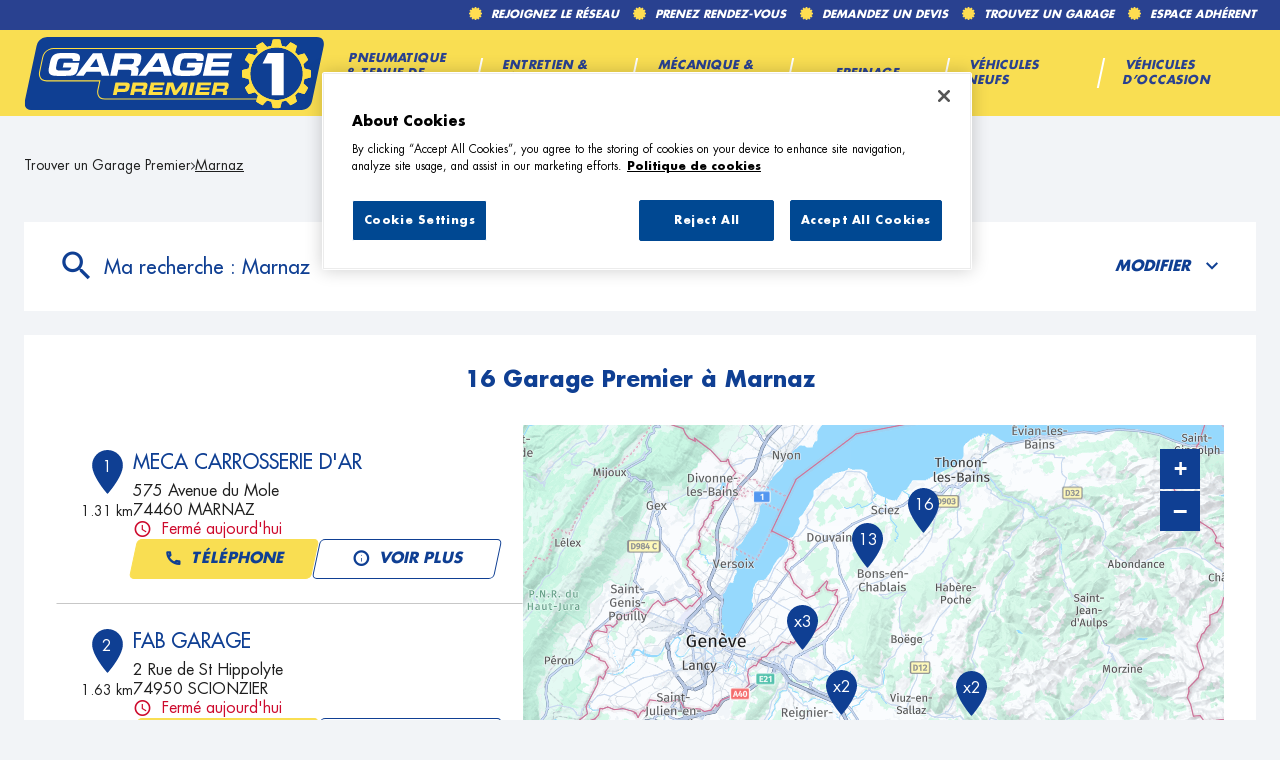

--- FILE ---
content_type: text/html; charset=utf-8
request_url: https://garage.garage-premier.fr/fr/france-FR/marnaz/results
body_size: 20216
content:
<!DOCTYPE html><html lang="fr"><head><script>
                window.dataLayer = window.dataLayer || [];
                
              </script><meta charSet="utf-8"/><script>
                                (function(w,d,s,l,i){w[l]=w[l]||[];w[l].push({'gtm.start':
                                    new Date().getTime(),event:'gtm.js'});var f=d.getElementsByTagName(s)[0],
                                    j=d.createElement(s),dl=l!='dataLayer'?'&l='+l:'';j.async=true;j.src=
                                    'https://www.googletagmanager.com/gtm.js?id='+i+dl;f.parentNode.insertBefore(j,f);
                                })(window,document,'script','dataLayer','GTM-TM7ZPDBM');</script><meta name="viewport" content="width=device-width, initial-scale=1"/><link rel="icon" href="/favicon.ico"/><script type="text/javascript" src="https://cdn.cookielaw.org/consent/9691ceb1-027b-4174-97ed-96d225503e2d/OtAutoBlock.js"></script><script src="https://cdn.cookielaw.org/scripttemplates/otSDKStub.js" type="text/javascript" charSet="UTF-8" data-domain-script="9691ceb1-027b-4174-97ed-96d225503e2d"></script><script type="text/javascript">function OptanonWrapper() {}</script><title>Les Garage Premier à Marnaz - Tous les  Garage Premier </title><meta name="description" content=" Garage Premier : Trouvez le   Garage Premier à Marnaz ."/><link rel="canonical" href="https://garage.garage-premier.fr/fr/france-FR/marnaz/results"/><script type="application/ld+json">{"@context":"https://schema.org","@type":"BreadcrumbList","itemListElement":[{"@type":"ListItem","position":1,"name":"Trouver un Garage Premier","item":"https://garage.garage-premier.fr/fr"},{"@type":"ListItem","position":2,"name":"Marnaz","item":"https://garage.garage-premier.fr/fr/france-FR/marnaz/results"}]}</script><meta name="next-head-count" content="11"/><link rel="preload" href="/_next/static/css/e24bb4c67d60ed3f.css" as="style"/><link rel="stylesheet" href="/_next/static/css/e24bb4c67d60ed3f.css" data-n-g=""/><noscript data-n-css=""></noscript><script defer="" nomodule="" src="/_next/static/chunks/polyfills-5cd94c89d3acac5f.js"></script><script src="/_next/static/chunks/webpack-e72b35e0995d6a24.js" defer=""></script><script src="/_next/static/chunks/framework-a88c9c524f289910.js" defer=""></script><script src="/_next/static/chunks/main-fbbf27b596e7e644.js" defer=""></script><script src="/_next/static/chunks/pages/_app-c9e233394e272e3f.js" defer=""></script><script src="/_next/static/chunks/645-e95b14288985aa1d.js" defer=""></script><script src="/_next/static/chunks/419-6559db09f5841b41.js" defer=""></script><script src="/_next/static/chunks/327-63fed246d605c7bf.js" defer=""></script><script src="/_next/static/chunks/pages/%5Bcountry%5D/%5Bparams1%5D/results-716fd1e902336423.js" defer=""></script><script src="/_next/static/hRmfCmunjQXlnJH4-nhTi/_buildManifest.js" defer=""></script><script src="/_next/static/hRmfCmunjQXlnJH4-nhTi/_ssgManifest.js" defer=""></script><script src="/_next/static/hRmfCmunjQXlnJH4-nhTi/_middlewareManifest.js" defer=""></script></head><body><noscript><iframe src="https://www.googletagmanager.com/ns.html?id=GTM-TM7ZPDBM"
            height="0" width="0" style="display:none;visibility:hidden"></iframe></noscript><div id="__next" data-reactroot=""><div><div class="em-page__container results"><header class="header"><div class="header__container"><div class="header__block-container"><div class="header__container-up"><nav class="header__links-container"><div class="header__container-link-extra"><a class="header__nav-link reseau" href="https://www.garage-premier.fr/adhesion/"><span class="header__nav-label">Rejoignez le réseau</span></a><a class="header__nav-link rdv" href="https://www.garage-premier.fr/rendez-vous/"><span class="header__nav-label">Prenez Rendez-vous</span></a><a class="header__nav-link devis" href="https://www.garage-premier.fr/devis/"><span class="header__nav-label">Demandez un devis</span></a><a class="header__nav-link garage" href="https://garage.garage-premier.fr/fr"><span class="header__nav-label">Trouvez un garage</span></a><a class="header__nav-link adherent" href="https://extranet.allianceautomotive.fr/"><span class="header__nav-label">Espace adhérent</span></a></div></nav></div><div class="header__container-down"><div class="header__content-down"><a class="header__brand-link" aria-label="Lien vers le site officiel de Garage Premier" href="https://www.garage-premier.fr/"><div class="header__brand-link-logo"></div></a><nav class="header__links-container header__links-container--closed"><div class="header__container-link desktop"><a class="header__nav-link" href="https://www.garage-premier.fr/pneumatique-et-tenue-de-route/"><span class="header__nav-label">Pneumatique &amp; tenue de route</span></a><a class="header__nav-link" href="https://www.garage-premier.fr/entretien-et-revision/"><span class="header__nav-label">Entretien &amp; Révision</span></a><a class="header__nav-link" href="https://www.garage-premier.fr/mecanique-et-diagnostic/"><span class="header__nav-label">Mécanique &amp; Diagnostic</span></a><a class="header__nav-link" href="https://www.garage-premier.fr/freinage/"><span class="header__nav-label">Freinage</span></a><a class="header__nav-link" href="https://www.garage-premier.fr/voitures-neuves/"><span class="header__nav-label">Véhicules Neufs</span></a><a class="header__nav-link" href="https://www.garage-premier.fr/voitures-d-occasion/"><span class="header__nav-label">Véhicules D’occasion</span></a></div><div class="header__container-link mob"><a class="header__nav-link" href="https://www.garage-premier.fr/"><span class="header__nav-label">Accueil</span></a><a class="header__nav-link" href="https://www.garage-premier.fr/entretien-et-revision/"><span class="header__nav-label">Entretien &amp; Révision</span></a><a class="header__nav-link" href="https://www.garage-premier.fr/freinage/"><span class="header__nav-label">Freinage &amp; sécurité</span></a><a class="header__nav-link" href="https://www.garage-premier.fr/mecanique-et-diagnostic/"><span class="header__nav-label">Mécanique &amp; Diagnostic</span></a><a class="header__nav-link" href="https://www.garage-premier.fr/pneumatique-et-tenue-de-route/"><span class="header__nav-label">Pneumatique &amp; tenue de route</span></a><a class="header__nav-link" href="https://www.garage-premier.fr/voitures-d-occasion/"><span class="header__nav-label">Véhicules D’occasion</span></a><a class="header__nav-link" href="https://www.garage-premier.fr/voitures-neuves/"><span class="header__nav-label">Véhicules Neufs</span></a><a class="header__nav-link" href="https://garage.garage-premier.fr/fr"><span class="header__nav-label">Trouvez un garage</span></a><a class="header__nav-link" href="https://www.garage-premier.fr/devis/"><span class="header__nav-label">Demandez un devis</span></a><a class="header__nav-link" href="https://www.garage-premier.fr/rendez-vous/"><span class="header__nav-label">Prenez Rendez-vous</span></a><a class="header__nav-link" href="https://www.garage-premier.fr/plan-du-site/"><span class="header__nav-label">Plan du site</span></a><a class="header__nav-link" href="https://www.garage-premier.fr/mentions-legales/"><span class="header__nav-label">Mentions legales</span></a><a class="header__nav-link" href="https://www.garage-premier.fr/adhesion/"><span class="header__nav-label">Adhésion</span></a><a class="header__nav-link" href="https://extranet.allianceautomotive.fr/"><span class="header__nav-label">Espace adhérent</span></a></div></nav></div></div><i class="header__burger-menu icon-burger-2"></i></div></div></header><main role="main"><div class="heading__container"><div class="heading__elements-container"><nav data-testid="breadcrumb-component" class="em-breadcrumb__container desktop" aria-label="Fil d&#x27;Ariane" role="navigation"><ol class="em-breadcrumb__line"><li class="em-breadcrumb__element-container"><a data-testid="" class="em-breadcrumb__path-line" href="/fr">Trouver un Garage Premier</a></li><li class="em-breadcrumb__element-container"><span class="em-breadcrumb__separator" aria-hidden="true"></span><a data-testid="Marnaz" class="em-breadcrumb__path-line" aria-current="page">Marnaz</a></li></ol></nav><h1 class="heading__page-title" tabindex="-1">Les  Garage Premier à Marnaz</h1><div class="em-frame__container em-searchform"><div class="em-searchform__title-container"><div class="em-searchform__title" data-testid="searchFormTitle"><div class="em-searchform__title-left"><span class="icon-recherche-titre" aria-hidden="true"></span><p role="heading" aria-level="2" class="em-searchform__title-left-text">Ma recherche</p></div><button class="em-searchform__title-right" aria-expanded="true"><span>Modifier</span><span class="icon-chevron-dropdown--up" aria-hidden="true"></span></button></div></div><div class="em-searchform__search-container"><div class="em-multi-select__container advancedFilters"><button class="em-button em-button--secondary em-multi-select__button" data-testid="em-multi-select__button" role="button" aria-controls="multiselect-options" aria-expanded="false"><span class="em-button__icon icon-advancedFilters" aria-hidden="true"></span>Critères avancés</button><ul data-testid="ui-multiselect-options" class="em-multi-select__options-container" role="group" id="multiselect-options"><li id="multiselect-option-top_garage_classic" class="em-multi-select__option"><div class="em-ui-checkbox__container top_garage_classic" role="checkbox" aria-checked="false" tabindex="0"><span class="em-ui-checkbox__checkmark"></span>Top Garage Classic</div></li><li id="multiselect-option-electrique_hybride" class="em-multi-select__option"><div class="em-ui-checkbox__container electrique_hybride" role="checkbox" aria-checked="false" tabindex="0"><span class="em-ui-checkbox__checkmark"></span>Électrique et Hybride</div></li><li id="multiselect-option-top_carrosserie" class="em-multi-select__option"><div class="em-ui-checkbox__container top_carrosserie" role="checkbox" aria-checked="false" tabindex="0"><span class="em-ui-checkbox__checkmark"></span>Top Carrosserie</div></li><li id="multiselect-option-repar_utilitaires" class="em-multi-select__option"><div class="em-ui-checkbox__container repar_utilitaires" role="checkbox" aria-checked="false" tabindex="0"><span class="em-ui-checkbox__checkmark"></span>Répar&#x27;Utilitaires</div></li></ul></div><div class="em-search-module__search-field em-text-input searchField" data-testid="search-module"><div role="combobox" aria-haspopup="listbox" aria-owns="react-autowhatever-1" aria-expanded="false" class="react-autosuggest__container"><input type="text" value="" autoComplete="off" aria-autocomplete="list" aria-controls="react-autowhatever-1" class="react-autosuggest__input" placeholder="Ville / Code postal" aria-label="Ville / Code postal"/><div id="react-autowhatever-1" class="react-autosuggest__suggestions-container"></div></div><button class="em-button em-button--secondary location-button" data-testid="location-button" role="button"><span class="em-button__icon icon-me-localiser" aria-hidden="true"></span><span class="sr-only">Utiliser ma position</span></button><div class="sr-only" aria-live="polite" aria-atomic="true"></div></div><button class="em-button em-button--primary search-button" data-testid="search-button" disabled="" id="search-button" role="button"><span class="em-button__icon icon-recherche-titre" aria-hidden="true"></span>Rechercher</button></div></div></div></div><div class="em-layout__container"><div class="em-results__container"><div class="dual-frame__container"><h2 class="dual-frame__dual-frame-label">16  Garage Premier à Marnaz</h2><div class="dual-frame__tab"><button class="dual-frame__tablinks dual-frame__tablinks--active" aria-current="true">Liste</button><button class="dual-frame__tablinks" aria-hidden="true" tabindex="-1">Carte</button></div><div class="dual-frame__frames-container"><div class="dual-frame__frame-1 dual-frame__frame-1--opened" data-testid="results-dual-frame-1" tabindex="-1"><div class="pois-list__container" data-testid="pois-list" role="list"><div class="em-frame__container em-poi-list-element__frame CUST-002225" role="listitem"><div class="em-poi-list-element__container" data-testid="poi-list-element"><div class="em-poi-list-element__marker-container"><div class="em-poi-list-element__marker-icon"><p class="em-poi-list-element__marker-label">1</p></div><p class="em-poi-list-element__marker-distance">1.31 km</p></div><div class="em-poi-list-element__poi-container"><h3 class="em-poi-list-element__poi-name"><a href="/fr/france-FR/CUST-002225/meca-carrosserie-dar/details">MECA CARROSSERIE D&#x27;AR</a></h3><div class="em-poi-list-element__poi-details"><address class="em-address-lines__container em-poi-list-element__address-lines" data-testid="address-lines"><span>575 Avenue du Mole</span><span>74460 MARNAZ</span></address><p data-testid="schedules-infos" class="em-schedule-info__container em-poi-list-element__schedule-info"><span class="em-schedule-info__icon icon-em-schedule-info" aria-hidden="true"></span>Fermé aujourd&#x27;hui</p><div class="em-buttons-block__container em-poi-list-element__buttons-block" data-testid="buttons-block"><button class="em-button em-button--primary display-cta-display-phone" data-testid="display-cta-display-phone" role="button"><span class="em-button__icon icon-telephone" aria-hidden="true"></span>Téléphone</button><button class="em-button em-button--secondary button-more-info" data-testid="button-more-info" role="button"><span class="em-button__icon icon-plus-d-info" aria-hidden="true"></span>Voir plus</button></div></div></div></div></div><div class="em-frame__container em-poi-list-element__frame CUST-IN0558" role="listitem"><div class="em-poi-list-element__container" data-testid="poi-list-element"><div class="em-poi-list-element__marker-container"><div class="em-poi-list-element__marker-icon"><p class="em-poi-list-element__marker-label">2</p></div><p class="em-poi-list-element__marker-distance">1.63 km</p></div><div class="em-poi-list-element__poi-container"><h3 class="em-poi-list-element__poi-name"><a href="/fr/france-FR/CUST-IN0558/fab-garage/details">FAB GARAGE</a></h3><div class="em-poi-list-element__poi-details"><address class="em-address-lines__container em-poi-list-element__address-lines" data-testid="address-lines"><span>2 Rue de St Hippolyte</span><span>74950 SCIONZIER</span></address><p data-testid="schedules-infos" class="em-schedule-info__container em-poi-list-element__schedule-info"><span class="em-schedule-info__icon icon-em-schedule-info" aria-hidden="true"></span>Fermé aujourd&#x27;hui</p><div class="em-buttons-block__container em-poi-list-element__buttons-block" data-testid="buttons-block"><button class="em-button em-button--primary display-cta-display-phone" data-testid="display-cta-display-phone" role="button"><span class="em-button__icon icon-telephone" aria-hidden="true"></span>Téléphone</button><button class="em-button em-button--secondary button-more-info" data-testid="button-more-info" role="button"><span class="em-button__icon icon-plus-d-info" aria-hidden="true"></span>Voir plus</button></div></div></div></div></div><div class="em-frame__container em-poi-list-element__frame CUST-IN0708" role="listitem"><div class="em-poi-list-element__container" data-testid="poi-list-element"><div class="em-poi-list-element__marker-container"><div class="em-poi-list-element__marker-icon"><p class="em-poi-list-element__marker-label">3</p></div><p class="em-poi-list-element__marker-distance">2.45 km</p></div><div class="em-poi-list-element__poi-container"><h3 class="em-poi-list-element__poi-name"><a href="/fr/france-FR/CUST-IN0708/vn-automobiles/details">VN AUTOMOBILES</a></h3><div class="em-poi-list-element__poi-details"><address class="em-address-lines__container em-poi-list-element__address-lines" data-testid="address-lines"><span>475 RUE DES MARVAYS</span><span>74300  THYEZ</span></address><p data-testid="schedules-infos" class="em-schedule-info__container em-poi-list-element__schedule-info"><span class="em-schedule-info__icon icon-em-schedule-info" aria-hidden="true"></span>Fermé aujourd&#x27;hui</p><div class="em-buttons-block__container em-poi-list-element__buttons-block" data-testid="buttons-block"><button class="em-button em-button--primary display-cta-display-phone" data-testid="display-cta-display-phone" role="button"><span class="em-button__icon icon-telephone" aria-hidden="true"></span>Téléphone</button><button class="em-button em-button--secondary button-more-info" data-testid="button-more-info" role="button"><span class="em-button__icon icon-plus-d-info" aria-hidden="true"></span>Voir plus</button></div></div></div></div></div><div class="em-frame__container em-poi-list-element__frame CUST-IN0503" role="listitem"><div class="em-poi-list-element__container" data-testid="poi-list-element"><div class="em-poi-list-element__marker-container"><div class="em-poi-list-element__marker-icon"><p class="em-poi-list-element__marker-label">4</p></div><p class="em-poi-list-element__marker-distance">8.13 km</p></div><div class="em-poi-list-element__poi-container"><h3 class="em-poi-list-element__poi-name"><a href="/fr/france-FR/CUST-IN0503/dumoulin/details">DUMOULIN</a></h3><div class="em-poi-list-element__poi-details"><address class="em-address-lines__container em-poi-list-element__address-lines" data-testid="address-lines"><span>1051 Route de la montagne</span><span>74440 MIEUSSY</span></address><p data-testid="schedules-infos" class="em-schedule-info__container em-poi-list-element__schedule-info"><span class="em-schedule-info__icon icon-em-schedule-info" aria-hidden="true"></span>Fermé aujourd&#x27;hui</p><div class="em-buttons-block__container em-poi-list-element__buttons-block" data-testid="buttons-block"><button class="em-button em-button--primary display-cta-display-phone" data-testid="display-cta-display-phone" role="button"><span class="em-button__icon icon-telephone" aria-hidden="true"></span>Téléphone</button><button class="em-button em-button--secondary button-more-info" data-testid="button-more-info" role="button"><span class="em-button__icon icon-plus-d-info" aria-hidden="true"></span>Voir plus</button></div></div></div></div></div><div class="em-frame__container em-poi-list-element__frame CUST-IN0737" role="listitem"><div class="em-poi-list-element__container" data-testid="poi-list-element"><div class="em-poi-list-element__marker-container"><div class="em-poi-list-element__marker-icon"><p class="em-poi-list-element__marker-label">5</p></div><p class="em-poi-list-element__marker-distance">9.15 km</p></div><div class="em-poi-list-element__poi-container"><h3 class="em-poi-list-element__poi-name"><a href="/fr/france-FR/CUST-IN0737/stark-auto/details">STARK AUTO</a></h3><div class="em-poi-list-element__poi-details"><address class="em-address-lines__container em-poi-list-element__address-lines" data-testid="address-lines"><span>215 Avenue du Buet</span><span>74130 BONNEVILLE</span></address><p data-testid="schedules-infos" class="em-schedule-info__container em-poi-list-element__schedule-info"><span class="em-schedule-info__icon icon-em-schedule-info" aria-hidden="true"></span>Fermé aujourd&#x27;hui</p><div class="em-buttons-block__container em-poi-list-element__buttons-block" data-testid="buttons-block"><button class="em-button em-button--primary display-cta-display-phone" data-testid="display-cta-display-phone" role="button"><span class="em-button__icon icon-telephone" aria-hidden="true"></span>Téléphone</button><button class="em-button em-button--secondary button-more-info" data-testid="button-more-info" role="button"><span class="em-button__icon icon-plus-d-info" aria-hidden="true"></span>Voir plus</button></div></div></div></div></div><div class="em-frame__container em-poi-list-element__frame CUST-IN0571" role="listitem"><div class="em-poi-list-element__container" data-testid="poi-list-element"><div class="em-poi-list-element__marker-container"><div class="em-poi-list-element__marker-icon"><p class="em-poi-list-element__marker-label">6</p></div><p class="em-poi-list-element__marker-distance">9.29 km</p></div><div class="em-poi-list-element__poi-container"><h3 class="em-poi-list-element__poi-name"><a href="/fr/france-FR/CUST-IN0571/faucigny-services-auto/details">FAUCIGNY SERVICES AUTO</a></h3><div class="em-poi-list-element__poi-details"><address class="em-address-lines__container em-poi-list-element__address-lines" data-testid="address-lines"><span>179 Allée de la Géode</span><span>74490 Saint-Jeoire</span></address><p data-testid="schedules-infos" class="em-schedule-info__container em-poi-list-element__schedule-info"><span class="em-schedule-info__icon icon-em-schedule-info" aria-hidden="true"></span>Fermé aujourd&#x27;hui</p><div class="em-buttons-block__container em-poi-list-element__buttons-block" data-testid="buttons-block"><button class="em-button em-button--primary display-cta-display-phone" data-testid="display-cta-display-phone" role="button"><span class="em-button__icon icon-telephone" aria-hidden="true"></span>Téléphone</button><button class="em-button em-button--secondary button-more-info" data-testid="button-more-info" role="button"><span class="em-button__icon icon-plus-d-info" aria-hidden="true"></span>Voir plus</button></div></div></div></div></div><div class="em-frame__container em-poi-list-element__frame CUST-107445" role="listitem"><div class="em-poi-list-element__container" data-testid="poi-list-element"><div class="em-poi-list-element__marker-container"><div class="em-poi-list-element__marker-icon"><p class="em-poi-list-element__marker-label">7</p></div><p class="em-poi-list-element__marker-distance">17.18 km</p></div><div class="em-poi-list-element__poi-container"><h3 class="em-poi-list-element__poi-name"><a href="/fr/france-FR/CUST-107445/garage-de-la-tuiliere/details">GARAGE DE LA TUILIÈRE</a></h3><div class="em-poi-list-element__poi-details"><address class="em-address-lines__container em-poi-list-element__address-lines" data-testid="address-lines"><span>1284 Route d&#x27;Annemasse</span><span>74130 CONTAMINE-SUR-ARVE</span></address><p data-testid="schedules-infos" class="em-schedule-info__container em-poi-list-element__schedule-info"><span class="em-schedule-info__icon icon-em-schedule-info" aria-hidden="true"></span>Fermé aujourd&#x27;hui</p><div class="em-buttons-block__container em-poi-list-element__buttons-block" data-testid="buttons-block"><button class="em-button em-button--primary display-cta-display-phone" data-testid="display-cta-display-phone" role="button"><span class="em-button__icon icon-telephone" aria-hidden="true"></span>Téléphone</button><button class="em-button em-button--secondary button-more-info" data-testid="button-more-info" role="button"><span class="em-button__icon icon-plus-d-info" aria-hidden="true"></span>Voir plus</button></div></div></div></div></div><div class="em-frame__container em-poi-list-element__frame CUST-103225" role="listitem"><div class="em-poi-list-element__container" data-testid="poi-list-element"><div class="em-poi-list-element__marker-container"><div class="em-poi-list-element__marker-icon"><p class="em-poi-list-element__marker-label">8</p></div><p class="em-poi-list-element__marker-distance">17.28 km</p></div><div class="em-poi-list-element__poi-container"><h3 class="em-poi-list-element__poi-name"><a href="/fr/france-FR/CUST-103225/carrosserie-publicite-richard/details">CARROSSERIE PUBLICITE RICHARD</a></h3><div class="em-poi-list-element__poi-details"><address class="em-address-lines__container em-poi-list-element__address-lines" data-testid="address-lines"><span>716 Avenue Jean Jaures</span><span>74800 LAROCHE-SUR-FORON</span></address><p data-testid="schedules-infos" class="em-schedule-info__container em-poi-list-element__schedule-info"><span class="em-schedule-info__icon icon-em-schedule-info" aria-hidden="true"></span>Fermé aujourd&#x27;hui</p><div class="em-buttons-block__container em-poi-list-element__buttons-block" data-testid="buttons-block"><button class="em-button em-button--primary display-cta-display-phone" data-testid="display-cta-display-phone" role="button"><span class="em-button__icon icon-telephone" aria-hidden="true"></span>Téléphone</button><button class="em-button em-button--secondary button-more-info" data-testid="button-more-info" role="button"><span class="em-button__icon icon-plus-d-info" aria-hidden="true"></span>Voir plus</button></div></div></div></div></div><div class="em-frame__container em-poi-list-element__frame CUST-107622" role="listitem"><div class="em-poi-list-element__container" data-testid="poi-list-element"><div class="em-poi-list-element__marker-container"><div class="em-poi-list-element__marker-icon"><p class="em-poi-list-element__marker-label">9</p></div><p class="em-poi-list-element__marker-distance">19.27 km</p></div><div class="em-poi-list-element__poi-container"><h3 class="em-poi-list-element__poi-name"><a href="/fr/france-FR/CUST-107622/lespect-auto/details">LESPECT AUTO</a></h3><div class="em-poi-list-element__poi-details"><address class="em-address-lines__container em-poi-list-element__address-lines" data-testid="address-lines"><span>97 Impasse du Grand Cret</span><span>74930 REIGNIER-ESERY</span></address><p data-testid="schedules-infos" class="em-schedule-info__container em-poi-list-element__schedule-info"><span class="em-schedule-info__icon icon-em-schedule-info" aria-hidden="true"></span>Fermé aujourd&#x27;hui</p><div class="em-buttons-block__container em-poi-list-element__buttons-block" data-testid="buttons-block"><button class="em-button em-button--primary display-cta-display-phone" data-testid="display-cta-display-phone" role="button"><span class="em-button__icon icon-telephone" aria-hidden="true"></span>Téléphone</button><button class="em-button em-button--secondary button-more-info" data-testid="button-more-info" role="button"><span class="em-button__icon icon-plus-d-info" aria-hidden="true"></span>Voir plus</button></div></div></div></div></div><div class="em-frame__container em-poi-list-element__frame CUST-IN0406" role="listitem"><div class="em-poi-list-element__container" data-testid="poi-list-element"><div class="em-poi-list-element__marker-container"><div class="em-poi-list-element__marker-icon"><p class="em-poi-list-element__marker-label">10</p></div><p class="em-poi-list-element__marker-distance">23.84 km</p></div><div class="em-poi-list-element__poi-container"><h3 class="em-poi-list-element__poi-name"><a href="/fr/france-FR/CUST-IN0406/ezel-automobiles/details">EZEL AUTOMOBILES</a></h3><div class="em-poi-list-element__poi-details"><address class="em-address-lines__container em-poi-list-element__address-lines" data-testid="address-lines"><span>2 allée des chenes</span><span>74100 VETRAZ MONTHOUX</span></address><p data-testid="schedules-infos" class="em-schedule-info__container em-poi-list-element__schedule-info"><span class="em-schedule-info__icon icon-em-schedule-info" aria-hidden="true"></span>Fermé actuellement</p><div class="em-buttons-block__container em-poi-list-element__buttons-block" data-testid="buttons-block"><button class="em-button em-button--primary display-cta-display-phone" data-testid="display-cta-display-phone" role="button"><span class="em-button__icon icon-telephone" aria-hidden="true"></span>Téléphone</button><button class="em-button em-button--secondary button-more-info" data-testid="button-more-info" role="button"><span class="em-button__icon icon-plus-d-info" aria-hidden="true"></span>Voir plus</button></div></div></div></div></div><div class="em-frame__container em-poi-list-element__frame CUST-IN0705" role="listitem"><div class="em-poi-list-element__container" data-testid="poi-list-element"><div class="em-poi-list-element__marker-container"><div class="em-poi-list-element__marker-icon"><p class="em-poi-list-element__marker-label">11</p></div><p class="em-poi-list-element__marker-distance">24.94 km</p></div><div class="em-poi-list-element__poi-container"><h3 class="em-poi-list-element__poi-name"><a href="/fr/france-FR/CUST-IN0705/garage-du-planty/details">GARAGE DU PLANTY</a></h3><div class="em-poi-list-element__poi-details"><address class="em-address-lines__container em-poi-list-element__address-lines" data-testid="address-lines"><span>15 Rue de Montreal</span><span>74100 VILLE-LA-GRAND</span></address><p data-testid="schedules-infos" class="em-schedule-info__container em-poi-list-element__schedule-info"><span class="em-schedule-info__icon icon-em-schedule-info" aria-hidden="true"></span>Fermé aujourd&#x27;hui</p><div class="em-buttons-block__container em-poi-list-element__buttons-block" data-testid="buttons-block"><button class="em-button em-button--primary display-cta-display-phone" data-testid="display-cta-display-phone" role="button"><span class="em-button__icon icon-telephone" aria-hidden="true"></span>Téléphone</button><button class="em-button em-button--secondary button-more-info" data-testid="button-more-info" role="button"><span class="em-button__icon icon-plus-d-info" aria-hidden="true"></span>Voir plus</button></div></div></div></div></div><div class="em-frame__container em-poi-list-element__frame CUST-IN0734" role="listitem"><div class="em-poi-list-element__container" data-testid="poi-list-element"><div class="em-poi-list-element__marker-container"><div class="em-poi-list-element__marker-icon"><p class="em-poi-list-element__marker-label">12</p></div><p class="em-poi-list-element__marker-distance">26.66 km</p></div><div class="em-poi-list-element__poi-container"><h3 class="em-poi-list-element__poi-name"><a href="/fr/france-FR/CUST-IN0734/atelier-services-des-aravis/details">ATELIER SERVICES DES ARAVIS</a></h3><div class="em-poi-list-element__poi-details"><address class="em-address-lines__container em-poi-list-element__address-lines" data-testid="address-lines"><span>364 Route de la Pepiniere</span><span>74230 LA BALME-DE-THUY</span></address><p data-testid="schedules-infos" class="em-schedule-info__container em-poi-list-element__schedule-info"><span class="em-schedule-info__icon icon-em-schedule-info" aria-hidden="true"></span>Fermé aujourd&#x27;hui</p><div class="em-buttons-block__container em-poi-list-element__buttons-block" data-testid="buttons-block"><button class="em-button em-button--primary display-cta-display-phone" data-testid="display-cta-display-phone" role="button"><span class="em-button__icon icon-telephone" aria-hidden="true"></span>Téléphone</button><button class="em-button em-button--secondary button-more-info" data-testid="button-more-info" role="button"><span class="em-button__icon icon-plus-d-info" aria-hidden="true"></span>Voir plus</button></div></div></div></div></div><div class="em-frame__container em-poi-list-element__frame CUST-IN0715" role="listitem"><div class="em-poi-list-element__container" data-testid="poi-list-element"><div class="em-poi-list-element__marker-container"><div class="em-poi-list-element__marker-icon"><p class="em-poi-list-element__marker-label">13</p></div><p class="em-poi-list-element__marker-distance">27.25 km</p></div><div class="em-poi-list-element__poi-container"><h3 class="em-poi-list-element__poi-name"><a href="/fr/france-FR/CUST-IN0715/damien-pneus/details">DAMIEN PNEUS</a></h3><div class="em-poi-list-element__poi-details"><address class="em-address-lines__container em-poi-list-element__address-lines" data-testid="address-lines"><span>31 RUE DE COURCHAMP</span><span>74890 BONS-EN-CHABLAIS</span></address><p data-testid="schedules-infos" class="em-schedule-info__container em-poi-list-element__schedule-info"><span class="em-schedule-info__icon icon-em-schedule-info" aria-hidden="true"></span>Fermé aujourd&#x27;hui</p><div class="em-buttons-block__container em-poi-list-element__buttons-block" data-testid="buttons-block"><button class="em-button em-button--primary display-cta-display-phone" data-testid="display-cta-display-phone" role="button"><span class="em-button__icon icon-telephone" aria-hidden="true"></span>Téléphone</button><button class="em-button em-button--secondary button-more-info" data-testid="button-more-info" role="button"><span class="em-button__icon icon-plus-d-info" aria-hidden="true"></span>Voir plus</button></div></div></div></div></div><div class="em-frame__container em-poi-list-element__frame CUST-IN0419" role="listitem"><div class="em-poi-list-element__container" data-testid="poi-list-element"><div class="em-poi-list-element__marker-container"><div class="em-poi-list-element__marker-icon"><p class="em-poi-list-element__marker-label">14</p></div><p class="em-poi-list-element__marker-distance">27.45 km</p></div><div class="em-poi-list-element__poi-container"><h3 class="em-poi-list-element__poi-name"><a href="/fr/france-FR/CUST-IN0419/garage-fontaine/details">GARAGE FONTAINE</a></h3><div class="em-poi-list-element__poi-details"><address class="em-address-lines__container em-poi-list-element__address-lines" data-testid="address-lines"><span>11 Rue de L&#x27;Europe</span><span>74100 AMBILLY</span></address><p data-testid="schedules-infos" class="em-schedule-info__container em-poi-list-element__schedule-info"><span class="em-schedule-info__icon icon-em-schedule-info" aria-hidden="true"></span>Fermé aujourd&#x27;hui</p><div class="em-buttons-block__container em-poi-list-element__buttons-block" data-testid="buttons-block"><button class="em-button em-button--primary display-cta-display-phone" data-testid="display-cta-display-phone" role="button"><span class="em-button__icon icon-telephone" aria-hidden="true"></span>Téléphone</button><button class="em-button em-button--secondary button-more-info" data-testid="button-more-info" role="button"><span class="em-button__icon icon-plus-d-info" aria-hidden="true"></span>Voir plus</button></div></div></div></div></div><div class="em-frame__container em-poi-list-element__frame CUST-107569" role="listitem"><div class="em-poi-list-element__container" data-testid="poi-list-element"><div class="em-poi-list-element__marker-container"><div class="em-poi-list-element__marker-icon"><p class="em-poi-list-element__marker-label">15</p></div><p class="em-poi-list-element__marker-distance">28.22 km</p></div><div class="em-poi-list-element__poi-container"><h3 class="em-poi-list-element__poi-name"><a href="/fr/france-FR/CUST-107569/ideal-auto/details">IDEAL AUTO</a></h3><div class="em-poi-list-element__poi-details"><address class="em-address-lines__container em-poi-list-element__address-lines" data-testid="address-lines"><span>569 Rue de Boisy</span><span>74570 GROISY</span></address><p data-testid="schedules-infos" class="em-schedule-info__container em-poi-list-element__schedule-info"><span class="em-schedule-info__icon icon-em-schedule-info" aria-hidden="true"></span>Fermé aujourd&#x27;hui</p><div class="em-buttons-block__container em-poi-list-element__buttons-block" data-testid="buttons-block"><button class="em-button em-button--primary display-cta-display-phone" data-testid="display-cta-display-phone" role="button"><span class="em-button__icon icon-telephone" aria-hidden="true"></span>Téléphone</button><button class="em-button em-button--secondary button-more-info" data-testid="button-more-info" role="button"><span class="em-button__icon icon-plus-d-info" aria-hidden="true"></span>Voir plus</button></div></div></div></div></div><div class="em-frame__container em-poi-list-element__frame CUST-106828" role="listitem"><div class="em-poi-list-element__container" data-testid="poi-list-element"><div class="em-poi-list-element__marker-container"><div class="em-poi-list-element__marker-icon"><p class="em-poi-list-element__marker-label">16</p></div><p class="em-poi-list-element__marker-distance">28.43 km</p></div><div class="em-poi-list-element__poi-container"><h3 class="em-poi-list-element__poi-name"><a href="/fr/france-FR/CUST-106828/as-performance/details">A.S. PERFORMANCE</a></h3><div class="em-poi-list-element__poi-details"><address class="em-address-lines__container em-poi-list-element__address-lines" data-testid="address-lines"><span>278 Chemin des Artisans</span><span>74550 PERRIGNIER</span></address><p data-testid="schedules-infos" class="em-schedule-info__container em-poi-list-element__schedule-info"><span class="em-schedule-info__icon icon-em-schedule-info" aria-hidden="true"></span>Fermé actuellement</p><div class="em-buttons-block__container em-poi-list-element__buttons-block" data-testid="buttons-block"><button class="em-button em-button--primary display-cta-display-phone" data-testid="display-cta-display-phone" role="button"><span class="em-button__icon icon-telephone" aria-hidden="true"></span>Téléphone</button><button class="em-button em-button--secondary button-more-info" data-testid="button-more-info" role="button"><span class="em-button__icon icon-plus-d-info" aria-hidden="true"></span>Voir plus</button></div></div></div></div></div></div></div><div class="dual-frame__frame-2" data-testid="results-dual-frame-2"></div></div></div></div><div id="seo-index-proximity" class="em-seo-indexes__container proximity"><div class="em-seo-indexes__title-container"><h2 class="em-seo-indexes__title">Les  Garage Premier dans les villes à proximité</h2><span class="icon icon-chevron-dropdown--down" aria-hidden="true"></span></div><ul class="em-seo-indexes__index-column"><li class="em-seo-indexes__element"><a data-testid="index-element" href="/fr/france-FR/annemasse/results" class="em-seo-indexes__link" title="Annemasse">Annemasse</a></li><li class="em-seo-indexes__element"><a data-testid="index-element" href="/fr/france-FR/thonon-les-bains/results" class="em-seo-indexes__link" title="Thonon-les-Bains">Thonon-les-Bains</a></li><li class="em-seo-indexes__element"><a data-testid="index-element" href="/fr/france-FR/annecy/results" class="em-seo-indexes__link" title="Annecy">Annecy</a></li></ul></div><nav data-testid="breadcrumb-component" class="em-breadcrumb__container mobile" aria-label="Fil d&#x27;Ariane" role="navigation"><ol class="em-breadcrumb__line"><li class="em-breadcrumb__element-container"><a data-testid="" class="em-breadcrumb__path-line" href="/fr">Trouver un Garage Premier</a></li><li class="em-breadcrumb__element-container"><span class="em-breadcrumb__separator" aria-hidden="true"></span><a data-testid="Marnaz" class="em-breadcrumb__path-line" aria-current="page">Marnaz</a></li></ol></nav><p class="em-copyright" lang="en">Powered by <a href="https://www.evermaps.com">evermaps ©</a></p></div></main><footer class="footer"><div class="footer__container"><div class="footer__container-up"><div class="footer__container-up-title">Nos engagements</div><div class="footer__container-links"><div class="footer__nav-links"><div class="footer__nav-link engagements_proximite"><i class="nav-link-icon"></i><span class="nav-link-label">Un réseau de proximité</span></div><div class="footer__nav-link engagements_marques"><i class="nav-link-icon"></i><span class="nav-link-label">De grandes marques</span></div><div class="footer__nav-link engagements_revision"><i class="nav-link-icon"></i><span class="nav-link-label">Révision constructeur</span></div><div class="footer__nav-link engagements_qualite"><i class="nav-link-icon"></i><span class="nav-link-label">La qualité au meilleur prix</span></div></div></div></div><div class="footer__container-down"><div class="footer__container-block-links"><div class="footer__block-links"><div class="footer__container-links entretien"><div class="footer__nav-links"><a class="footer__nav-link entretien_revision" href="https://www.garage-premier.fr/entretien-et-revision/">Entretien &amp; révision</a><a class="footer__nav-link vidange" href="https://www.garage-premier.fr/service/vidange/">Vidange</a><a class="footer__nav-link revision_constructeur" href="https://www.garage-premier.fr/service/revision-constructeur/">Révision constructeur</a><a class="footer__nav-link batterie" href="https://www.garage-premier.fr/service/batterie/">Batterie</a><a class="footer__nav-link climatisation" href="https://www.garage-premier.fr/service/climatisation/">Climatisation</a><a class="footer__nav-link diagnostic_entretien" href="https://www.garage-premier.fr/service/diagnostic-entretien/">Diagnostic entretien</a><a class="footer__nav-link disques" href="https://www.garage-premier.fr/service/disques-et-plaquettes-de-frein/">Disques et plaquettes de frein</a><a class="footer__nav-link frein" href="https://www.garage-premier.fr/service/frein-a-main/">Frein à main</a></div></div><div class="footer__container-links tenue_route"><div class="footer__nav-links"><a class="footer__nav-link diagnostic_mecanique" href="https://www.garage-premier.fr/service/diagnostic-mecanique/">Diagnostic mécanique</a><a class="footer__nav-link distribution" href="https://www.garage-premier.fr/service/distribution/">Distribution</a><a class="footer__nav-link demarrage" href="https://www.garage-premier.fr/service/demarrage-allumage/">Démarrage et Allumage</a><a class="footer__nav-link boite" href="https://www.garage-premier.fr/service/boite-de-vitesse/">Boîte de vitesse</a><a class="footer__nav-link embrayage" href="https://www.garage-premier.fr/service/embrayage/">Embrayage</a><a class="footer__nav-link route" href="https://www.garage-premier.fr/pneumatique-et-tenue-de-route/">Pneumatique &amp; tenue de route</a><a class="footer__nav-link pneu" href="https://www.garage-premier.fr/service/pneus/">Pneus</a><a class="footer__nav-link equilibrage" href="https://www.garage-premier.fr/service/geometrie-parallelisme-equilibrage/">Géométrie, Parallélisme et équilibrage</a><a class="footer__nav-link amortisseurs" href="https://www.garage-premier.fr/service/amortisseurs/">Amortisseurs</a><a class="footer__nav-link rotules" href="https://www.garage-premier.fr/service/rotules/">Rotules</a></div></div><div class="footer__container-links vente"><div class="footer__nav-links"><a class="footer__nav-link occasion" href="https://www.garage-premier.fr/voitures-d-occasion/">Voitures d&#x27;occasion</a><a class="footer__nav-link marque" href="https://www.garage-premier.fr/voitures-d-occasion-marque/">Par marque</a><a class="footer__nav-link departement" href="https://www.garage-premier.fr/voitures-d-occasion-departement/">Par département</a><a class="footer__nav-link neuf" href="https://www.garage-premier.fr/voitures-neuves/">Voitures neuves</a></div></div></div><div class="footer__container-other-links"><div class="footer__container-links other_links"><div class="footer__nav-links"><a class="footer__nav-link garage" href="https://garage.garage-premier.fr/fr">Trouvez un garage</a><a class="footer__nav-link devis" href="https://www.garage-premier.fr/devis/">Demander un devis</a><a class="footer__nav-link rdv" href="https://www.garage-premier.fr/rendez-vous/">Prenez rendez-vous</a><a class="footer__nav-link promos" href="https://www.garage-premier.fr/operation-promotionnelle/">Opérations promotionnelles</a><a class="footer__nav-link plan" href="https://www.garage-premier.fr/plan-du-site/">Plan du site</a><a class="footer__nav-link mentions_legales" href="https://www.garage-premier.fr/mentions-legales/">Mentions légales</a><a class="footer__nav-link privacy_policy" href="https://www.garage-premier.fr/politique-de-confidentialite">Politique de confidentialité</a><a class="footer__nav-link rejoignez_nous" href="https://www.garage-premier.fr/adhesion/">Rejoignez notre réseau</a><a class="footer__nav-link adherent" href="https://extranet.allianceautomotive.fr/">Espace Adhérent</a></div></div></div></div></div></div></footer></div><div class="Toastify"></div></div></div><script id="__NEXT_DATA__" type="application/json">{"props":{"pageProps":{"initialState":{"client":{"device":{"name":""},"modale":{"isOpen":false,"selectedModal":""},"navigation":{"navigationHistory":[],"currentPage":"Home"},"page":{"name":"","title":"","indexes":[],"isScrollAvailable":true},"pois":{"poisList":null},"search":{"values":null,"filters":[]},"control":{"hasLoad":false}}},"isNoIndexPage":false,"nationalCampaigns":[],"canonicalUrl":{"current":"https://garage.garage-premier.fr/fr/france-FR/marnaz/results","previous":"","next":""},"countryCode":"FRA","dualFrameData":{"paginationData":{"count":16,"elementsNumber":1,"currentPage":1,"baseResultUrl":"/fr/france-FR/marnaz/results"},"poisListData":[{"id":"81316baf-2eae-493a-a8b3-f4d4a74a375e","code":"CUST-002225","culture":"FR","distance":1312.83456733,"poiType":"","version":0,"address":{"AddressLine1":"575 Avenue du Mole","City":"MARNAZ","Country":"FRA","CultureId":"","PostalCode":"74460","AddressLine2":"","BuildingName":"","FirstName":"","LastName":"","Region":"","State":"","SubAdmin":"","SubLocality":"","UnitName":""},"geocoding":{"type":"","data":{"location":{"Address":{"AdditionalData":[],"City":"","Country":"","Region":"","District":"","HouseNumber":"","Label":"","PostalCode":"","State":"","Street":""},"AdminInfo":{"Currency":"","DrivingSide":"","LocalTime":"","SystemOfMeasure":"","TimeZoneOffset":""},"Position":{"Latitude":"0","Longitude":"0"},"LocationId":"","LocationType":"","MapReference":{"AddressId":"","CityId":"","CountryId":"","CountyId":"","ReferenceId":"","RoadLinkId":"","SideOfStreet":"","Spot":0,"StateId":""},"MapView":{"BottomRight":{"Latitude":"0","Longitude":"0"},"TopLeft":{"Latitude":"0","Longitude":"0"}},"NavigationPosition":[]},"relevance":0}},"geocodingAddress":{"CityId":"20055122","City":"Marnaz","PostalCode":"74460","Country":"FRA","State":"Auvergne-Rhône-Alpes","NormalizedCity":"marnaz","County":"Haute-Savoie"},"metadata":{"agencyPoiExtension":{"Culture":"","Version":0,"status":{"closeSelected":false,"closedFrom":"","openSelected":false,"openedFrom":"","published":false}},"catchmentArea":{"Culture":"","Version":0,"catchment_area":[]},"categories":[{"key":"0","value":{"Code":"TypeOfPOI","Label":"Type de POI","Values":[{"Code":"poi","Label":"poi","ConsoleCode":"a2ced47d-704b-4ae5-b70b-86ca4c2b655f"}]}}],"contacts":{"Culture":"","Facebook":"","Fax":"","Linkedin":"","Mail":"carosserie.arve@live.fr","Phone":"0457190900","Twitter":"","Version":0,"Web":"","Youtube":"","Snapchat":"","Tiktok":"","Instagram":"","Pinterest":""},"details":{"Culture":"","DefaultImageUrl":"","Description":"\u003cp\u003eMECA CARROSSERIE D'AR, votre garagiste à MARNAZ, vous accueille pour l'entretien et la réparation de votre voiture.\u003c/p\u003e\u003cp\u003eMECA CARROSSERIE D'AR, membre du réseau Garage Premier, intervient sur les voitures de toutes les marques et propose toutes les prestations mécaniques pour la réparation et l'entretien de votre véhicule : changement disques et plaquettes de frein, vidange moteur, révision constructeur, distribution, échappement, embrayage... Toutes nos réparations respectent scrupuleusement les préconisations des constructeurs. Vous cherchez un garagiste de confiance à MARNAZ ? Confiez votre voiture à l'équipe MECA CARROSSERIE D'AR, nous établirons un devis précis et un ordre de réparation complet.\u003c/p\u003e\u003cp\u003eN'hésitez pas à nous contacter pour prendre rendez-vous ou demander un devis.\u003c/p\u003e\u003cp\u003eLe gérant YOUNES Mickael\u003c/p\u003e","Name":"MECA CARROSSERIE D'AR","Siret":"53066814400021","Version":""},"status":{"ClosedFrom":"","OpenedFrom":"","Published":true},"stats":{"Culture":"FR","Version":null,"AverageRating":4.7,"TotalReviewCount":59}},"position":{"Latitude":46.07217,"Longitude":6.52149},"schedules":{"Defaultweekschedule":[{"name":"Monday","values":{"IsOpen":true,"OpeningRanges":[{"BeginTime":{"Hour":8,"Minute":30},"EndTime":{"Hour":12,"Minute":0}},{"BeginTime":{"Hour":13,"Minute":30},"EndTime":{"Hour":18,"Minute":0}}],"IsToday":false},"index":1},{"name":"Tuesday","values":{"IsOpen":true,"OpeningRanges":[{"BeginTime":{"Hour":8,"Minute":30},"EndTime":{"Hour":12,"Minute":0}},{"BeginTime":{"Hour":13,"Minute":30},"EndTime":{"Hour":18,"Minute":0}}],"IsToday":false},"index":2},{"name":"Wednesday","values":{"IsOpen":true,"OpeningRanges":[{"BeginTime":{"Hour":8,"Minute":30},"EndTime":{"Hour":12,"Minute":0}},{"BeginTime":{"Hour":13,"Minute":30},"EndTime":{"Hour":18,"Minute":0}}],"IsToday":false},"index":3},{"name":"Thursday","values":{"IsOpen":true,"OpeningRanges":[{"BeginTime":{"Hour":8,"Minute":30},"EndTime":{"Hour":12,"Minute":0}},{"BeginTime":{"Hour":13,"Minute":30},"EndTime":{"Hour":18,"Minute":0}}],"IsToday":false},"index":4},{"name":"Friday","values":{"IsOpen":true,"OpeningRanges":[{"BeginTime":{"Hour":8,"Minute":30},"EndTime":{"Hour":12,"Minute":0}},{"BeginTime":{"Hour":13,"Minute":30},"EndTime":{"Hour":17,"Minute":0}}],"IsToday":false},"index":5},{"name":"Saturday","values":{"IsOpen":false,"OpeningRanges":[],"IsToday":true},"index":6},{"name":"Sunday","values":{"IsOpen":false,"OpeningRanges":[],"IsToday":false},"index":0}],"Currentweekschedule":[{"name":"Monday","values":{"IsOpen":true,"OpeningRanges":[{"BeginTime":{"Hour":8,"Minute":30},"EndTime":{"Hour":12,"Minute":0}},{"BeginTime":{"Hour":13,"Minute":30},"EndTime":{"Hour":18,"Minute":0}}],"IsToday":false},"index":1},{"name":"Tuesday","values":{"IsOpen":true,"OpeningRanges":[{"BeginTime":{"Hour":8,"Minute":30},"EndTime":{"Hour":12,"Minute":0}},{"BeginTime":{"Hour":13,"Minute":30},"EndTime":{"Hour":18,"Minute":0}}],"IsToday":false},"index":2},{"name":"Wednesday","values":{"IsOpen":true,"OpeningRanges":[{"BeginTime":{"Hour":8,"Minute":30},"EndTime":{"Hour":12,"Minute":0}},{"BeginTime":{"Hour":13,"Minute":30},"EndTime":{"Hour":18,"Minute":0}}],"IsToday":false},"index":3},{"name":"Thursday","values":{"IsOpen":true,"OpeningRanges":[{"BeginTime":{"Hour":8,"Minute":30},"EndTime":{"Hour":12,"Minute":0}},{"BeginTime":{"Hour":13,"Minute":30},"EndTime":{"Hour":18,"Minute":0}}],"IsToday":false},"index":4},{"name":"Friday","values":{"IsOpen":true,"OpeningRanges":[{"BeginTime":{"Hour":8,"Minute":30},"EndTime":{"Hour":12,"Minute":0}},{"BeginTime":{"Hour":13,"Minute":30},"EndTime":{"Hour":17,"Minute":0}}],"IsToday":false},"index":5},{"name":"Saturday","values":{"IsOpen":false,"OpeningRanges":[],"IsToday":true},"index":6},{"name":"Sunday","values":{"IsOpen":false,"OpeningRanges":[],"IsToday":false},"index":0}],"LimitedSchedules":[],"SpecificSchedules":[],"ExceptionalDaySchedules":[],"currentIsDefault":true},"openingStatus":"AlwaysClosed","customMetadata":[{"code":"POI_EXT_IDENTITY_INFOS","label":"Autres informations d'identité","data":[{"Code":"nom_gerant","Label":"Nom du gérant","Type":"InputText","Value":"YOUNES Mickael"},{"Code":"num_mobile","Label":"Numéro de mobile","Type":"InputText","Value":"0666505713"},{"Code":"old_id","Label":"Ancien identifiant","Type":"InputText","Value":"5991"},{"Code":"siret","Label":"Numéro SIRET","Type":"InputText","Value":"53066814400021"}]},{"code":"POI_PRESTATIONS","label":"Prestations","data":[{"Code":"allumage_demarreur","Label":"Allumage démarreur","Type":"Flag","Value":true},{"Code":"amortisseurs_suspension","Label":"Amortisseurs - suspension","Type":"Flag","Value":true},{"Code":"batterie","Label":"Batterie","Type":"Flag","Value":true},{"Code":"diagnostic_electronique","Label":"Diagnostic électronique","Type":"Flag","Value":true},{"Code":"distribution","Label":"Distribution","Type":"Flag","Value":true},{"Code":"echappement","Label":"Echappement","Type":"Flag","Value":true},{"Code":"embrayage","Label":"Embrayage","Type":"Flag","Value":true},{"Code":"entretien","Label":"Entretien","Type":"Flag","Value":true},{"Code":"filtration","Label":"Filtration","Type":"Flag","Value":true},{"Code":"freinage","Label":"Freinage","Type":"Flag","Value":true},{"Code":"geometrie","Label":"Géométrie","Type":"Flag","Value":true},{"Code":"moteur","Label":"Moteur","Type":"Flag","Value":true},{"Code":"pneumatiques","Label":"Pneumatiques","Type":"Flag","Value":true},{"Code":"revision_constructeur","Label":"Révision Constructeur","Type":"Flag","Value":true},{"Code":"vidange","Label":"Vidange","Type":"Flag","Value":true}]},{"code":"POI_SERVICES","label":"Services","data":[{"Code":"devis_gratuit","Label":"Devis gratuit","Type":"Flag","Value":true},{"Code":"garantie_constructeur","Label":"Garantie constructeur préservée","Type":"Flag","Value":true},{"Code":"prestations_techniques","Label":"Prestations techniques multimarques","Type":"Flag","Value":true}]}],"medias":[],"geoAdmin":{"city":{"id":29133,"code":"74169"},"county":{"id":75,"code":"74"},"state":{"id":16,"code":"84"},"country":{"id":1,"code":"FRA"}}},{"id":"b03285aa-59c0-4e32-a111-13898f2094f1","code":"CUST-IN0558","culture":"FR","distance":1632.96843496,"poiType":"","version":0,"address":{"AddressLine1":"2 Rue de St Hippolyte","City":"SCIONZIER","Country":"FRA","CultureId":"","PostalCode":"74950","AddressLine2":"","BuildingName":"","FirstName":"","LastName":"","Region":"","State":"","SubAdmin":"","SubLocality":"","UnitName":""},"geocoding":{"type":"","data":{"location":{"Address":{"AdditionalData":[],"City":"","Country":"","Region":"","District":"","HouseNumber":"","Label":"","PostalCode":"","State":"","Street":""},"AdminInfo":{"Currency":"","DrivingSide":"","LocalTime":"","SystemOfMeasure":"","TimeZoneOffset":""},"Position":{"Latitude":"0","Longitude":"0"},"LocationId":"","LocationType":"","MapReference":{"AddressId":"","CityId":"","CountryId":"","CountyId":"","ReferenceId":"","RoadLinkId":"","SideOfStreet":"","Spot":0,"StateId":""},"MapView":{"BottomRight":{"Latitude":"0","Longitude":"0"},"TopLeft":{"Latitude":"0","Longitude":"0"}},"NavigationPosition":[]},"relevance":0}},"geocodingAddress":{"CityId":"20055388","City":"Scionzier","PostalCode":"74950","Country":"FRA","State":"Auvergne-Rhône-Alpes","NormalizedCity":"scionzier","County":"Haute-Savoie"},"metadata":{"agencyPoiExtension":{"Culture":"","Version":0,"status":{"closeSelected":false,"closedFrom":"","openSelected":false,"openedFrom":"","published":false}},"catchmentArea":{"Culture":"","Version":0,"catchment_area":[]},"categories":[{"key":"0","value":{"Code":"TypeOfPOI","Label":"Type de POI","Values":[{"Code":"poi","Label":"poi","ConsoleCode":"a2ced47d-704b-4ae5-b70b-86ca4c2b655f"}]}}],"contacts":{"Culture":"","Facebook":"","Fax":"","Linkedin":"","Mail":"fab-garage@orange.fr","Phone":"0450551927","Twitter":"","Version":0,"Web":"","Youtube":"","Snapchat":"","Tiktok":"","Instagram":"","Pinterest":""},"details":{"Culture":"","DefaultImageUrl":"","Description":"\u003cp\u003eFAB GARAGE, votre garagiste à SCIONZIER, vous accueille pour l'entretien et la réparation de votre voiture.\u003c/p\u003e\u003cp\u003eFAB GARAGE, membre du réseau Garage Premier, intervient sur les voitures de toutes les marques et propose toutes les prestations mécaniques pour la réparation et l'entretien de votre véhicule : changement disques et plaquettes de frein, vidange moteur, révision constructeur, distribution, échappement, embrayage... Toutes nos réparations respectent scrupuleusement les préconisations des constructeurs. Vous cherchez un garagiste de confiance à SCIONZIER ? Confiez votre voiture à l'équipe FAB GARAGE, nous établirons un devis précis et un ordre de réparation complet.\u003c/p\u003e","Name":"FAB GARAGE","Siret":"84000687800028","Version":""},"status":{"ClosedFrom":"","OpenedFrom":"","Published":true},"stats":{"Culture":"FR","Version":null,"AverageRating":5,"TotalReviewCount":5}},"position":{"Latitude":46.05776,"Longitude":6.54751},"schedules":{"Defaultweekschedule":[{"name":"Monday","values":{"IsOpen":true,"OpeningRanges":[{"BeginTime":{"Hour":7,"Minute":30},"EndTime":{"Hour":12,"Minute":0}},{"BeginTime":{"Hour":13,"Minute":30},"EndTime":{"Hour":18,"Minute":0}}],"IsToday":false},"index":1},{"name":"Tuesday","values":{"IsOpen":true,"OpeningRanges":[{"BeginTime":{"Hour":7,"Minute":30},"EndTime":{"Hour":12,"Minute":0}},{"BeginTime":{"Hour":13,"Minute":30},"EndTime":{"Hour":18,"Minute":0}}],"IsToday":false},"index":2},{"name":"Wednesday","values":{"IsOpen":true,"OpeningRanges":[{"BeginTime":{"Hour":7,"Minute":30},"EndTime":{"Hour":12,"Minute":0}},{"BeginTime":{"Hour":13,"Minute":30},"EndTime":{"Hour":18,"Minute":0}}],"IsToday":false},"index":3},{"name":"Thursday","values":{"IsOpen":true,"OpeningRanges":[{"BeginTime":{"Hour":7,"Minute":30},"EndTime":{"Hour":12,"Minute":0}},{"BeginTime":{"Hour":13,"Minute":30},"EndTime":{"Hour":18,"Minute":0}}],"IsToday":false},"index":4},{"name":"Friday","values":{"IsOpen":true,"OpeningRanges":[{"BeginTime":{"Hour":7,"Minute":30},"EndTime":{"Hour":12,"Minute":0}},{"BeginTime":{"Hour":13,"Minute":30},"EndTime":{"Hour":18,"Minute":0}}],"IsToday":false},"index":5},{"name":"Saturday","values":{"IsOpen":false,"OpeningRanges":[],"IsToday":true},"index":6},{"name":"Sunday","values":{"IsOpen":false,"OpeningRanges":[],"IsToday":false},"index":0}],"Currentweekschedule":[{"name":"Monday","values":{"IsOpen":true,"OpeningRanges":[{"BeginTime":{"Hour":7,"Minute":30},"EndTime":{"Hour":12,"Minute":0}},{"BeginTime":{"Hour":13,"Minute":30},"EndTime":{"Hour":18,"Minute":0}}],"IsToday":false},"index":1},{"name":"Tuesday","values":{"IsOpen":true,"OpeningRanges":[{"BeginTime":{"Hour":7,"Minute":30},"EndTime":{"Hour":12,"Minute":0}},{"BeginTime":{"Hour":13,"Minute":30},"EndTime":{"Hour":18,"Minute":0}}],"IsToday":false},"index":2},{"name":"Wednesday","values":{"IsOpen":true,"OpeningRanges":[{"BeginTime":{"Hour":7,"Minute":30},"EndTime":{"Hour":12,"Minute":0}},{"BeginTime":{"Hour":13,"Minute":30},"EndTime":{"Hour":18,"Minute":0}}],"IsToday":false},"index":3},{"name":"Thursday","values":{"IsOpen":true,"OpeningRanges":[{"BeginTime":{"Hour":7,"Minute":30},"EndTime":{"Hour":12,"Minute":0}},{"BeginTime":{"Hour":13,"Minute":30},"EndTime":{"Hour":18,"Minute":0}}],"IsToday":false},"index":4},{"name":"Friday","values":{"IsOpen":true,"OpeningRanges":[{"BeginTime":{"Hour":7,"Minute":30},"EndTime":{"Hour":12,"Minute":0}},{"BeginTime":{"Hour":13,"Minute":30},"EndTime":{"Hour":18,"Minute":0}}],"IsToday":false},"index":5},{"name":"Saturday","values":{"IsOpen":false,"OpeningRanges":[],"IsToday":true},"index":6},{"name":"Sunday","values":{"IsOpen":false,"OpeningRanges":[],"IsToday":false},"index":0}],"LimitedSchedules":[],"SpecificSchedules":[],"ExceptionalDaySchedules":[],"currentIsDefault":true},"openingStatus":"AlwaysClosed","customMetadata":[],"medias":[],"geoAdmin":{"city":{"id":29214,"code":"74264"},"county":{"id":75,"code":"74"},"state":{"id":16,"code":"84"},"country":{"id":1,"code":"FRA"}}},{"id":"312b21dd-ede2-4b3a-978d-09b21cf085ae","code":"CUST-IN0708","culture":"FR","distance":2447.18803372,"poiType":"","version":0,"address":{"AddressLine1":"475 RUE DES MARVAYS","City":" THYEZ","Country":"FRA","CultureId":"","PostalCode":"74300","AddressLine2":"","BuildingName":"","FirstName":"","LastName":"","Region":"","State":"","SubAdmin":"","SubLocality":"","UnitName":""},"geocoding":{"type":"","data":{"location":{"Address":{"AdditionalData":[],"City":"","Country":"","Region":"","District":"","HouseNumber":"","Label":"","PostalCode":"","State":"","Street":""},"AdminInfo":{"Currency":"","DrivingSide":"","LocalTime":"","SystemOfMeasure":"","TimeZoneOffset":""},"Position":{"Latitude":"0","Longitude":"0"},"LocationId":"","LocationType":"","MapReference":{"AddressId":"","CityId":"","CountryId":"","CountyId":"","ReferenceId":"","RoadLinkId":"","SideOfStreet":"","Spot":0,"StateId":""},"MapView":{"BottomRight":{"Latitude":"0","Longitude":"0"},"TopLeft":{"Latitude":"0","Longitude":"0"}},"NavigationPosition":[]},"relevance":0}},"geocodingAddress":{"CityId":"here:af:streetsection:hFsDFvbwneBcgTu3G.9rgD:CggIBCCF-MSRAhABGgIxMg","City":"Scionzier","PostalCode":"74950","Country":"FRA","State":"Auvergne-Rhône-Alpes","NormalizedCity":"scionzier","County":"Haute-Savoie"},"metadata":{"agencyPoiExtension":{"Culture":"","Version":0,"status":{"closeSelected":false,"closedFrom":"","openSelected":false,"openedFrom":"","published":false}},"catchmentArea":{"Culture":"","Version":0,"catchment_area":[]},"categories":[{"key":"0","value":{"Code":"TypeOfPOI","Label":"Type de POI","Values":[{"Code":"poi","Label":"poi","ConsoleCode":"a2ced47d-704b-4ae5-b70b-86ca4c2b655f"}]}}],"contacts":{"Culture":"","Facebook":"","Fax":"","Linkedin":"","Mail":"vn.automobiles74@gmail.com","Phone":"456377189","Twitter":"","Version":0,"Web":"","Youtube":"","Snapchat":"","Tiktok":"","Instagram":"","Pinterest":""},"details":{"Culture":"","DefaultImageUrl":"","Description":"\u003cp\u003eVN AUTOMOBILES, votre garagiste à SCIONZIER, vous accueille pour l'entretien et la réparation de votre voiture.\u003c/p\u003e\u003cp\u003eVN AUTOMOBILES, membre du réseau Garage Premier, intervient sur les voitures de toutes marques et propose toutes les prestations mécaniques pour la réparation et l'entretien de votre véhicule : changement disques et plaquettes de frein, vidange moteur, révision constructeur, distribution, échappement, embrayage... Toutes nos réparations respectent les préconisations des constructeurs. Vous cherchez un garagiste de confiance à SCIONZIER ? Confiez-nous votre voiture, nous établirons un devis précis et un ordre de réparation complet.\u003c/p\u003e\u003cp\u003eN'hésitez pas à nous contacter pour prendre rendez-vous ou demander un devis\u003c/p\u003e","Name":"VN AUTOMOBILES","Siret":"90349919200024","Version":""},"status":{"ClosedFrom":"","OpenedFrom":"","Published":true}},"position":{"Latitude":46.08297,"Longitude":6.52847},"schedules":{"Defaultweekschedule":[{"name":"Monday","values":{"IsOpen":true,"OpeningRanges":[{"BeginTime":{"Hour":8,"Minute":0},"EndTime":{"Hour":12,"Minute":0}},{"BeginTime":{"Hour":14,"Minute":0},"EndTime":{"Hour":18,"Minute":0}}],"IsToday":false},"index":1},{"name":"Tuesday","values":{"IsOpen":true,"OpeningRanges":[{"BeginTime":{"Hour":8,"Minute":0},"EndTime":{"Hour":12,"Minute":0}},{"BeginTime":{"Hour":14,"Minute":0},"EndTime":{"Hour":18,"Minute":0}}],"IsToday":false},"index":2},{"name":"Wednesday","values":{"IsOpen":true,"OpeningRanges":[{"BeginTime":{"Hour":8,"Minute":0},"EndTime":{"Hour":12,"Minute":0}},{"BeginTime":{"Hour":14,"Minute":0},"EndTime":{"Hour":18,"Minute":0}}],"IsToday":false},"index":3},{"name":"Thursday","values":{"IsOpen":true,"OpeningRanges":[{"BeginTime":{"Hour":8,"Minute":0},"EndTime":{"Hour":12,"Minute":0}},{"BeginTime":{"Hour":14,"Minute":0},"EndTime":{"Hour":18,"Minute":0}}],"IsToday":false},"index":4},{"name":"Friday","values":{"IsOpen":true,"OpeningRanges":[{"BeginTime":{"Hour":8,"Minute":0},"EndTime":{"Hour":12,"Minute":0}},{"BeginTime":{"Hour":14,"Minute":0},"EndTime":{"Hour":18,"Minute":0}}],"IsToday":false},"index":5},{"name":"Saturday","values":{"IsOpen":false,"OpeningRanges":[],"IsToday":true},"index":6},{"name":"Sunday","values":{"IsOpen":false,"OpeningRanges":[],"IsToday":false},"index":0}],"Currentweekschedule":[{"name":"Monday","values":{"IsOpen":true,"OpeningRanges":[{"BeginTime":{"Hour":8,"Minute":0},"EndTime":{"Hour":12,"Minute":0}},{"BeginTime":{"Hour":14,"Minute":0},"EndTime":{"Hour":18,"Minute":0}}],"IsToday":false},"index":1},{"name":"Tuesday","values":{"IsOpen":true,"OpeningRanges":[{"BeginTime":{"Hour":8,"Minute":0},"EndTime":{"Hour":12,"Minute":0}},{"BeginTime":{"Hour":14,"Minute":0},"EndTime":{"Hour":18,"Minute":0}}],"IsToday":false},"index":2},{"name":"Wednesday","values":{"IsOpen":true,"OpeningRanges":[{"BeginTime":{"Hour":8,"Minute":0},"EndTime":{"Hour":12,"Minute":0}},{"BeginTime":{"Hour":14,"Minute":0},"EndTime":{"Hour":18,"Minute":0}}],"IsToday":false},"index":3},{"name":"Thursday","values":{"IsOpen":true,"OpeningRanges":[{"BeginTime":{"Hour":8,"Minute":0},"EndTime":{"Hour":12,"Minute":0}},{"BeginTime":{"Hour":14,"Minute":0},"EndTime":{"Hour":18,"Minute":0}}],"IsToday":false},"index":4},{"name":"Friday","values":{"IsOpen":true,"OpeningRanges":[{"BeginTime":{"Hour":8,"Minute":0},"EndTime":{"Hour":12,"Minute":0}},{"BeginTime":{"Hour":14,"Minute":0},"EndTime":{"Hour":18,"Minute":0}}],"IsToday":false},"index":5},{"name":"Saturday","values":{"IsOpen":false,"OpeningRanges":[],"IsToday":true},"index":6},{"name":"Sunday","values":{"IsOpen":false,"OpeningRanges":[],"IsToday":false},"index":0}],"LimitedSchedules":[],"SpecificSchedules":[],"ExceptionalDaySchedules":[],"currentIsDefault":true},"openingStatus":"AlwaysClosed","customMetadata":[{"code":"POI_EXT_IDENTITY_INFOS","label":"Autres informations d'identité","data":[{"Code":"siret","Label":"Numéro SIRET","Type":"InputText","Value":"90349919200016"}]},{"code":"POI_EXT_INFOS","label":"Autres informations","data":[]},{"code":"POI_LABELS","label":"Labels","data":[]},{"code":"POI_PRESTATIONS","label":"Prestations","data":[{"Code":"diagnostic_electronique","Label":"Diagnostic électronique","Type":"Flag","Value":true},{"Code":"distribution","Label":"Distribution","Type":"Flag","Value":true},{"Code":"electricite_automobiles","Label":"Electricité automobiles","Type":"Flag","Value":true},{"Code":"geometrie","Label":"Géométrie","Type":"Flag","Value":true},{"Code":"pneumatiques","Label":"Pneumatiques","Type":"Flag","Value":true},{"Code":"vehicules_electriques","Label":"Véhicules électriques","Type":"Flag","Value":true}]},{"code":"POI_SERVICES","label":"Services","data":[{"Code":"facilite_paiement","Label":"Facilité de paiement","Type":"Flag","Value":true},{"Code":"vehicule_courtoisie","Label":"Véhicule de courtoisie","Type":"Flag","Value":true},{"Code":"vente_pneumatiques","Label":"Vente et montage de pneumatiques","Type":"Flag","Value":true}]}],"medias":[],"geoAdmin":{"city":{"id":29224,"code":"74278"},"county":{"id":75,"code":"74"},"state":{"id":16,"code":"84"},"country":{"id":1,"code":"FRA"}}},{"id":"264450c7-55ce-4ac3-82c6-f311d656b7cd","code":"CUST-IN0503","culture":"FR","distance":8126.6847688,"poiType":"","version":0,"address":{"AddressLine1":"1051 Route de la montagne","City":"MIEUSSY","Country":"FRA","CultureId":"","PostalCode":"74440","AddressLine2":"","BuildingName":"","FirstName":"","LastName":"","Region":"","State":"","SubAdmin":"","SubLocality":"","UnitName":""},"geocoding":{"type":"","data":{"location":{"Address":{"AdditionalData":[],"City":"","Country":"","Region":"","District":"","HouseNumber":"","Label":"","PostalCode":"","State":"","Street":""},"AdminInfo":{"Currency":"","DrivingSide":"","LocalTime":"","SystemOfMeasure":"","TimeZoneOffset":""},"Position":{"Latitude":"0","Longitude":"0"},"LocationId":"","LocationType":"","MapReference":{"AddressId":"","CityId":"","CountryId":"","CountyId":"","ReferenceId":"","RoadLinkId":"","SideOfStreet":"","Spot":0,"StateId":""},"MapView":{"BottomRight":{"Latitude":"0","Longitude":"0"},"TopLeft":{"Latitude":"0","Longitude":"0"}},"NavigationPosition":[]},"relevance":0}},"geocodingAddress":{"CityId":"20055166","City":"Mieussy","PostalCode":"74440","Country":"FRA","State":"Auvergne-Rhône-Alpes","NormalizedCity":"mieussy","County":"Haute-Savoie"},"metadata":{"agencyPoiExtension":{"Culture":"","Version":0,"status":{"closeSelected":false,"closedFrom":"","openSelected":false,"openedFrom":"","published":false}},"catchmentArea":{"Culture":"","Version":0,"catchment_area":[]},"categories":[{"key":"0","value":{"Code":"TypeOfPOI","Label":"Type de POI","Values":[{"Code":"poi","Label":"poi","ConsoleCode":"a2ced47d-704b-4ae5-b70b-86ca4c2b655f"}]}}],"contacts":{"Culture":"","Facebook":"","Fax":"","Linkedin":"","Mail":"garage-dumoulin@wanadoo.fr","Phone":"0450430628","Twitter":"","Version":0,"Web":"","Youtube":"","Snapchat":"","Tiktok":"","Instagram":"","Pinterest":""},"details":{"Culture":"","DefaultImageUrl":"","Description":"\u003cp\u003eDUMOULIN , votre garagiste à MIEUSSY, vous accueille pour l'entretien et la réparation de votre voiture.\u003c/p\u003e\u003cp\u003eDUMOULIN , membre du réseau Garage Premier, intervient sur les voitures de toutes les marques et propose toutes les prestations mécaniques pour la réparation et l'entretien de votre véhicule : changement disques et plaquettes de frein, vidange moteur, révision constructeur, distribution, échappement, embrayage... Toutes nos réparations respectent scrupuleusement les préconisations des constructeurs. Vous cherchez un garagiste de confiance à MIEUSSY ? Confiez votre voiture à l'équipe DUMOULIN , nous établirons un devis précis et un ordre de réparation complet.\u003c/p\u003e\u003cp\u003eN'hésitez pas à nous contacter pour prendre rendez-vous ou demander un devis.\u003c/p\u003e\u003cp\u003eLe gérant DUMOULIN Gérard\u003c/p\u003e","Name":"DUMOULIN","Siret":"34179481600015","Version":""},"status":{"ClosedFrom":"","OpenedFrom":"","Published":true}},"position":{"Latitude":46.13397,"Longitude":6.52084},"schedules":{"Defaultweekschedule":[{"name":"Monday","values":{"IsOpen":true,"OpeningRanges":[{"BeginTime":{"Hour":8,"Minute":0},"EndTime":{"Hour":12,"Minute":0}},{"BeginTime":{"Hour":13,"Minute":30},"EndTime":{"Hour":18,"Minute":0}}],"IsToday":false},"index":1},{"name":"Tuesday","values":{"IsOpen":true,"OpeningRanges":[{"BeginTime":{"Hour":8,"Minute":0},"EndTime":{"Hour":12,"Minute":0}},{"BeginTime":{"Hour":13,"Minute":30},"EndTime":{"Hour":18,"Minute":0}}],"IsToday":false},"index":2},{"name":"Wednesday","values":{"IsOpen":true,"OpeningRanges":[{"BeginTime":{"Hour":8,"Minute":0},"EndTime":{"Hour":12,"Minute":0}},{"BeginTime":{"Hour":13,"Minute":30},"EndTime":{"Hour":18,"Minute":0}}],"IsToday":false},"index":3},{"name":"Thursday","values":{"IsOpen":true,"OpeningRanges":[{"BeginTime":{"Hour":8,"Minute":0},"EndTime":{"Hour":12,"Minute":0}},{"BeginTime":{"Hour":13,"Minute":30},"EndTime":{"Hour":18,"Minute":0}}],"IsToday":false},"index":4},{"name":"Friday","values":{"IsOpen":true,"OpeningRanges":[{"BeginTime":{"Hour":8,"Minute":0},"EndTime":{"Hour":12,"Minute":0}},{"BeginTime":{"Hour":13,"Minute":30},"EndTime":{"Hour":18,"Minute":0}}],"IsToday":false},"index":5},{"name":"Saturday","values":{"IsOpen":false,"OpeningRanges":[],"IsToday":true},"index":6},{"name":"Sunday","values":{"IsOpen":false,"OpeningRanges":[],"IsToday":false},"index":0}],"Currentweekschedule":[{"name":"Monday","values":{"IsOpen":true,"OpeningRanges":[{"BeginTime":{"Hour":8,"Minute":0},"EndTime":{"Hour":12,"Minute":0}},{"BeginTime":{"Hour":13,"Minute":30},"EndTime":{"Hour":18,"Minute":0}}],"IsToday":false},"index":1},{"name":"Tuesday","values":{"IsOpen":true,"OpeningRanges":[{"BeginTime":{"Hour":8,"Minute":0},"EndTime":{"Hour":12,"Minute":0}},{"BeginTime":{"Hour":13,"Minute":30},"EndTime":{"Hour":18,"Minute":0}}],"IsToday":false},"index":2},{"name":"Wednesday","values":{"IsOpen":true,"OpeningRanges":[{"BeginTime":{"Hour":8,"Minute":0},"EndTime":{"Hour":12,"Minute":0}},{"BeginTime":{"Hour":13,"Minute":30},"EndTime":{"Hour":18,"Minute":0}}],"IsToday":false},"index":3},{"name":"Thursday","values":{"IsOpen":true,"OpeningRanges":[{"BeginTime":{"Hour":8,"Minute":0},"EndTime":{"Hour":12,"Minute":0}},{"BeginTime":{"Hour":13,"Minute":30},"EndTime":{"Hour":18,"Minute":0}}],"IsToday":false},"index":4},{"name":"Friday","values":{"IsOpen":true,"OpeningRanges":[{"BeginTime":{"Hour":8,"Minute":0},"EndTime":{"Hour":12,"Minute":0}},{"BeginTime":{"Hour":13,"Minute":30},"EndTime":{"Hour":18,"Minute":0}}],"IsToday":false},"index":5},{"name":"Saturday","values":{"IsOpen":false,"OpeningRanges":[],"IsToday":true},"index":6},{"name":"Sunday","values":{"IsOpen":false,"OpeningRanges":[],"IsToday":false},"index":0}],"LimitedSchedules":[],"SpecificSchedules":[],"ExceptionalDaySchedules":[],"currentIsDefault":true},"openingStatus":"AlwaysClosed","customMetadata":[{"code":"POI_EXT_IDENTITY_INFOS","label":"Autres informations d'identité","data":[{"Code":"nom_gerant","Label":"Nom du gérant","Type":"InputText","Value":"DUMOULIN Gérard"},{"Code":"old_id","Label":"Ancien identifiant","Type":"InputText","Value":"5964"},{"Code":"siret","Label":"Numéro SIRET","Type":"InputText","Value":"34179481600015"}]},{"code":"POI_PRESTATIONS","label":"Prestations","data":[{"Code":"allumage_demarreur","Label":"Allumage démarreur","Type":"Flag","Value":true},{"Code":"amortisseurs_suspension","Label":"Amortisseurs - suspension","Type":"Flag","Value":true},{"Code":"batterie","Label":"Batterie","Type":"Flag","Value":true},{"Code":"diagnostic_electronique","Label":"Diagnostic électronique","Type":"Flag","Value":true},{"Code":"distribution","Label":"Distribution","Type":"Flag","Value":true},{"Code":"echappement","Label":"Echappement","Type":"Flag","Value":true},{"Code":"embrayage","Label":"Embrayage","Type":"Flag","Value":true},{"Code":"entretien","Label":"Entretien","Type":"Flag","Value":true},{"Code":"filtration","Label":"Filtration","Type":"Flag","Value":true},{"Code":"freinage","Label":"Freinage","Type":"Flag","Value":true},{"Code":"geometrie","Label":"Géométrie","Type":"Flag","Value":true},{"Code":"moteur","Label":"Moteur","Type":"Flag","Value":true},{"Code":"pneumatiques","Label":"Pneumatiques","Type":"Flag","Value":true},{"Code":"revision_constructeur","Label":"Révision Constructeur","Type":"Flag","Value":true},{"Code":"vidange","Label":"Vidange","Type":"Flag","Value":true}]},{"code":"POI_SERVICES","label":"Services","data":[{"Code":"devis_gratuit","Label":"Devis gratuit","Type":"Flag","Value":true},{"Code":"garantie_constructeur","Label":"Garantie constructeur préservée","Type":"Flag","Value":true},{"Code":"prestations_techniques","Label":"Prestations techniques multimarques","Type":"Flag","Value":true}]}],"medias":[],"geoAdmin":{"city":{"id":29145,"code":"74183"},"county":{"id":75,"code":"74"},"state":{"id":16,"code":"84"},"country":{"id":1,"code":"FRA"}}},{"id":"80fc4193-ffc8-4558-9725-8f787161a819","code":"CUST-IN0737","culture":"FR","distance":9146.28153693,"poiType":"","version":0,"address":{"AddressLine1":"215 Avenue du Buet","City":"BONNEVILLE","Country":"FRA","CultureId":"","PostalCode":"74130","AddressLine2":"","BuildingName":"","FirstName":"","LastName":"","Region":"","State":"","SubAdmin":"","SubLocality":"","UnitName":""},"geocoding":{"type":"","data":{"location":{"Address":{"AdditionalData":[],"City":"","Country":"","Region":"","District":"","HouseNumber":"","Label":"","PostalCode":"","State":"","Street":""},"AdminInfo":{"Currency":"","DrivingSide":"","LocalTime":"","SystemOfMeasure":"","TimeZoneOffset":""},"Position":{"Latitude":"0","Longitude":"0"},"LocationId":"","LocationType":"","MapReference":{"AddressId":"","CityId":"","CountryId":"","CountyId":"","ReferenceId":"","RoadLinkId":"","SideOfStreet":"","Spot":0,"StateId":""},"MapView":{"BottomRight":{"Latitude":"0","Longitude":"0"},"TopLeft":{"Latitude":"0","Longitude":"0"}},"NavigationPosition":[]},"relevance":0}},"geocodingAddress":null,"metadata":{"agencyPoiExtension":{"Culture":"","Version":0,"status":{"closeSelected":false,"closedFrom":"","openSelected":false,"openedFrom":"","published":false}},"catchmentArea":{"Culture":"","Version":0,"catchment_area":[]},"categories":[{"key":"0","value":{"Code":"TypeOfPOI","Label":"Type de POI","Values":[{"Code":"poi","Label":"poi","ConsoleCode":"a2ced47d-704b-4ae5-b70b-86ca4c2b655f"}]}}],"contacts":{"Culture":"","Facebook":"","Fax":"","Linkedin":"","Mail":"ar.starkauto@gmail.com","Phone":"664626129","Twitter":"","Version":0,"Web":"","Youtube":"","Snapchat":"","Tiktok":"","Instagram":"","Pinterest":""},"details":{"Culture":"","DefaultImageUrl":"","Description":"\u003cp\u003eSTARK AUTO, votre garagiste à BONNEVILLE, vous accueille pour l'entretien et la réparation de votre voiture.\u003c/p\u003e\u003cp\u003eSTARK AUTO, membre du réseau Garage Premier, intervient sur les voitures de toutes les marques et propose toutes les prestations mécaniques pour la réparation et l'entretien de votre véhicule : changement disques et plaquettes de frein, vidange moteur, révision constructeur, distribution, échappement, embrayage... Toutes nos réparations respectent scrupuleusement les préconisations des constructeurs. Vous cherchez un garagiste de confiance à BONNEVILLE ? Confiez votre voiture à l'équipe STARK AUTO, nous établirons un devis précis et un ordre de réparation complet.\u003c/p\u003e","Name":"STARK AUTO","Siret":"99024789200013","Version":""},"status":{"ClosedFrom":"","OpenedFrom":"","Published":true}},"position":{"Latitude":46.0713,"Longitude":6.40964},"schedules":{"Defaultweekschedule":[{"name":"Monday","values":{"IsOpen":true,"OpeningRanges":[{"BeginTime":{"Hour":9,"Minute":0},"EndTime":{"Hour":12,"Minute":0}},{"BeginTime":{"Hour":14,"Minute":0},"EndTime":{"Hour":19,"Minute":0}}],"IsToday":false},"index":1},{"name":"Tuesday","values":{"IsOpen":true,"OpeningRanges":[{"BeginTime":{"Hour":9,"Minute":0},"EndTime":{"Hour":12,"Minute":0}},{"BeginTime":{"Hour":14,"Minute":0},"EndTime":{"Hour":19,"Minute":0}}],"IsToday":false},"index":2},{"name":"Wednesday","values":{"IsOpen":true,"OpeningRanges":[{"BeginTime":{"Hour":9,"Minute":0},"EndTime":{"Hour":12,"Minute":0}},{"BeginTime":{"Hour":14,"Minute":0},"EndTime":{"Hour":19,"Minute":0}}],"IsToday":false},"index":3},{"name":"Thursday","values":{"IsOpen":true,"OpeningRanges":[{"BeginTime":{"Hour":9,"Minute":0},"EndTime":{"Hour":12,"Minute":0}},{"BeginTime":{"Hour":14,"Minute":0},"EndTime":{"Hour":19,"Minute":0}}],"IsToday":false},"index":4},{"name":"Friday","values":{"IsOpen":true,"OpeningRanges":[{"BeginTime":{"Hour":9,"Minute":0},"EndTime":{"Hour":12,"Minute":0}},{"BeginTime":{"Hour":14,"Minute":0},"EndTime":{"Hour":19,"Minute":0}}],"IsToday":false},"index":5},{"name":"Saturday","values":{"IsOpen":false,"OpeningRanges":[],"IsToday":true},"index":6},{"name":"Sunday","values":{"IsOpen":false,"OpeningRanges":[],"IsToday":false},"index":0}],"Currentweekschedule":[{"name":"Monday","values":{"IsOpen":true,"OpeningRanges":[{"BeginTime":{"Hour":9,"Minute":0},"EndTime":{"Hour":12,"Minute":0}},{"BeginTime":{"Hour":14,"Minute":0},"EndTime":{"Hour":19,"Minute":0}}],"IsToday":false},"index":1},{"name":"Tuesday","values":{"IsOpen":true,"OpeningRanges":[{"BeginTime":{"Hour":9,"Minute":0},"EndTime":{"Hour":12,"Minute":0}},{"BeginTime":{"Hour":14,"Minute":0},"EndTime":{"Hour":19,"Minute":0}}],"IsToday":false},"index":2},{"name":"Wednesday","values":{"IsOpen":true,"OpeningRanges":[{"BeginTime":{"Hour":9,"Minute":0},"EndTime":{"Hour":12,"Minute":0}},{"BeginTime":{"Hour":14,"Minute":0},"EndTime":{"Hour":19,"Minute":0}}],"IsToday":false},"index":3},{"name":"Thursday","values":{"IsOpen":true,"OpeningRanges":[{"BeginTime":{"Hour":9,"Minute":0},"EndTime":{"Hour":12,"Minute":0}},{"BeginTime":{"Hour":14,"Minute":0},"EndTime":{"Hour":19,"Minute":0}}],"IsToday":false},"index":4},{"name":"Friday","values":{"IsOpen":true,"OpeningRanges":[{"BeginTime":{"Hour":9,"Minute":0},"EndTime":{"Hour":12,"Minute":0}},{"BeginTime":{"Hour":14,"Minute":0},"EndTime":{"Hour":19,"Minute":0}}],"IsToday":false},"index":5},{"name":"Saturday","values":{"IsOpen":false,"OpeningRanges":[],"IsToday":true},"index":6},{"name":"Sunday","values":{"IsOpen":false,"OpeningRanges":[],"IsToday":false},"index":0}],"LimitedSchedules":[],"SpecificSchedules":[],"ExceptionalDaySchedules":[],"currentIsDefault":true},"openingStatus":"AlwaysClosed","customMetadata":[],"medias":[],"geoAdmin":{"city":{"id":29017,"code":"74042"},"county":{"id":75,"code":"74"},"state":{"id":16,"code":"84"},"country":{"id":1,"code":"FRA"}}},{"id":"d8cae1ac-316e-4a74-b30d-a43d7ea83d9e","code":"CUST-IN0571","culture":"FR","distance":9285.11459537,"poiType":"","version":0,"address":{"AddressLine1":"179 Allée de la Géode","City":"Saint-Jeoire","Country":"FRA","CultureId":"","PostalCode":"74490","AddressLine2":"","BuildingName":"","FirstName":"","LastName":"","Region":"","State":"","SubAdmin":"","SubLocality":"","UnitName":""},"geocoding":{"type":"","data":{"location":{"Address":{"AdditionalData":[],"City":"","Country":"","Region":"","District":"","HouseNumber":"","Label":"","PostalCode":"","State":"","Street":""},"AdminInfo":{"Currency":"","DrivingSide":"","LocalTime":"","SystemOfMeasure":"","TimeZoneOffset":""},"Position":{"Latitude":"0","Longitude":"0"},"LocationId":"","LocationType":"","MapReference":{"AddressId":"","CityId":"","CountryId":"","CountyId":"","ReferenceId":"","RoadLinkId":"","SideOfStreet":"","Spot":0,"StateId":""},"MapView":{"BottomRight":{"Latitude":"0","Longitude":"0"},"TopLeft":{"Latitude":"0","Longitude":"0"}},"NavigationPosition":[]},"relevance":0}},"geocodingAddress":{"CityId":"20055331","City":"Saint-Jeoire","PostalCode":"74490","Country":"FRA","State":"Auvergne-Rhône-Alpes","NormalizedCity":"saint-jeoire","County":"Haute-Savoie"},"metadata":{"agencyPoiExtension":{"Culture":"","Version":0,"status":{"closeSelected":false,"closedFrom":"","openSelected":false,"openedFrom":"","published":false}},"catchmentArea":{"Culture":"","Version":0,"catchment_area":[]},"categories":[{"key":"0","value":{"Code":"TypeOfPOI","Label":"Type de POI","Values":[{"Code":"poi","Label":"poi","ConsoleCode":"a2ced47d-704b-4ae5-b70b-86ca4c2b655f"}]}}],"contacts":{"Culture":"","Facebook":"","Fax":"","Linkedin":"","Mail":"contact@faucignyservices.fr","Phone":"07 60 09 26 84","Twitter":"","Version":0,"Web":"","Youtube":"","Snapchat":"","Tiktok":"","Instagram":"","Pinterest":""},"details":{"Culture":"","DefaultImageUrl":"","Description":"\u003cp\u003eFAUCIGNY SERVICES AUTO,\u003cstrong\u003e \u003c/strong\u003eréparateur automobile multimarques, membre du réseau TOP GARAGE, vous accueille pour la réparation et l'entretien de votre voiture à SAINT-JEOIRE. Notre garage propose toutes les prestations de réparation automobile : révision constructeur, vidange, freinage, suspension, distribution, changement batterie, pneus, amortisseurs...\u0026nbsp;\u003c/p\u003e\u003cp\u003eConfiez l'entretien de votre voiture, chez FAUCIGNY SERVICES AUTO,\u003cstrong\u003e \u003c/strong\u003ela garantie constructeur est préservée. Nos garagistes, professionnels qualifiés, interviennent sur tous les types de véhicules. Les préconisations constructeurs sont respectées.\u003c/p\u003e\u003cp\u003eTop Garage vous conseille et répond à tous vos besoins. Contactez-nous pour prendre rendez-vous ou demandez un devis sur notre site internet.\u003c/p\u003e","Name":"FAUCIGNY SERVICES AUTO","Siret":"","Version":""},"status":{"ClosedFrom":"","OpenedFrom":"","Published":true}},"position":{"Latitude":46.13335,"Longitude":6.46695},"schedules":{"Defaultweekschedule":[{"name":"Monday","values":{"IsOpen":true,"OpeningRanges":[{"BeginTime":{"Hour":8,"Minute":0},"EndTime":{"Hour":12,"Minute":0}},{"BeginTime":{"Hour":14,"Minute":0},"EndTime":{"Hour":18,"Minute":0}}],"IsToday":false},"index":1},{"name":"Tuesday","values":{"IsOpen":true,"OpeningRanges":[{"BeginTime":{"Hour":8,"Minute":0},"EndTime":{"Hour":12,"Minute":0}},{"BeginTime":{"Hour":14,"Minute":0},"EndTime":{"Hour":18,"Minute":0}}],"IsToday":false},"index":2},{"name":"Wednesday","values":{"IsOpen":true,"OpeningRanges":[{"BeginTime":{"Hour":8,"Minute":0},"EndTime":{"Hour":12,"Minute":0}},{"BeginTime":{"Hour":14,"Minute":0},"EndTime":{"Hour":18,"Minute":0}}],"IsToday":false},"index":3},{"name":"Thursday","values":{"IsOpen":true,"OpeningRanges":[{"BeginTime":{"Hour":8,"Minute":0},"EndTime":{"Hour":12,"Minute":0}},{"BeginTime":{"Hour":14,"Minute":0},"EndTime":{"Hour":18,"Minute":0}}],"IsToday":false},"index":4},{"name":"Friday","values":{"IsOpen":true,"OpeningRanges":[{"BeginTime":{"Hour":8,"Minute":0},"EndTime":{"Hour":12,"Minute":0}},{"BeginTime":{"Hour":14,"Minute":0},"EndTime":{"Hour":18,"Minute":0}}],"IsToday":false},"index":5},{"name":"Saturday","values":{"IsOpen":false,"OpeningRanges":[],"IsToday":true},"index":6},{"name":"Sunday","values":{"IsOpen":false,"OpeningRanges":[],"IsToday":false},"index":0}],"Currentweekschedule":[{"name":"Monday","values":{"IsOpen":true,"OpeningRanges":[{"BeginTime":{"Hour":8,"Minute":0},"EndTime":{"Hour":12,"Minute":0}},{"BeginTime":{"Hour":14,"Minute":0},"EndTime":{"Hour":18,"Minute":0}}],"IsToday":false},"index":1},{"name":"Tuesday","values":{"IsOpen":true,"OpeningRanges":[{"BeginTime":{"Hour":8,"Minute":0},"EndTime":{"Hour":12,"Minute":0}},{"BeginTime":{"Hour":14,"Minute":0},"EndTime":{"Hour":18,"Minute":0}}],"IsToday":false},"index":2},{"name":"Wednesday","values":{"IsOpen":true,"OpeningRanges":[{"BeginTime":{"Hour":8,"Minute":0},"EndTime":{"Hour":12,"Minute":0}},{"BeginTime":{"Hour":14,"Minute":0},"EndTime":{"Hour":18,"Minute":0}}],"IsToday":false},"index":3},{"name":"Thursday","values":{"IsOpen":true,"OpeningRanges":[{"BeginTime":{"Hour":8,"Minute":0},"EndTime":{"Hour":12,"Minute":0}},{"BeginTime":{"Hour":14,"Minute":0},"EndTime":{"Hour":18,"Minute":0}}],"IsToday":false},"index":4},{"name":"Friday","values":{"IsOpen":true,"OpeningRanges":[{"BeginTime":{"Hour":8,"Minute":0},"EndTime":{"Hour":12,"Minute":0}},{"BeginTime":{"Hour":14,"Minute":0},"EndTime":{"Hour":18,"Minute":0}}],"IsToday":false},"index":5},{"name":"Saturday","values":{"IsOpen":false,"OpeningRanges":[],"IsToday":true},"index":6},{"name":"Sunday","values":{"IsOpen":false,"OpeningRanges":[],"IsToday":false},"index":0}],"LimitedSchedules":[],"SpecificSchedules":[],"ExceptionalDaySchedules":[],"currentIsDefault":true},"openingStatus":"AlwaysClosed","customMetadata":[{"code":"POI_EXT_IDENTITY_INFOS","label":"Autres informations d'identité","data":[{"Code":"nom_gerant","Label":"Nom du gérant","Type":"InputText","Value":"ROSSETTI JEAN-MARC"},{"Code":"num_mobile","Label":"Numéro de mobile","Type":"InputText","Value":"07 60 09 26 84"},{"Code":"old_id","Label":"Ancien identifiant","Type":"InputText","Value":"GAPR81109"},{"Code":"siret","Label":"Numéro SIRET","Type":"InputText","Value":"914 341 706 00036"}]},{"code":"POI_EXT_INFOS","label":"Autres informations","data":[]},{"code":"POI_LABELS","label":"Labels","data":[{"Code":"electrique_hybride","Label":"Électrique et Hybride","Type":"Flag","Value":true}]},{"code":"POI_PRESTATIONS","label":"Prestations","data":[{"Code":"allumage_demarreur","Label":"Allumage démarreur","Type":"Flag","Value":true},{"Code":"amortisseurs_suspension","Label":"Amortisseurs - suspension","Type":"Flag","Value":true},{"Code":"batterie","Label":"Batterie","Type":"Flag","Value":true},{"Code":"diagnostic_electronique","Label":"Diagnostic électronique","Type":"Flag","Value":true},{"Code":"distribution","Label":"Distribution","Type":"Flag","Value":true},{"Code":"echappement","Label":"Echappement","Type":"Flag","Value":true},{"Code":"embrayage","Label":"Embrayage","Type":"Flag","Value":true},{"Code":"filtration","Label":"Filtration","Type":"Flag","Value":true},{"Code":"freinage","Label":"Freinage","Type":"Flag","Value":true},{"Code":"geometrie","Label":"Géométrie","Type":"Flag","Value":true},{"Code":"moteur","Label":"Moteur","Type":"Flag","Value":true},{"Code":"revision_constructeur","Label":"Révision Constructeur","Type":"Flag","Value":true},{"Code":"vidange","Label":"Vidange","Type":"Flag","Value":true}]},{"code":"POI_SERVICES","label":"Services","data":[]}],"medias":[],"geoAdmin":{"city":{"id":29196,"code":"74241"},"county":{"id":75,"code":"74"},"state":{"id":16,"code":"84"},"country":{"id":1,"code":"FRA"}}},{"id":"729e6973-83bb-4937-a847-9425ec46f77b","code":"CUST-107445","culture":"FR","distance":17177.29061391,"poiType":"","version":0,"address":{"AddressLine1":"1284 Route d'Annemasse","City":"CONTAMINE-SUR-ARVE","Country":"FRA","CultureId":"","PostalCode":"74130","AddressLine2":"","BuildingName":"","FirstName":"","LastName":"","Region":"","State":"","SubAdmin":"","SubLocality":"","UnitName":""},"geocoding":{"type":"","data":{"location":{"Address":{"AdditionalData":[],"City":"","Country":"","Region":"","District":"","HouseNumber":"","Label":"","PostalCode":"","State":"","Street":""},"AdminInfo":{"Currency":"","DrivingSide":"","LocalTime":"","SystemOfMeasure":"","TimeZoneOffset":""},"Position":{"Latitude":"0","Longitude":"0"},"LocationId":"","LocationType":"","MapReference":{"AddressId":"","CityId":"","CountryId":"","CountyId":"","ReferenceId":"","RoadLinkId":"","SideOfStreet":"","Spot":0,"StateId":""},"MapView":{"BottomRight":{"Latitude":"0","Longitude":"0"},"TopLeft":{"Latitude":"0","Longitude":"0"}},"NavigationPosition":[]},"relevance":0}},"geocodingAddress":null,"metadata":{"agencyPoiExtension":{"Culture":"","Version":0,"status":{"closeSelected":false,"closedFrom":"","openSelected":false,"openedFrom":"","published":false}},"catchmentArea":{"Culture":"","Version":0,"catchment_area":[]},"categories":[{"key":"0","value":{"Code":"TypeOfPOI","Label":"Type de POI","Values":[{"Code":"poi","Label":"poi","ConsoleCode":"a2ced47d-704b-4ae5-b70b-86ca4c2b655f"}]}}],"contacts":{"Culture":"","Facebook":"","Fax":"","Linkedin":"","Mail":"info@garagegt.fr","Phone":"0615297599","Twitter":"","Version":0,"Web":"","Youtube":"","Snapchat":"","Tiktok":"","Instagram":"","Pinterest":""},"details":{"Culture":"","DefaultImageUrl":"","Description":"","Name":"GARAGE DE LA TUILIÈRE","Siret":"89302876100011","Version":""},"status":{"ClosedFrom":"","OpenedFrom":"","Published":true}},"position":{"Latitude":46.13728,"Longitude":6.33374},"schedules":{"Defaultweekschedule":[{"name":"Monday","values":{"IsOpen":true,"OpeningRanges":[{"BeginTime":{"Hour":8,"Minute":0},"EndTime":{"Hour":12,"Minute":0}},{"BeginTime":{"Hour":14,"Minute":0},"EndTime":{"Hour":18,"Minute":0}}],"IsToday":false},"index":1},{"name":"Tuesday","values":{"IsOpen":true,"OpeningRanges":[{"BeginTime":{"Hour":8,"Minute":0},"EndTime":{"Hour":12,"Minute":0}},{"BeginTime":{"Hour":14,"Minute":0},"EndTime":{"Hour":18,"Minute":0}}],"IsToday":false},"index":2},{"name":"Wednesday","values":{"IsOpen":true,"OpeningRanges":[{"BeginTime":{"Hour":8,"Minute":0},"EndTime":{"Hour":12,"Minute":0}},{"BeginTime":{"Hour":14,"Minute":0},"EndTime":{"Hour":18,"Minute":0}}],"IsToday":false},"index":3},{"name":"Thursday","values":{"IsOpen":true,"OpeningRanges":[{"BeginTime":{"Hour":8,"Minute":0},"EndTime":{"Hour":12,"Minute":0}},{"BeginTime":{"Hour":14,"Minute":0},"EndTime":{"Hour":18,"Minute":0}}],"IsToday":false},"index":4},{"name":"Friday","values":{"IsOpen":true,"OpeningRanges":[{"BeginTime":{"Hour":8,"Minute":0},"EndTime":{"Hour":12,"Minute":0}},{"BeginTime":{"Hour":14,"Minute":0},"EndTime":{"Hour":18,"Minute":0}}],"IsToday":false},"index":5},{"name":"Saturday","values":{"IsOpen":false,"OpeningRanges":[],"IsToday":true},"index":6},{"name":"Sunday","values":{"IsOpen":false,"OpeningRanges":[],"IsToday":false},"index":0}],"Currentweekschedule":[{"name":"Monday","values":{"IsOpen":true,"OpeningRanges":[{"BeginTime":{"Hour":8,"Minute":0},"EndTime":{"Hour":12,"Minute":0}},{"BeginTime":{"Hour":14,"Minute":0},"EndTime":{"Hour":18,"Minute":0}}],"IsToday":false},"index":1},{"name":"Tuesday","values":{"IsOpen":true,"OpeningRanges":[{"BeginTime":{"Hour":8,"Minute":0},"EndTime":{"Hour":12,"Minute":0}},{"BeginTime":{"Hour":14,"Minute":0},"EndTime":{"Hour":18,"Minute":0}}],"IsToday":false},"index":2},{"name":"Wednesday","values":{"IsOpen":true,"OpeningRanges":[{"BeginTime":{"Hour":8,"Minute":0},"EndTime":{"Hour":12,"Minute":0}},{"BeginTime":{"Hour":14,"Minute":0},"EndTime":{"Hour":18,"Minute":0}}],"IsToday":false},"index":3},{"name":"Thursday","values":{"IsOpen":true,"OpeningRanges":[{"BeginTime":{"Hour":8,"Minute":0},"EndTime":{"Hour":12,"Minute":0}},{"BeginTime":{"Hour":14,"Minute":0},"EndTime":{"Hour":18,"Minute":0}}],"IsToday":false},"index":4},{"name":"Friday","values":{"IsOpen":true,"OpeningRanges":[{"BeginTime":{"Hour":8,"Minute":0},"EndTime":{"Hour":12,"Minute":0}},{"BeginTime":{"Hour":14,"Minute":0},"EndTime":{"Hour":18,"Minute":0}}],"IsToday":false},"index":5},{"name":"Saturday","values":{"IsOpen":false,"OpeningRanges":[],"IsToday":true},"index":6},{"name":"Sunday","values":{"IsOpen":false,"OpeningRanges":[],"IsToday":false},"index":0}],"LimitedSchedules":[],"SpecificSchedules":[],"ExceptionalDaySchedules":[],"currentIsDefault":true},"openingStatus":"AlwaysClosed","customMetadata":[],"medias":[],"geoAdmin":{"city":{"id":29060,"code":"74087"},"county":{"id":75,"code":"74"},"state":{"id":16,"code":"84"},"country":{"id":1,"code":"FRA"}}},{"id":"fa0f4a0f-5e35-419f-b6a8-ccb4691731cc","code":"CUST-103225","culture":"FR","distance":17282.10767201,"poiType":"","version":0,"address":{"AddressLine1":"716 Avenue Jean Jaures","City":"LAROCHE-SUR-FORON","Country":"FRA","CultureId":"","PostalCode":"74800","AddressLine2":"","BuildingName":"","FirstName":"","LastName":"","Region":"","State":"","SubAdmin":"","SubLocality":"","UnitName":""},"geocoding":{"type":"","data":{"location":{"Address":{"AdditionalData":[],"City":"","Country":"","Region":"","District":"","HouseNumber":"","Label":"","PostalCode":"","State":"","Street":""},"AdminInfo":{"Currency":"","DrivingSide":"","LocalTime":"","SystemOfMeasure":"","TimeZoneOffset":""},"Position":{"Latitude":"0","Longitude":"0"},"LocationId":"","LocationType":"","MapReference":{"AddressId":"","CityId":"","CountryId":"","CountyId":"","ReferenceId":"","RoadLinkId":"","SideOfStreet":"","Spot":0,"StateId":""},"MapView":{"BottomRight":{"Latitude":"0","Longitude":"0"},"TopLeft":{"Latitude":"0","Longitude":"0"}},"NavigationPosition":[]},"relevance":0}},"geocodingAddress":{"CityId":"20055285","City":"La Roche-sur-Foron","PostalCode":"74800","Country":"FRA","State":"Auvergne-Rhône-Alpes","NormalizedCity":"la-roche-sur-foron","County":"Haute-Savoie"},"metadata":{"agencyPoiExtension":{"Culture":"","Version":0,"status":{"closeSelected":false,"closedFrom":"","openSelected":false,"openedFrom":"","published":false}},"catchmentArea":{"Culture":"","Version":0,"catchment_area":[]},"categories":[{"key":"0","value":{"Code":"TypeOfPOI","Label":"Type de POI","Values":[{"Code":"poi","Label":"poi","ConsoleCode":"a2ced47d-704b-4ae5-b70b-86ca4c2b655f"}]}}],"contacts":{"Culture":"","Facebook":"","Fax":"","Linkedin":"","Mail":"durand.richar@wanadoo.fr","Phone":"0450031044","Twitter":"","Version":0,"Web":"","Youtube":"","Snapchat":"","Tiktok":"","Instagram":"","Pinterest":""},"details":{"Culture":"","DefaultImageUrl":"","Description":"\u003cp\u003eCARROSSERIE PUBLICITE RICHARD, votre garagiste à LAROCHE-SUR-FORON, vous accueille pour l'entretien et la réparation de votre voiture.\u003c/p\u003e\u003cp\u003eCARROSSERIE PUBLICITE RICHARD, membre du réseau Garage Premier, intervient sur les voitures de toutes les marques et propose toutes les prestations mécaniques pour la réparation et l'entretien de votre véhicule : changement disques et plaquettes de frein, vidange moteur, révision constructeur, distribution, échappement, embrayage... Toutes nos réparations respectent scrupuleusement les préconisations des constructeurs. Vous cherchez un garagiste de confiance à LAROCHE-SUR-FORON ? Confiez votre voiture à l'équipe CARROSSERIE PUBLICITE RICHARD, nous établirons un devis précis et un ordre de réparation complet.\u003c/p\u003e\u003cp\u003eN'hésitez pas à nous contacter pour prendre rendez-vous ou demander un devis.\u003c/p\u003e","Name":"CARROSSERIE PUBLICITE RICHARD","Siret":"60672028200015","Version":""},"status":{"ClosedFrom":"","OpenedFrom":"","Published":true},"stats":{"Culture":"FR","Version":null,"AverageRating":5,"TotalReviewCount":1}},"position":{"Latitude":46.06893,"Longitude":6.30385},"schedules":{"Defaultweekschedule":[{"name":"Monday","values":{"IsOpen":true,"OpeningRanges":[{"BeginTime":{"Hour":7,"Minute":30},"EndTime":{"Hour":12,"Minute":0}},{"BeginTime":{"Hour":13,"Minute":30},"EndTime":{"Hour":18,"Minute":30}}],"IsToday":false},"index":1},{"name":"Tuesday","values":{"IsOpen":true,"OpeningRanges":[{"BeginTime":{"Hour":7,"Minute":30},"EndTime":{"Hour":12,"Minute":0}},{"BeginTime":{"Hour":13,"Minute":30},"EndTime":{"Hour":18,"Minute":30}}],"IsToday":false},"index":2},{"name":"Wednesday","values":{"IsOpen":true,"OpeningRanges":[{"BeginTime":{"Hour":7,"Minute":30},"EndTime":{"Hour":12,"Minute":0}},{"BeginTime":{"Hour":13,"Minute":30},"EndTime":{"Hour":18,"Minute":30}}],"IsToday":false},"index":3},{"name":"Thursday","values":{"IsOpen":true,"OpeningRanges":[{"BeginTime":{"Hour":7,"Minute":30},"EndTime":{"Hour":12,"Minute":0}},{"BeginTime":{"Hour":13,"Minute":30},"EndTime":{"Hour":18,"Minute":30}}],"IsToday":false},"index":4},{"name":"Friday","values":{"IsOpen":true,"OpeningRanges":[{"BeginTime":{"Hour":7,"Minute":30},"EndTime":{"Hour":12,"Minute":0}},{"BeginTime":{"Hour":13,"Minute":30},"EndTime":{"Hour":18,"Minute":30}}],"IsToday":false},"index":5},{"name":"Saturday","values":{"IsOpen":false,"OpeningRanges":[],"IsToday":true},"index":6},{"name":"Sunday","values":{"IsOpen":false,"OpeningRanges":[],"IsToday":false},"index":0}],"Currentweekschedule":[{"name":"Monday","values":{"IsOpen":true,"OpeningRanges":[{"BeginTime":{"Hour":7,"Minute":30},"EndTime":{"Hour":12,"Minute":0}},{"BeginTime":{"Hour":13,"Minute":30},"EndTime":{"Hour":18,"Minute":30}}],"IsToday":false},"index":1},{"name":"Tuesday","values":{"IsOpen":true,"OpeningRanges":[{"BeginTime":{"Hour":7,"Minute":30},"EndTime":{"Hour":12,"Minute":0}},{"BeginTime":{"Hour":13,"Minute":30},"EndTime":{"Hour":18,"Minute":30}}],"IsToday":false},"index":2},{"name":"Wednesday","values":{"IsOpen":true,"OpeningRanges":[{"BeginTime":{"Hour":7,"Minute":30},"EndTime":{"Hour":12,"Minute":0}},{"BeginTime":{"Hour":13,"Minute":30},"EndTime":{"Hour":18,"Minute":30}}],"IsToday":false},"index":3},{"name":"Thursday","values":{"IsOpen":true,"OpeningRanges":[{"BeginTime":{"Hour":7,"Minute":30},"EndTime":{"Hour":12,"Minute":0}},{"BeginTime":{"Hour":13,"Minute":30},"EndTime":{"Hour":18,"Minute":30}}],"IsToday":false},"index":4},{"name":"Friday","values":{"IsOpen":true,"OpeningRanges":[{"BeginTime":{"Hour":7,"Minute":30},"EndTime":{"Hour":12,"Minute":0}},{"BeginTime":{"Hour":13,"Minute":30},"EndTime":{"Hour":18,"Minute":30}}],"IsToday":false},"index":5},{"name":"Saturday","values":{"IsOpen":false,"OpeningRanges":[],"IsToday":true},"index":6},{"name":"Sunday","values":{"IsOpen":false,"OpeningRanges":[],"IsToday":false},"index":0}],"LimitedSchedules":[],"SpecificSchedules":[],"ExceptionalDaySchedules":[],"currentIsDefault":true},"openingStatus":"AlwaysClosed","customMetadata":[{"code":"POI_EXT_IDENTITY_INFOS","label":"Autres informations d'identité","data":[{"Code":"nom_gerant","Label":"Nom du gérant","Type":"InputText","Value":"Sebastien RICHARD"},{"Code":"num_mobile","Label":"Numéro de mobile","Type":"InputText","Value":"0682868429"},{"Code":"siret","Label":"Numéro SIRET","Type":"InputText","Value":"60672028200015"}]},{"code":"POI_EXT_INFOS","label":"Autres informations","data":[]},{"code":"POI_LABELS","label":"Labels","data":[]},{"code":"POI_PRESTATIONS","label":"Prestations","data":[]},{"code":"POI_SERVICES","label":"Services","data":[{"Code":"garantie_constructeur","Label":"Garantie constructeur préservée","Type":"Flag","Value":true},{"Code":"prestations_techniques","Label":"Prestations techniques multimarques","Type":"Flag","Value":true}]}],"medias":[],"geoAdmin":{"city":{"id":29181,"code":"74224"},"county":{"id":75,"code":"74"},"state":{"id":16,"code":"84"},"country":{"id":1,"code":"FRA"}}},{"id":"c2791f13-e23a-4795-9be8-77401e653ebb","code":"CUST-107622","culture":"FR","distance":19268.57863982,"poiType":"","version":0,"address":{"AddressLine1":"97 Impasse du Grand Cret","City":"REIGNIER-ESERY","Country":"FRA","CultureId":"","PostalCode":"74930","AddressLine2":"","BuildingName":"","FirstName":"","LastName":"","Region":"","State":"","SubAdmin":"","SubLocality":"","UnitName":""},"geocoding":{"type":"","data":{"location":{"Address":{"AdditionalData":[],"City":"","Country":"","Region":"","District":"","HouseNumber":"","Label":"","PostalCode":"","State":"","Street":""},"AdminInfo":{"Currency":"","DrivingSide":"","LocalTime":"","SystemOfMeasure":"","TimeZoneOffset":""},"Position":{"Latitude":"0","Longitude":"0"},"LocationId":"","LocationType":"","MapReference":{"AddressId":"","CityId":"","CountryId":"","CountyId":"","ReferenceId":"","RoadLinkId":"","SideOfStreet":"","Spot":0,"StateId":""},"MapView":{"BottomRight":{"Latitude":"0","Longitude":"0"},"TopLeft":{"Latitude":"0","Longitude":"0"}},"NavigationPosition":[]},"relevance":0}},"geocodingAddress":null,"metadata":{"agencyPoiExtension":{"Culture":"","Version":0,"status":{"closeSelected":false,"closedFrom":"","openSelected":false,"openedFrom":"","published":false}},"catchmentArea":{"Culture":"","Version":0,"catchment_area":[]},"categories":[{"key":"0","value":{"Code":"TypeOfPOI","Label":"Type de POI","Values":[{"Code":"poi","Label":"poi","ConsoleCode":"a2ced47d-704b-4ae5-b70b-86ca4c2b655f"}]}}],"contacts":{"Culture":"","Facebook":"","Fax":"","Linkedin":"","Mail":"lclespect@hotmail.com","Phone":"0665266961","Twitter":"","Version":0,"Web":"","Youtube":"","Snapchat":"","Tiktok":"","Instagram":"","Pinterest":""},"details":{"Culture":"","DefaultImageUrl":"","Description":"","Name":"LESPECT AUTO","Siret":"51333903600032","Version":""},"status":{"ClosedFrom":"","OpenedFrom":"","Published":true}},"position":{"Latitude":46.13018,"Longitude":6.29846},"schedules":{"Defaultweekschedule":[{"name":"Monday","values":{"IsOpen":true,"OpeningRanges":[{"BeginTime":{"Hour":9,"Minute":0},"EndTime":{"Hour":12,"Minute":0}},{"BeginTime":{"Hour":14,"Minute":0},"EndTime":{"Hour":18,"Minute":30}}],"IsToday":false},"index":1},{"name":"Tuesday","values":{"IsOpen":true,"OpeningRanges":[{"BeginTime":{"Hour":9,"Minute":0},"EndTime":{"Hour":12,"Minute":0}},{"BeginTime":{"Hour":14,"Minute":0},"EndTime":{"Hour":18,"Minute":30}}],"IsToday":false},"index":2},{"name":"Wednesday","values":{"IsOpen":true,"OpeningRanges":[{"BeginTime":{"Hour":9,"Minute":0},"EndTime":{"Hour":12,"Minute":0}},{"BeginTime":{"Hour":14,"Minute":0},"EndTime":{"Hour":18,"Minute":30}}],"IsToday":false},"index":3},{"name":"Thursday","values":{"IsOpen":true,"OpeningRanges":[{"BeginTime":{"Hour":9,"Minute":0},"EndTime":{"Hour":12,"Minute":0}},{"BeginTime":{"Hour":14,"Minute":0},"EndTime":{"Hour":18,"Minute":30}}],"IsToday":false},"index":4},{"name":"Friday","values":{"IsOpen":true,"OpeningRanges":[{"BeginTime":{"Hour":9,"Minute":0},"EndTime":{"Hour":12,"Minute":0}},{"BeginTime":{"Hour":14,"Minute":0},"EndTime":{"Hour":18,"Minute":30}}],"IsToday":false},"index":5},{"name":"Saturday","values":{"IsOpen":false,"OpeningRanges":[],"IsToday":true},"index":6},{"name":"Sunday","values":{"IsOpen":false,"OpeningRanges":[],"IsToday":false},"index":0}],"Currentweekschedule":[{"name":"Monday","values":{"IsOpen":true,"OpeningRanges":[{"BeginTime":{"Hour":9,"Minute":0},"EndTime":{"Hour":12,"Minute":0}},{"BeginTime":{"Hour":14,"Minute":0},"EndTime":{"Hour":18,"Minute":30}}],"IsToday":false},"index":1},{"name":"Tuesday","values":{"IsOpen":true,"OpeningRanges":[{"BeginTime":{"Hour":9,"Minute":0},"EndTime":{"Hour":12,"Minute":0}},{"BeginTime":{"Hour":14,"Minute":0},"EndTime":{"Hour":18,"Minute":30}}],"IsToday":false},"index":2},{"name":"Wednesday","values":{"IsOpen":true,"OpeningRanges":[{"BeginTime":{"Hour":9,"Minute":0},"EndTime":{"Hour":12,"Minute":0}},{"BeginTime":{"Hour":14,"Minute":0},"EndTime":{"Hour":18,"Minute":30}}],"IsToday":false},"index":3},{"name":"Thursday","values":{"IsOpen":true,"OpeningRanges":[{"BeginTime":{"Hour":9,"Minute":0},"EndTime":{"Hour":12,"Minute":0}},{"BeginTime":{"Hour":14,"Minute":0},"EndTime":{"Hour":18,"Minute":30}}],"IsToday":false},"index":4},{"name":"Friday","values":{"IsOpen":true,"OpeningRanges":[{"BeginTime":{"Hour":9,"Minute":0},"EndTime":{"Hour":12,"Minute":0}},{"BeginTime":{"Hour":14,"Minute":0},"EndTime":{"Hour":18,"Minute":30}}],"IsToday":false},"index":5},{"name":"Saturday","values":{"IsOpen":false,"OpeningRanges":[],"IsToday":true},"index":6},{"name":"Sunday","values":{"IsOpen":false,"OpeningRanges":[],"IsToday":false},"index":0}],"LimitedSchedules":[],"SpecificSchedules":[],"ExceptionalDaySchedules":[],"currentIsDefault":true},"openingStatus":"AlwaysClosed","customMetadata":[],"medias":[],"geoAdmin":{"city":{"id":29177,"code":"74220"},"county":{"id":75,"code":"74"},"state":{"id":16,"code":"84"},"country":{"id":1,"code":"FRA"}}},{"id":"77dd5c86-9ea5-45fa-89b9-6d86c78837df","code":"CUST-IN0406","culture":"FR","distance":23843.32657318,"poiType":"","version":0,"address":{"AddressLine1":"2 allée des chenes","City":"VETRAZ MONTHOUX","Country":"FRA","CultureId":"","PostalCode":"74100","AddressLine2":"","BuildingName":"","FirstName":"","LastName":"","Region":"","State":"","SubAdmin":"","SubLocality":"","UnitName":""},"geocoding":{"type":"","data":{"location":{"Address":{"AdditionalData":[],"City":"","Country":"","Region":"","District":"","HouseNumber":"","Label":"","PostalCode":"","State":"","Street":""},"AdminInfo":{"Currency":"","DrivingSide":"","LocalTime":"","SystemOfMeasure":"","TimeZoneOffset":""},"Position":{"Latitude":"0","Longitude":"0"},"LocationId":"","LocationType":"","MapReference":{"AddressId":"","CityId":"","CountryId":"","CountyId":"","ReferenceId":"","RoadLinkId":"","SideOfStreet":"","Spot":0,"StateId":""},"MapView":{"BottomRight":{"Latitude":"0","Longitude":"0"},"TopLeft":{"Latitude":"0","Longitude":"0"}},"NavigationPosition":[]},"relevance":0}},"geocodingAddress":{"CityId":"20055487","City":"Vétraz-Monthoux","PostalCode":"74100","Country":"FRA","State":"Auvergne-Rhône-Alpes","NormalizedCity":"vetraz-monthoux","County":"Haute-Savoie"},"metadata":{"agencyPoiExtension":{"Culture":"","Version":0,"status":{"closeSelected":false,"closedFrom":"","openSelected":false,"openedFrom":"","published":false}},"catchmentArea":{"Culture":"","Version":0,"catchment_area":[]},"categories":[{"key":"0","value":{"Code":"TypeOfPOI","Label":"Type de POI","Values":[{"Code":"poi","Label":"poi","ConsoleCode":"a2ced47d-704b-4ae5-b70b-86ca4c2b655f"}]}}],"contacts":{"Culture":"","Facebook":"","Fax":"","Linkedin":"","Mail":"ezel.pneus@hotmail.com","Phone":"+33450860774","Twitter":"","Version":0,"Web":"","Youtube":"","Snapchat":"","Tiktok":"","Instagram":"","Pinterest":""},"details":{"Culture":"","DefaultImageUrl":"","Description":"\u003cp\u003eEZEL AUTOMOBILES, votre garagiste à VETRAZ MONTHOUX, vous accueille pour l'entretien et la réparation de votre voiture.\u003c/p\u003e\u003cp\u003eEZEL AUTOMOBILES, membre du réseau Garage Premier, intervient sur les voitures de toutes les marques et propose toutes les prestations mécaniques pour la réparation et l'entretien de votre véhicule : changement disques et plaquettes de frein, vidange moteur, révision constructeur, distribution, échappement, embrayage... Toutes nos réparations respectent scrupuleusement les préconisations des constructeurs. Vous cherchez un garagiste de confiance à VETRAZ MONTHOUX ? Confiez votre voiture à l'équipe EZEL AUTOMOBILES, nous établirons un devis précis et un ordre de réparation complet.\u003c/p\u003e\u003cp\u003eN'hésitez pas à nous contacter pour prendre rendez-vous ou demander un devis.\u003c/p\u003e\u003cp\u003eLe gérant Aday Erdem\u003c/p\u003e","Name":"EZEL AUTOMOBILES","Siret":"","Version":""},"status":{"ClosedFrom":"","OpenedFrom":"","Published":true}},"position":{"Latitude":46.18505,"Longitude":6.27527},"schedules":{"Defaultweekschedule":[{"name":"Monday","values":{"IsOpen":true,"OpeningRanges":[{"BeginTime":{"Hour":9,"Minute":0},"EndTime":{"Hour":12,"Minute":0}},{"BeginTime":{"Hour":14,"Minute":0},"EndTime":{"Hour":19,"Minute":0}}],"IsToday":false},"index":1},{"name":"Tuesday","values":{"IsOpen":true,"OpeningRanges":[{"BeginTime":{"Hour":9,"Minute":0},"EndTime":{"Hour":12,"Minute":0}},{"BeginTime":{"Hour":14,"Minute":0},"EndTime":{"Hour":19,"Minute":0}}],"IsToday":false},"index":2},{"name":"Wednesday","values":{"IsOpen":true,"OpeningRanges":[{"BeginTime":{"Hour":9,"Minute":0},"EndTime":{"Hour":12,"Minute":0}},{"BeginTime":{"Hour":14,"Minute":0},"EndTime":{"Hour":19,"Minute":0}}],"IsToday":false},"index":3},{"name":"Thursday","values":{"IsOpen":true,"OpeningRanges":[{"BeginTime":{"Hour":9,"Minute":0},"EndTime":{"Hour":12,"Minute":0}},{"BeginTime":{"Hour":14,"Minute":0},"EndTime":{"Hour":19,"Minute":0}}],"IsToday":false},"index":4},{"name":"Friday","values":{"IsOpen":true,"OpeningRanges":[{"BeginTime":{"Hour":9,"Minute":0},"EndTime":{"Hour":12,"Minute":0}},{"BeginTime":{"Hour":14,"Minute":0},"EndTime":{"Hour":19,"Minute":0}}],"IsToday":false},"index":5},{"name":"Saturday","values":{"IsOpen":true,"OpeningRanges":[{"BeginTime":{"Hour":9,"Minute":0},"EndTime":{"Hour":12,"Minute":0}},{"BeginTime":{"Hour":14,"Minute":0},"EndTime":{"Hour":18,"Minute":0}}],"IsToday":true},"index":6},{"name":"Sunday","values":{"IsOpen":false,"OpeningRanges":[],"IsToday":false},"index":0}],"Currentweekschedule":[{"name":"Monday","values":{"IsOpen":true,"OpeningRanges":[{"BeginTime":{"Hour":9,"Minute":0},"EndTime":{"Hour":12,"Minute":0}},{"BeginTime":{"Hour":14,"Minute":0},"EndTime":{"Hour":19,"Minute":0}}],"IsToday":false},"index":1},{"name":"Tuesday","values":{"IsOpen":true,"OpeningRanges":[{"BeginTime":{"Hour":9,"Minute":0},"EndTime":{"Hour":12,"Minute":0}},{"BeginTime":{"Hour":14,"Minute":0},"EndTime":{"Hour":19,"Minute":0}}],"IsToday":false},"index":2},{"name":"Wednesday","values":{"IsOpen":true,"OpeningRanges":[{"BeginTime":{"Hour":9,"Minute":0},"EndTime":{"Hour":12,"Minute":0}},{"BeginTime":{"Hour":14,"Minute":0},"EndTime":{"Hour":19,"Minute":0}}],"IsToday":false},"index":3},{"name":"Thursday","values":{"IsOpen":true,"OpeningRanges":[{"BeginTime":{"Hour":9,"Minute":0},"EndTime":{"Hour":12,"Minute":0}},{"BeginTime":{"Hour":14,"Minute":0},"EndTime":{"Hour":19,"Minute":0}}],"IsToday":false},"index":4},{"name":"Friday","values":{"IsOpen":true,"OpeningRanges":[{"BeginTime":{"Hour":9,"Minute":0},"EndTime":{"Hour":12,"Minute":0}},{"BeginTime":{"Hour":14,"Minute":0},"EndTime":{"Hour":19,"Minute":0}}],"IsToday":false},"index":5},{"name":"Saturday","values":{"IsOpen":true,"OpeningRanges":[{"BeginTime":{"Hour":9,"Minute":0},"EndTime":{"Hour":12,"Minute":0}},{"BeginTime":{"Hour":14,"Minute":0},"EndTime":{"Hour":18,"Minute":0}}],"IsToday":true},"index":6},{"name":"Sunday","values":{"IsOpen":false,"OpeningRanges":[],"IsToday":false},"index":0}],"LimitedSchedules":[],"SpecificSchedules":[],"ExceptionalDaySchedules":[],"currentIsDefault":true},"openingStatus":"Closed","customMetadata":[{"code":"POI_EXT_IDENTITY_INFOS","label":"Autres informations d'identité","data":[{"Code":"nom_gerant","Label":"Nom du gérant","Type":"InputText","Value":"Aday Erdem"},{"Code":"num_mobile","Label":"Numéro de mobile","Type":"InputText","Value":"0787935160"},{"Code":"old_id","Label":"Ancien identifiant","Type":"InputText","Value":"368"},{"Code":"siret","Label":"Numéro SIRET","Type":"InputText","Value":"81246984900028"}]},{"code":"POI_PRESTATIONS","label":"Prestations","data":[{"Code":"allumage_demarreur","Label":"Allumage démarreur","Type":"Flag","Value":true},{"Code":"amortisseurs_suspension","Label":"Amortisseurs - suspension","Type":"Flag","Value":true},{"Code":"batterie","Label":"Batterie","Type":"Flag","Value":true},{"Code":"diagnostic_electronique","Label":"Diagnostic électronique","Type":"Flag","Value":true},{"Code":"distribution","Label":"Distribution","Type":"Flag","Value":true},{"Code":"echappement","Label":"Echappement","Type":"Flag","Value":true},{"Code":"embrayage","Label":"Embrayage","Type":"Flag","Value":true},{"Code":"entretien","Label":"Entretien","Type":"Flag","Value":true},{"Code":"filtration","Label":"Filtration","Type":"Flag","Value":true},{"Code":"freinage","Label":"Freinage","Type":"Flag","Value":true},{"Code":"geometrie","Label":"Géométrie","Type":"Flag","Value":true},{"Code":"moteur","Label":"Moteur","Type":"Flag","Value":true},{"Code":"pneumatiques","Label":"Pneumatiques","Type":"Flag","Value":true},{"Code":"revision_constructeur","Label":"Révision Constructeur","Type":"Flag","Value":true},{"Code":"vidange","Label":"Vidange","Type":"Flag","Value":true}]},{"code":"POI_SERVICES","label":"Services","data":[{"Code":"devis_gratuit","Label":"Devis gratuit","Type":"Flag","Value":true},{"Code":"garantie_constructeur","Label":"Garantie constructeur préservée","Type":"Flag","Value":true},{"Code":"prestations_techniques","Label":"Prestations techniques multimarques","Type":"Flag","Value":true}]}],"medias":[],"geoAdmin":{"city":{"id":29244,"code":"74298"},"county":{"id":75,"code":"74"},"state":{"id":16,"code":"84"},"country":{"id":1,"code":"FRA"}}},{"id":"900b8204-c129-441e-8333-e1d12e2d9432","code":"CUST-IN0705","culture":"FR","distance":24940.61754692,"poiType":"","version":0,"address":{"AddressLine1":"15 Rue de Montreal","City":"VILLE-LA-GRAND","Country":"FRA","CultureId":"","PostalCode":"74100","AddressLine2":"","BuildingName":"","FirstName":"","LastName":"","Region":"","State":"","SubAdmin":"","SubLocality":"","UnitName":""},"geocoding":{"type":"","data":{"location":{"Address":{"AdditionalData":[],"City":"","Country":"","Region":"","District":"","HouseNumber":"","Label":"","PostalCode":"","State":"","Street":""},"AdminInfo":{"Currency":"","DrivingSide":"","LocalTime":"","SystemOfMeasure":"","TimeZoneOffset":""},"Position":{"Latitude":"0","Longitude":"0"},"LocationId":"","LocationType":"","MapReference":{"AddressId":"","CityId":"","CountryId":"","CountyId":"","ReferenceId":"","RoadLinkId":"","SideOfStreet":"","Spot":0,"StateId":""},"MapView":{"BottomRight":{"Latitude":"0","Longitude":"0"},"TopLeft":{"Latitude":"0","Longitude":"0"}},"NavigationPosition":[]},"relevance":0}},"geocodingAddress":{"CityId":"here:af:streetsection:Trax4BuYPXPXfPwUlo0I1C","City":"Ville-la-Grand","PostalCode":"74100","Country":"FRA","State":"Auvergne-Rhône-Alpes","NormalizedCity":"ville-la-grand","County":"Haute-Savoie"},"metadata":{"agencyPoiExtension":{"Culture":"","Version":0,"status":{"closeSelected":false,"closedFrom":"","openSelected":false,"openedFrom":"","published":false}},"catchmentArea":{"Culture":"","Version":0,"catchment_area":[]},"categories":[{"key":"0","value":{"Code":"TypeOfPOI","Label":"Type de POI","Values":[{"Code":"poi","Label":"poi","ConsoleCode":"a2ced47d-704b-4ae5-b70b-86ca4c2b655f"}]}}],"contacts":{"Culture":"","Facebook":"","Fax":"","Linkedin":"","Mail":"garage-du-planty@orange.fr","Phone":"0450956500","Twitter":"","Version":0,"Web":"","Youtube":"","Snapchat":"","Tiktok":"","Instagram":"","Pinterest":""},"details":{"Culture":"","DefaultImageUrl":"","Description":"\u003cp\u003eGARAGE DU PLANTY, votre garagiste à VILLE-LA-GRAND, vous accueille pour l'entretien et la réparation de votre voiture.\u003c/p\u003e\u003cp\u003eMembre du réseau Garage Premier, intervient sur les voitures de toutes marques et propose toutes les prestations mécaniques pour la réparation et l'entretien de votre véhicule : changement disques et plaquettes de frein, vidange moteur, révision constructeur, distribution, échappement, embrayage... Toutes nos réparations respectent les préconisations des constructeurs. Vous cherchez un garagiste de confiance ? Confiez-nous votre voiture, nous établirons un devis précis et un ordre de réparation complet.\u003c/p\u003e\u003cp\u003eN'hésitez pas à nous contacter pour prendre rendez-vous ou demander un devis\u003c/p\u003e","Name":"GARAGE DU PLANTY","Siret":"80828915100017","Version":""},"status":{"ClosedFrom":"","OpenedFrom":"","Published":true}},"position":{"Latitude":46.20373,"Longitude":6.27792},"schedules":{"Defaultweekschedule":[{"name":"Monday","values":{"IsOpen":true,"OpeningRanges":[{"BeginTime":{"Hour":8,"Minute":30},"EndTime":{"Hour":12,"Minute":0}},{"BeginTime":{"Hour":14,"Minute":0},"EndTime":{"Hour":18,"Minute":0}}],"IsToday":false},"index":1},{"name":"Tuesday","values":{"IsOpen":true,"OpeningRanges":[{"BeginTime":{"Hour":8,"Minute":30},"EndTime":{"Hour":12,"Minute":0}},{"BeginTime":{"Hour":14,"Minute":0},"EndTime":{"Hour":18,"Minute":0}}],"IsToday":false},"index":2},{"name":"Wednesday","values":{"IsOpen":true,"OpeningRanges":[{"BeginTime":{"Hour":8,"Minute":30},"EndTime":{"Hour":12,"Minute":0}},{"BeginTime":{"Hour":14,"Minute":0},"EndTime":{"Hour":18,"Minute":0}}],"IsToday":false},"index":3},{"name":"Thursday","values":{"IsOpen":true,"OpeningRanges":[{"BeginTime":{"Hour":8,"Minute":30},"EndTime":{"Hour":12,"Minute":0}},{"BeginTime":{"Hour":14,"Minute":0},"EndTime":{"Hour":18,"Minute":0}}],"IsToday":false},"index":4},{"name":"Friday","values":{"IsOpen":true,"OpeningRanges":[{"BeginTime":{"Hour":8,"Minute":30},"EndTime":{"Hour":12,"Minute":0}},{"BeginTime":{"Hour":14,"Minute":0},"EndTime":{"Hour":18,"Minute":0}}],"IsToday":false},"index":5},{"name":"Saturday","values":{"IsOpen":false,"OpeningRanges":[],"IsToday":true},"index":6},{"name":"Sunday","values":{"IsOpen":false,"OpeningRanges":[],"IsToday":false},"index":0}],"Currentweekschedule":[{"name":"Monday","values":{"IsOpen":true,"OpeningRanges":[{"BeginTime":{"Hour":8,"Minute":30},"EndTime":{"Hour":12,"Minute":0}},{"BeginTime":{"Hour":14,"Minute":0},"EndTime":{"Hour":18,"Minute":0}}],"IsToday":false},"index":1},{"name":"Tuesday","values":{"IsOpen":true,"OpeningRanges":[{"BeginTime":{"Hour":8,"Minute":30},"EndTime":{"Hour":12,"Minute":0}},{"BeginTime":{"Hour":14,"Minute":0},"EndTime":{"Hour":18,"Minute":0}}],"IsToday":false},"index":2},{"name":"Wednesday","values":{"IsOpen":true,"OpeningRanges":[{"BeginTime":{"Hour":8,"Minute":30},"EndTime":{"Hour":12,"Minute":0}},{"BeginTime":{"Hour":14,"Minute":0},"EndTime":{"Hour":18,"Minute":0}}],"IsToday":false},"index":3},{"name":"Thursday","values":{"IsOpen":true,"OpeningRanges":[{"BeginTime":{"Hour":8,"Minute":30},"EndTime":{"Hour":12,"Minute":0}},{"BeginTime":{"Hour":14,"Minute":0},"EndTime":{"Hour":18,"Minute":0}}],"IsToday":false},"index":4},{"name":"Friday","values":{"IsOpen":true,"OpeningRanges":[{"BeginTime":{"Hour":8,"Minute":30},"EndTime":{"Hour":12,"Minute":0}},{"BeginTime":{"Hour":14,"Minute":0},"EndTime":{"Hour":18,"Minute":0}}],"IsToday":false},"index":5},{"name":"Saturday","values":{"IsOpen":false,"OpeningRanges":[],"IsToday":true},"index":6},{"name":"Sunday","values":{"IsOpen":false,"OpeningRanges":[],"IsToday":false},"index":0}],"LimitedSchedules":[],"SpecificSchedules":[],"ExceptionalDaySchedules":[],"currentIsDefault":true},"openingStatus":"AlwaysClosed","customMetadata":[{"code":"POI_EXT_IDENTITY_INFOS","label":"Autres informations d'identité","data":[{"Code":"siret","Label":"Numéro SIRET","Type":"InputText","Value":"80828915100017"}]},{"code":"POI_EXT_INFOS","label":"Autres informations","data":[]},{"code":"POI_LABELS","label":"Labels","data":[]},{"code":"POI_PRESTATIONS","label":"Prestations","data":[{"Code":"climatisation","Label":"Climatisation","Type":"Flag","Value":true},{"Code":"diagnostic_electronique","Label":"Diagnostic électronique","Type":"Flag","Value":true},{"Code":"distribution","Label":"Distribution","Type":"Flag","Value":true},{"Code":"electricite_automobiles","Label":"Electricité automobiles","Type":"Flag","Value":true},{"Code":"geometrie","Label":"Géométrie","Type":"Flag","Value":true},{"Code":"pneumatiques","Label":"Pneumatiques","Type":"Flag","Value":true},{"Code":"vehicules_electriques","Label":"Véhicules électriques","Type":"Flag","Value":true}]},{"code":"POI_SERVICES","label":"Services","data":[{"Code":"facilite_paiement","Label":"Facilité de paiement","Type":"Flag","Value":true},{"Code":"vehicule_courtoisie","Label":"Véhicule de courtoisie","Type":"Flag","Value":true},{"Code":"vente_pneumatiques","Label":"Vente et montage de pneumatiques","Type":"Flag","Value":true}]}],"medias":[],"geoAdmin":{"city":{"id":29250,"code":"74305"},"county":{"id":75,"code":"74"},"state":{"id":16,"code":"84"},"country":{"id":1,"code":"FRA"}}},{"id":"0497c33b-3bf4-429a-b8f2-c16e6ff15a99","code":"CUST-IN0734","culture":"FR","distance":26662.60926572,"poiType":"","version":0,"address":{"AddressLine1":"364 Route de la Pepiniere","City":"LA BALME-DE-THUY","Country":"FRA","CultureId":"","PostalCode":"74230","AddressLine2":"","BuildingName":"","FirstName":"","LastName":"","Region":"","State":"","SubAdmin":"","SubLocality":"","UnitName":""},"geocoding":{"type":"","data":{"location":{"Address":{"AdditionalData":[],"City":"","Country":"","Region":"","District":"","HouseNumber":"","Label":"","PostalCode":"","State":"","Street":""},"AdminInfo":{"Currency":"","DrivingSide":"","LocalTime":"","SystemOfMeasure":"","TimeZoneOffset":""},"Position":{"Latitude":"0","Longitude":"0"},"LocationId":"","LocationType":"","MapReference":{"AddressId":"","CityId":"","CountryId":"","CountyId":"","ReferenceId":"","RoadLinkId":"","SideOfStreet":"","Spot":0,"StateId":""},"MapView":{"BottomRight":{"Latitude":"0","Longitude":"0"},"TopLeft":{"Latitude":"0","Longitude":"0"}},"NavigationPosition":[]},"relevance":0}},"geocodingAddress":null,"metadata":{"agencyPoiExtension":{"Culture":"","Version":0,"status":{"closeSelected":false,"closedFrom":"","openSelected":false,"openedFrom":"","published":false}},"catchmentArea":{"Culture":"","Version":0,"catchment_area":[]},"categories":[{"key":"0","value":{"Code":"TypeOfPOI","Label":"Type de POI","Values":[{"Code":"poi","Label":"poi","ConsoleCode":"a2ced47d-704b-4ae5-b70b-86ca4c2b655f"}]}}],"contacts":{"Culture":"","Facebook":"","Fax":"","Linkedin":"","Mail":"atelierservicesdesaravis@gmail.com","Phone":"0601315163","Twitter":"","Version":0,"Web":"","Youtube":"","Snapchat":"","Tiktok":"","Instagram":"","Pinterest":""},"details":{"Culture":"","DefaultImageUrl":"","Description":"\u003cp\u003eATELIER SERVICES DES ARAVIS, votre garagiste à LA BALME-DE-THUY, vous accueille pour l'entretien et la réparation de votre voiture.\u003c/p\u003e\u003cp\u003eATELIER SERVICES DES ARAVIS, membre du réseau Garage Premier, intervient sur les voitures de toutes les marques et propose toutes les prestations mécaniques pour la réparation et l'entretien de votre véhicule : changement disques et plaquettes de frein, vidange moteur, révision constructeur, distribution... Toutes nos réparations respectent scrupuleusement les préconisations des constructeurs. Vous cherchez un garagiste de confiance à LA BALME-DE-THUY ? Confiez votre voiture à l'équipe ATELIER SERVICES DES ARAVIS, nous établirons un devis précis et un ordre de réparation complet.\u003c/p\u003e","Name":"ATELIER SERVICES DES ARAVIS","Siret":"98908442100019","Version":""},"status":{"ClosedFrom":"","OpenedFrom":"","Published":true},"stats":{"Culture":"FR","Version":null,"AverageRating":5,"TotalReviewCount":11}},"position":{"Latitude":45.89906,"Longitude":6.27306},"schedules":{"Defaultweekschedule":[{"name":"Monday","values":{"IsOpen":false,"OpeningRanges":[],"IsToday":false},"index":1},{"name":"Tuesday","values":{"IsOpen":false,"OpeningRanges":[],"IsToday":false},"index":2},{"name":"Wednesday","values":{"IsOpen":false,"OpeningRanges":[],"IsToday":false},"index":3},{"name":"Thursday","values":{"IsOpen":false,"OpeningRanges":[],"IsToday":false},"index":4},{"name":"Friday","values":{"IsOpen":false,"OpeningRanges":[],"IsToday":false},"index":5},{"name":"Saturday","values":{"IsOpen":false,"OpeningRanges":[],"IsToday":true},"index":6},{"name":"Sunday","values":{"IsOpen":false,"OpeningRanges":[],"IsToday":false},"index":0}],"Currentweekschedule":[{"name":"Monday","values":{"IsOpen":false,"OpeningRanges":[],"IsToday":false},"index":1},{"name":"Tuesday","values":{"IsOpen":false,"OpeningRanges":[],"IsToday":false},"index":2},{"name":"Wednesday","values":{"IsOpen":false,"OpeningRanges":[],"IsToday":false},"index":3},{"name":"Thursday","values":{"IsOpen":false,"OpeningRanges":[],"IsToday":false},"index":4},{"name":"Friday","values":{"IsOpen":false,"OpeningRanges":[],"IsToday":false},"index":5},{"name":"Saturday","values":{"IsOpen":false,"OpeningRanges":[],"IsToday":true},"index":6},{"name":"Sunday","values":{"IsOpen":false,"OpeningRanges":[],"IsToday":false},"index":0}],"LimitedSchedules":[],"SpecificSchedules":[],"ExceptionalDaySchedules":[],"currentIsDefault":true},"openingStatus":"AlwaysClosed","customMetadata":[],"medias":[],"geoAdmin":{"city":{"id":29004,"code":"74027"},"county":{"id":75,"code":"74"},"state":{"id":16,"code":"84"},"country":{"id":1,"code":"FRA"}}},{"id":"fd40b6ae-42cd-4c6e-8cbe-e283aa882e1a","code":"CUST-IN0715","culture":"FR","distance":27254.97745406,"poiType":"","version":0,"address":{"AddressLine1":"31 RUE DE COURCHAMP","City":"BONS-EN-CHABLAIS","Country":"FRA","CultureId":"","PostalCode":"74890","AddressLine2":"","BuildingName":"","FirstName":"","LastName":"","Region":"","State":"","SubAdmin":"","SubLocality":"","UnitName":""},"geocoding":{"type":"","data":{"location":{"Address":{"AdditionalData":[],"City":"","Country":"","Region":"","District":"","HouseNumber":"","Label":"","PostalCode":"","State":"","Street":""},"AdminInfo":{"Currency":"","DrivingSide":"","LocalTime":"","SystemOfMeasure":"","TimeZoneOffset":""},"Position":{"Latitude":"0","Longitude":"0"},"LocationId":"","LocationType":"","MapReference":{"AddressId":"","CityId":"","CountryId":"","CountyId":"","ReferenceId":"","RoadLinkId":"","SideOfStreet":"","Spot":0,"StateId":""},"MapView":{"BottomRight":{"Latitude":"0","Longitude":"0"},"TopLeft":{"Latitude":"0","Longitude":"0"}},"NavigationPosition":[]},"relevance":0}},"geocodingAddress":{"CityId":"here:af:streetsection:cClCjwsQ1ywZqLMnWiWgiC:CggIBCDlibWOAxABGgIzMQ","City":"Bons-en-Chablais","PostalCode":"74890","Country":"FRA","State":"Auvergne-Rhône-Alpes","NormalizedCity":"bons-en-chablais","County":"Haute-Savoie"},"metadata":{"agencyPoiExtension":{"Culture":"","Version":0,"status":{"closeSelected":false,"closedFrom":"","openSelected":false,"openedFrom":"","published":false}},"catchmentArea":{"Culture":"","Version":0,"catchment_area":[]},"categories":[{"key":"0","value":{"Code":"TypeOfPOI","Label":"Type de POI","Values":[{"Code":"poi","Label":"poi","ConsoleCode":"a2ced47d-704b-4ae5-b70b-86ca4c2b655f"}]}}],"contacts":{"Culture":"","Facebook":"","Fax":"","Linkedin":"","Mail":"dubypneus@orange.fr","Phone":"626192185","Twitter":"","Version":0,"Web":"https://garage.garage-premier.fr/fr/france-FR/CUST-IN0715/damien-pneus/details","Youtube":"","Snapchat":"","Tiktok":"","Instagram":"","Pinterest":""},"details":{"Culture":"","DefaultImageUrl":"","Description":"\u003cp\u003eDAMIEN PNEUS, votre garagiste à BONS-EN-CHABLAIS, vous accueille pour l'entretien et la réparation de votre voiture.\u003c/p\u003e\u003cp\u003eDAMIEN PNEUS, membre du réseau Garage Premier, intervient sur les voitures de toutes marques et propose toutes les prestations mécaniques pour la réparation et l'entretien de votre véhicule : carrosserie, changement disques et plaquettes de frein, vidange moteur, révision constructeur, distribution, échappement, embrayage... Toutes nos réparations respectent les préconisations des constructeurs. Vous cherchez un garagiste de confiance à BONS-EN-CHABLAIS ? Confiez-nous votre voiture, nous établirons un devis précis et un ordre de réparation complet.\u003c/p\u003e","Name":"DAMIEN PNEUS","Siret":"50747666100016","Version":""},"status":{"ClosedFrom":"","OpenedFrom":"","Published":true}},"position":{"Latitude":46.27375,"Longitude":6.35152},"schedules":{"Defaultweekschedule":[{"name":"Monday","values":{"IsOpen":true,"OpeningRanges":[{"BeginTime":{"Hour":8,"Minute":0},"EndTime":{"Hour":12,"Minute":0}},{"BeginTime":{"Hour":14,"Minute":0},"EndTime":{"Hour":18,"Minute":0}}],"IsToday":false},"index":1},{"name":"Tuesday","values":{"IsOpen":true,"OpeningRanges":[{"BeginTime":{"Hour":8,"Minute":0},"EndTime":{"Hour":12,"Minute":0}},{"BeginTime":{"Hour":14,"Minute":0},"EndTime":{"Hour":18,"Minute":0}}],"IsToday":false},"index":2},{"name":"Wednesday","values":{"IsOpen":true,"OpeningRanges":[{"BeginTime":{"Hour":8,"Minute":0},"EndTime":{"Hour":12,"Minute":0}},{"BeginTime":{"Hour":14,"Minute":0},"EndTime":{"Hour":18,"Minute":0}}],"IsToday":false},"index":3},{"name":"Thursday","values":{"IsOpen":true,"OpeningRanges":[{"BeginTime":{"Hour":8,"Minute":0},"EndTime":{"Hour":12,"Minute":0}},{"BeginTime":{"Hour":14,"Minute":0},"EndTime":{"Hour":18,"Minute":0}}],"IsToday":false},"index":4},{"name":"Friday","values":{"IsOpen":true,"OpeningRanges":[{"BeginTime":{"Hour":8,"Minute":0},"EndTime":{"Hour":12,"Minute":0}},{"BeginTime":{"Hour":14,"Minute":0},"EndTime":{"Hour":18,"Minute":0}}],"IsToday":false},"index":5},{"name":"Saturday","values":{"IsOpen":false,"OpeningRanges":[],"IsToday":true},"index":6},{"name":"Sunday","values":{"IsOpen":false,"OpeningRanges":[],"IsToday":false},"index":0}],"Currentweekschedule":[{"name":"Monday","values":{"IsOpen":true,"OpeningRanges":[{"BeginTime":{"Hour":8,"Minute":0},"EndTime":{"Hour":12,"Minute":0}},{"BeginTime":{"Hour":14,"Minute":0},"EndTime":{"Hour":18,"Minute":0}}],"IsToday":false},"index":1},{"name":"Tuesday","values":{"IsOpen":true,"OpeningRanges":[{"BeginTime":{"Hour":8,"Minute":0},"EndTime":{"Hour":12,"Minute":0}},{"BeginTime":{"Hour":14,"Minute":0},"EndTime":{"Hour":18,"Minute":0}}],"IsToday":false},"index":2},{"name":"Wednesday","values":{"IsOpen":true,"OpeningRanges":[{"BeginTime":{"Hour":8,"Minute":0},"EndTime":{"Hour":12,"Minute":0}},{"BeginTime":{"Hour":14,"Minute":0},"EndTime":{"Hour":18,"Minute":0}}],"IsToday":false},"index":3},{"name":"Thursday","values":{"IsOpen":true,"OpeningRanges":[{"BeginTime":{"Hour":8,"Minute":0},"EndTime":{"Hour":12,"Minute":0}},{"BeginTime":{"Hour":14,"Minute":0},"EndTime":{"Hour":18,"Minute":0}}],"IsToday":false},"index":4},{"name":"Friday","values":{"IsOpen":true,"OpeningRanges":[{"BeginTime":{"Hour":8,"Minute":0},"EndTime":{"Hour":12,"Minute":0}},{"BeginTime":{"Hour":14,"Minute":0},"EndTime":{"Hour":18,"Minute":0}}],"IsToday":false},"index":5},{"name":"Saturday","values":{"IsOpen":false,"OpeningRanges":[],"IsToday":true},"index":6},{"name":"Sunday","values":{"IsOpen":false,"OpeningRanges":[],"IsToday":false},"index":0}],"LimitedSchedules":[],"SpecificSchedules":[],"ExceptionalDaySchedules":[],"currentIsDefault":true},"openingStatus":"AlwaysClosed","customMetadata":[{"code":"POI_EXT_IDENTITY_INFOS","label":"Autres informations d'identité","data":[{"Code":"siret","Label":"Numéro SIRET","Type":"InputText","Value":"50747666100016"}]},{"code":"POI_EXT_INFOS","label":"Autres informations","data":[]},{"code":"POI_LABELS","label":"Labels","data":[]},{"code":"POI_PRESTATIONS","label":"Prestations","data":[{"Code":"diagnostic_electronique","Label":"Diagnostic électronique","Type":"Flag","Value":true},{"Code":"distribution","Label":"Distribution","Type":"Flag","Value":true},{"Code":"electricite_automobiles","Label":"Electricité automobiles","Type":"Flag","Value":true},{"Code":"geometrie","Label":"Géométrie","Type":"Flag","Value":true},{"Code":"pneumatiques","Label":"Pneumatiques","Type":"Flag","Value":true},{"Code":"vehicules_electriques","Label":"Véhicules électriques","Type":"Flag","Value":true}]},{"code":"POI_SERVICES","label":"Services","data":[{"Code":"facilite_paiement","Label":"Facilité de paiement","Type":"Flag","Value":true}]}],"medias":[],"geoAdmin":{"city":{"id":29018,"code":"74043"},"county":{"id":75,"code":"74"},"state":{"id":16,"code":"84"},"country":{"id":1,"code":"FRA"}}},{"id":"89436b29-1c1d-439c-ad01-d29efeec564b","code":"CUST-IN0419","culture":"FR","distance":27445.32313008,"poiType":"","version":0,"address":{"AddressLine1":"11 Rue de L'Europe","City":"AMBILLY","Country":"FRA","CultureId":"","PostalCode":"74100","AddressLine2":"","BuildingName":"","FirstName":"","LastName":"","Region":"","State":"","SubAdmin":"","SubLocality":"","UnitName":""},"geocoding":{"type":"","data":{"location":{"Address":{"AdditionalData":[],"City":"","Country":"","Region":"","District":"","HouseNumber":"","Label":"","PostalCode":"","State":"","Street":""},"AdminInfo":{"Currency":"","DrivingSide":"","LocalTime":"","SystemOfMeasure":"","TimeZoneOffset":""},"Position":{"Latitude":"0","Longitude":"0"},"LocationId":"","LocationType":"","MapReference":{"AddressId":"","CityId":"","CountryId":"","CountyId":"","ReferenceId":"","RoadLinkId":"","SideOfStreet":"","Spot":0,"StateId":""},"MapView":{"BottomRight":{"Latitude":"0","Longitude":"0"},"TopLeft":{"Latitude":"0","Longitude":"0"}},"NavigationPosition":[]},"relevance":0}},"geocodingAddress":{"CityId":"20054674","City":"Ambilly","PostalCode":"74100","Country":"FRA","State":"Auvergne-Rhône-Alpes","NormalizedCity":"ambilly","County":"Haute-Savoie"},"metadata":{"agencyPoiExtension":{"Culture":"","Version":0,"status":{"closeSelected":false,"closedFrom":"","openSelected":false,"openedFrom":"","published":false}},"catchmentArea":{"Culture":"","Version":0,"catchment_area":[]},"categories":[{"key":"0","value":{"Code":"TypeOfPOI","Label":"Type de POI","Values":[{"Code":"poi","Label":"poi","ConsoleCode":"a2ced47d-704b-4ae5-b70b-86ca4c2b655f"}]}}],"contacts":{"Culture":"","Facebook":"","Fax":"","Linkedin":"","Mail":"djofont@free.fr","Phone":"0450921992","Twitter":"","Version":0,"Web":"","Youtube":"","Snapchat":"","Tiktok":"","Instagram":"","Pinterest":""},"details":{"Culture":"","DefaultImageUrl":"","Description":"\u003cp\u003eGARAGE FONTAINE, votre garagiste à AMBILLY, vous accueille pour l'entretien et la réparation de votre voiture.\u003c/p\u003e\u003cp\u003eGARAGE FONTAINE, membre du réseau Garage Premier, intervient sur les voitures de toutes les marques et propose toutes les prestations mécaniques pour la réparation et l'entretien de votre véhicule : changement disques et plaquettes de frein, vidange moteur, révision constructeur, distribution, échappement, embrayage... Toutes nos réparations respectent scrupuleusement les préconisations des constructeurs. Vous cherchez un garagiste de confiance à AMBILLY ? Confiez votre voiture à l'équipe GARAGE FONTAINE, nous établirons un devis précis et un ordre de réparation complet.\u003c/p\u003e\u003cp\u003eN'hésitez pas à nous contacter pour prendre rendez-vous ou demander un devis.\u003c/p\u003e\u003cp\u003eLe gérant FONTAINE Jean\u003c/p\u003e","Name":"GARAGE FONTAINE","Siret":"84304447000014","Version":""},"status":{"ClosedFrom":"","OpenedFrom":"","Published":true},"stats":{"Culture":"FR","Version":null,"AverageRating":3.7,"TotalReviewCount":29}},"position":{"Latitude":46.19968,"Longitude":6.23311},"schedules":{"Defaultweekschedule":[{"name":"Monday","values":{"IsOpen":true,"OpeningRanges":[{"BeginTime":{"Hour":7,"Minute":30},"EndTime":{"Hour":12,"Minute":0}},{"BeginTime":{"Hour":14,"Minute":0},"EndTime":{"Hour":18,"Minute":0}}],"IsToday":false},"index":1},{"name":"Tuesday","values":{"IsOpen":true,"OpeningRanges":[{"BeginTime":{"Hour":7,"Minute":30},"EndTime":{"Hour":12,"Minute":0}},{"BeginTime":{"Hour":14,"Minute":0},"EndTime":{"Hour":18,"Minute":0}}],"IsToday":false},"index":2},{"name":"Wednesday","values":{"IsOpen":true,"OpeningRanges":[{"BeginTime":{"Hour":7,"Minute":30},"EndTime":{"Hour":12,"Minute":0}},{"BeginTime":{"Hour":14,"Minute":0},"EndTime":{"Hour":18,"Minute":0}}],"IsToday":false},"index":3},{"name":"Thursday","values":{"IsOpen":true,"OpeningRanges":[{"BeginTime":{"Hour":7,"Minute":30},"EndTime":{"Hour":12,"Minute":0}},{"BeginTime":{"Hour":14,"Minute":0},"EndTime":{"Hour":18,"Minute":0}}],"IsToday":false},"index":4},{"name":"Friday","values":{"IsOpen":true,"OpeningRanges":[{"BeginTime":{"Hour":7,"Minute":30},"EndTime":{"Hour":12,"Minute":0}},{"BeginTime":{"Hour":14,"Minute":0},"EndTime":{"Hour":18,"Minute":0}}],"IsToday":false},"index":5},{"name":"Saturday","values":{"IsOpen":false,"OpeningRanges":[],"IsToday":true},"index":6},{"name":"Sunday","values":{"IsOpen":false,"OpeningRanges":[],"IsToday":false},"index":0}],"Currentweekschedule":[{"name":"Monday","values":{"IsOpen":true,"OpeningRanges":[{"BeginTime":{"Hour":7,"Minute":30},"EndTime":{"Hour":12,"Minute":0}},{"BeginTime":{"Hour":14,"Minute":0},"EndTime":{"Hour":18,"Minute":0}}],"IsToday":false},"index":1},{"name":"Tuesday","values":{"IsOpen":true,"OpeningRanges":[{"BeginTime":{"Hour":7,"Minute":30},"EndTime":{"Hour":12,"Minute":0}},{"BeginTime":{"Hour":14,"Minute":0},"EndTime":{"Hour":18,"Minute":0}}],"IsToday":false},"index":2},{"name":"Wednesday","values":{"IsOpen":true,"OpeningRanges":[{"BeginTime":{"Hour":7,"Minute":30},"EndTime":{"Hour":12,"Minute":0}},{"BeginTime":{"Hour":14,"Minute":0},"EndTime":{"Hour":18,"Minute":0}}],"IsToday":false},"index":3},{"name":"Thursday","values":{"IsOpen":true,"OpeningRanges":[{"BeginTime":{"Hour":7,"Minute":30},"EndTime":{"Hour":12,"Minute":0}},{"BeginTime":{"Hour":14,"Minute":0},"EndTime":{"Hour":18,"Minute":0}}],"IsToday":false},"index":4},{"name":"Friday","values":{"IsOpen":true,"OpeningRanges":[{"BeginTime":{"Hour":7,"Minute":30},"EndTime":{"Hour":12,"Minute":0}},{"BeginTime":{"Hour":14,"Minute":0},"EndTime":{"Hour":18,"Minute":0}}],"IsToday":false},"index":5},{"name":"Saturday","values":{"IsOpen":false,"OpeningRanges":[],"IsToday":true},"index":6},{"name":"Sunday","values":{"IsOpen":false,"OpeningRanges":[],"IsToday":false},"index":0}],"LimitedSchedules":[],"SpecificSchedules":[],"ExceptionalDaySchedules":[],"currentIsDefault":true},"openingStatus":"AlwaysClosed","customMetadata":[{"code":"POI_EXT_IDENTITY_INFOS","label":"Autres informations d'identité","data":[{"Code":"nom_gerant","Label":"Nom du gérant","Type":"InputText","Value":"FONTAINE Jean"},{"Code":"num_mobile","Label":"Numéro de mobile","Type":"InputText","Value":"0786345156"},{"Code":"old_id","Label":"Ancien identifiant","Type":"InputText","Value":"5557"},{"Code":"siret","Label":"Numéro SIRET","Type":"InputText","Value":"84304447000014"}]},{"code":"POI_PRESTATIONS","label":"Prestations","data":[{"Code":"allumage_demarreur","Label":"Allumage démarreur","Type":"Flag","Value":true},{"Code":"amortisseurs_suspension","Label":"Amortisseurs - suspension","Type":"Flag","Value":true},{"Code":"batterie","Label":"Batterie","Type":"Flag","Value":true},{"Code":"diagnostic_electronique","Label":"Diagnostic électronique","Type":"Flag","Value":true},{"Code":"distribution","Label":"Distribution","Type":"Flag","Value":true},{"Code":"echappement","Label":"Echappement","Type":"Flag","Value":true},{"Code":"embrayage","Label":"Embrayage","Type":"Flag","Value":true},{"Code":"entretien","Label":"Entretien","Type":"Flag","Value":true},{"Code":"filtration","Label":"Filtration","Type":"Flag","Value":true},{"Code":"freinage","Label":"Freinage","Type":"Flag","Value":true},{"Code":"geometrie","Label":"Géométrie","Type":"Flag","Value":true},{"Code":"moteur","Label":"Moteur","Type":"Flag","Value":true},{"Code":"pneumatiques","Label":"Pneumatiques","Type":"Flag","Value":true},{"Code":"revision_constructeur","Label":"Révision Constructeur","Type":"Flag","Value":true},{"Code":"vidange","Label":"Vidange","Type":"Flag","Value":true}]},{"code":"POI_SERVICES","label":"Services","data":[{"Code":"devis_gratuit","Label":"Devis gratuit","Type":"Flag","Value":true},{"Code":"garantie_constructeur","Label":"Garantie constructeur préservée","Type":"Flag","Value":true},{"Code":"prestations_techniques","Label":"Prestations techniques multimarques","Type":"Flag","Value":true}]}],"medias":[],"geoAdmin":{"city":{"id":28989,"code":"74008"},"county":{"id":75,"code":"74"},"state":{"id":16,"code":"84"},"country":{"id":1,"code":"FRA"}}},{"id":"e50b739d-1c1e-4c1c-892c-f4f0c246abed","code":"CUST-107569","culture":"FR","distance":28216.17529147,"poiType":"","version":0,"address":{"AddressLine1":"569 Rue de Boisy","City":"GROISY","Country":"FRA","CultureId":"","PostalCode":"74570","AddressLine2":"","BuildingName":"","FirstName":"","LastName":"","Region":"","State":"","SubAdmin":"","SubLocality":"","UnitName":""},"geocoding":{"type":"","data":{"location":{"Address":{"AdditionalData":[],"City":"","Country":"","Region":"","District":"","HouseNumber":"","Label":"","PostalCode":"","State":"","Street":""},"AdminInfo":{"Currency":"","DrivingSide":"","LocalTime":"","SystemOfMeasure":"","TimeZoneOffset":""},"Position":{"Latitude":"0","Longitude":"0"},"LocationId":"","LocationType":"","MapReference":{"AddressId":"","CityId":"","CountryId":"","CountyId":"","ReferenceId":"","RoadLinkId":"","SideOfStreet":"","Spot":0,"StateId":""},"MapView":{"BottomRight":{"Latitude":"0","Longitude":"0"},"TopLeft":{"Latitude":"0","Longitude":"0"}},"NavigationPosition":[]},"relevance":0}},"geocodingAddress":null,"metadata":{"agencyPoiExtension":{"Culture":"","Version":0,"status":{"closeSelected":false,"closedFrom":"","openSelected":false,"openedFrom":"","published":false}},"catchmentArea":{"Culture":"","Version":0,"catchment_area":[]},"categories":[{"key":"0","value":{"Code":"TypeOfPOI","Label":"Type de POI","Values":[{"Code":"poi","Label":"poi","ConsoleCode":"a2ced47d-704b-4ae5-b70b-86ca4c2b655f"}]}}],"contacts":{"Culture":"","Facebook":"","Fax":"","Linkedin":"","Mail":"idealauto.groisy@gmail.com","Phone":"0450099950","Twitter":"","Version":0,"Web":"","Youtube":"","Snapchat":"","Tiktok":"","Instagram":"","Pinterest":""},"details":{"Culture":"","DefaultImageUrl":"","Description":"","Name":"IDEAL AUTO","Siret":"85103986700011","Version":""},"status":{"ClosedFrom":"","OpenedFrom":"","Published":true}},"position":{"Latitude":46.0092,"Longitude":6.1701},"schedules":{"Defaultweekschedule":[{"name":"Monday","values":{"IsOpen":true,"OpeningRanges":[{"BeginTime":{"Hour":7,"Minute":30},"EndTime":{"Hour":12,"Minute":15}},{"BeginTime":{"Hour":13,"Minute":45},"EndTime":{"Hour":19,"Minute":0}}],"IsToday":false},"index":1},{"name":"Tuesday","values":{"IsOpen":true,"OpeningRanges":[{"BeginTime":{"Hour":7,"Minute":30},"EndTime":{"Hour":12,"Minute":15}},{"BeginTime":{"Hour":13,"Minute":45},"EndTime":{"Hour":19,"Minute":0}}],"IsToday":false},"index":2},{"name":"Wednesday","values":{"IsOpen":true,"OpeningRanges":[{"BeginTime":{"Hour":7,"Minute":30},"EndTime":{"Hour":12,"Minute":15}},{"BeginTime":{"Hour":13,"Minute":45},"EndTime":{"Hour":19,"Minute":0}}],"IsToday":false},"index":3},{"name":"Thursday","values":{"IsOpen":true,"OpeningRanges":[{"BeginTime":{"Hour":7,"Minute":30},"EndTime":{"Hour":12,"Minute":15}},{"BeginTime":{"Hour":13,"Minute":45},"EndTime":{"Hour":19,"Minute":0}}],"IsToday":false},"index":4},{"name":"Friday","values":{"IsOpen":true,"OpeningRanges":[{"BeginTime":{"Hour":7,"Minute":30},"EndTime":{"Hour":12,"Minute":15}},{"BeginTime":{"Hour":13,"Minute":45},"EndTime":{"Hour":19,"Minute":0}}],"IsToday":false},"index":5},{"name":"Saturday","values":{"IsOpen":false,"OpeningRanges":[],"IsToday":true},"index":6},{"name":"Sunday","values":{"IsOpen":false,"OpeningRanges":[],"IsToday":false},"index":0}],"Currentweekschedule":[{"name":"Monday","values":{"IsOpen":true,"OpeningRanges":[{"BeginTime":{"Hour":7,"Minute":30},"EndTime":{"Hour":12,"Minute":15}},{"BeginTime":{"Hour":13,"Minute":45},"EndTime":{"Hour":19,"Minute":0}}],"IsToday":false},"index":1},{"name":"Tuesday","values":{"IsOpen":true,"OpeningRanges":[{"BeginTime":{"Hour":7,"Minute":30},"EndTime":{"Hour":12,"Minute":15}},{"BeginTime":{"Hour":13,"Minute":45},"EndTime":{"Hour":19,"Minute":0}}],"IsToday":false},"index":2},{"name":"Wednesday","values":{"IsOpen":true,"OpeningRanges":[{"BeginTime":{"Hour":7,"Minute":30},"EndTime":{"Hour":12,"Minute":15}},{"BeginTime":{"Hour":13,"Minute":45},"EndTime":{"Hour":19,"Minute":0}}],"IsToday":false},"index":3},{"name":"Thursday","values":{"IsOpen":true,"OpeningRanges":[{"BeginTime":{"Hour":7,"Minute":30},"EndTime":{"Hour":12,"Minute":15}},{"BeginTime":{"Hour":13,"Minute":45},"EndTime":{"Hour":19,"Minute":0}}],"IsToday":false},"index":4},{"name":"Friday","values":{"IsOpen":true,"OpeningRanges":[{"BeginTime":{"Hour":7,"Minute":30},"EndTime":{"Hour":12,"Minute":15}},{"BeginTime":{"Hour":13,"Minute":45},"EndTime":{"Hour":19,"Minute":0}}],"IsToday":false},"index":5},{"name":"Saturday","values":{"IsOpen":false,"OpeningRanges":[],"IsToday":true},"index":6},{"name":"Sunday","values":{"IsOpen":false,"OpeningRanges":[],"IsToday":false},"index":0}],"LimitedSchedules":[],"SpecificSchedules":[],"ExceptionalDaySchedules":[],"currentIsDefault":true},"openingStatus":"AlwaysClosed","customMetadata":[],"medias":[],"geoAdmin":{"city":{"id":29102,"code":"74137"},"county":{"id":75,"code":"74"},"state":{"id":16,"code":"84"},"country":{"id":1,"code":"FRA"}}},{"id":"183791e1-b5b4-44d7-a94a-5b013f9ac259","code":"CUST-106828","culture":"FR","distance":28432.97749548,"poiType":"","version":0,"address":{"AddressLine1":"278 Chemin des Artisans","City":"PERRIGNIER","Country":"FRA","CultureId":"","PostalCode":"74550","AddressLine2":"","BuildingName":"","FirstName":"","LastName":"","Region":"","State":"","SubAdmin":"","SubLocality":"","UnitName":""},"geocoding":{"type":"","data":{"location":{"Address":{"AdditionalData":[],"City":"","Country":"","Region":"","District":"","HouseNumber":"","Label":"","PostalCode":"","State":"","Street":""},"AdminInfo":{"Currency":"","DrivingSide":"","LocalTime":"","SystemOfMeasure":"","TimeZoneOffset":""},"Position":{"Latitude":"0","Longitude":"0"},"LocationId":"","LocationType":"","MapReference":{"AddressId":"","CityId":"","CountryId":"","CountyId":"","ReferenceId":"","RoadLinkId":"","SideOfStreet":"","Spot":0,"StateId":""},"MapView":{"BottomRight":{"Latitude":"0","Longitude":"0"},"TopLeft":{"Latitude":"0","Longitude":"0"}},"NavigationPosition":[]},"relevance":0}},"geocodingAddress":null,"metadata":{"agencyPoiExtension":{"Culture":"","Version":0,"status":{"closeSelected":false,"closedFrom":"","openSelected":false,"openedFrom":"","published":false}},"catchmentArea":{"Culture":"","Version":0,"catchment_area":[]},"categories":[{"key":"0","value":{"Code":"TypeOfPOI","Label":"Type de POI","Values":[{"Code":"poi","Label":"poi","ConsoleCode":"a2ced47d-704b-4ae5-b70b-86ca4c2b655f"}]}}],"contacts":{"Culture":"","Facebook":"","Fax":"","Linkedin":"","Mail":"as.performances.sas@gmail.com","Phone":"0450350970","Twitter":"","Version":0,"Web":"","Youtube":"","Snapchat":"","Tiktok":"","Instagram":"","Pinterest":""},"details":{"Culture":"","DefaultImageUrl":"","Description":"","Name":"A.S. PERFORMANCE","Siret":"79374464000020","Version":""},"status":{"ClosedFrom":"","OpenedFrom":"","Published":true}},"position":{"Latitude":46.30753,"Longitude":6.4288},"schedules":{"Defaultweekschedule":[{"name":"Monday","values":{"IsOpen":true,"OpeningRanges":[{"BeginTime":{"Hour":8,"Minute":30},"EndTime":{"Hour":12,"Minute":30}},{"BeginTime":{"Hour":14,"Minute":0},"EndTime":{"Hour":19,"Minute":0}}],"IsToday":false},"index":1},{"name":"Tuesday","values":{"IsOpen":true,"OpeningRanges":[{"BeginTime":{"Hour":8,"Minute":30},"EndTime":{"Hour":12,"Minute":30}},{"BeginTime":{"Hour":14,"Minute":0},"EndTime":{"Hour":19,"Minute":0}}],"IsToday":false},"index":2},{"name":"Wednesday","values":{"IsOpen":true,"OpeningRanges":[{"BeginTime":{"Hour":8,"Minute":30},"EndTime":{"Hour":12,"Minute":30}},{"BeginTime":{"Hour":14,"Minute":0},"EndTime":{"Hour":19,"Minute":0}}],"IsToday":false},"index":3},{"name":"Thursday","values":{"IsOpen":true,"OpeningRanges":[{"BeginTime":{"Hour":8,"Minute":30},"EndTime":{"Hour":12,"Minute":30}},{"BeginTime":{"Hour":14,"Minute":0},"EndTime":{"Hour":19,"Minute":0}}],"IsToday":false},"index":4},{"name":"Friday","values":{"IsOpen":true,"OpeningRanges":[{"BeginTime":{"Hour":8,"Minute":30},"EndTime":{"Hour":12,"Minute":30}},{"BeginTime":{"Hour":14,"Minute":0},"EndTime":{"Hour":19,"Minute":0}}],"IsToday":false},"index":5},{"name":"Saturday","values":{"IsOpen":true,"OpeningRanges":[{"BeginTime":{"Hour":9,"Minute":0},"EndTime":{"Hour":13,"Minute":30}}],"IsToday":true},"index":6},{"name":"Sunday","values":{"IsOpen":false,"OpeningRanges":[],"IsToday":false},"index":0}],"Currentweekschedule":[{"name":"Monday","values":{"IsOpen":true,"OpeningRanges":[{"BeginTime":{"Hour":8,"Minute":30},"EndTime":{"Hour":12,"Minute":30}},{"BeginTime":{"Hour":14,"Minute":0},"EndTime":{"Hour":19,"Minute":0}}],"IsToday":false},"index":1},{"name":"Tuesday","values":{"IsOpen":true,"OpeningRanges":[{"BeginTime":{"Hour":8,"Minute":30},"EndTime":{"Hour":12,"Minute":30}},{"BeginTime":{"Hour":14,"Minute":0},"EndTime":{"Hour":19,"Minute":0}}],"IsToday":false},"index":2},{"name":"Wednesday","values":{"IsOpen":true,"OpeningRanges":[{"BeginTime":{"Hour":8,"Minute":30},"EndTime":{"Hour":12,"Minute":30}},{"BeginTime":{"Hour":14,"Minute":0},"EndTime":{"Hour":19,"Minute":0}}],"IsToday":false},"index":3},{"name":"Thursday","values":{"IsOpen":true,"OpeningRanges":[{"BeginTime":{"Hour":8,"Minute":30},"EndTime":{"Hour":12,"Minute":30}},{"BeginTime":{"Hour":14,"Minute":0},"EndTime":{"Hour":19,"Minute":0}}],"IsToday":false},"index":4},{"name":"Friday","values":{"IsOpen":true,"OpeningRanges":[{"BeginTime":{"Hour":8,"Minute":30},"EndTime":{"Hour":12,"Minute":30}},{"BeginTime":{"Hour":14,"Minute":0},"EndTime":{"Hour":19,"Minute":0}}],"IsToday":false},"index":5},{"name":"Saturday","values":{"IsOpen":true,"OpeningRanges":[{"BeginTime":{"Hour":9,"Minute":0},"EndTime":{"Hour":13,"Minute":30}}],"IsToday":true},"index":6},{"name":"Sunday","values":{"IsOpen":false,"OpeningRanges":[],"IsToday":false},"index":0}],"LimitedSchedules":[],"SpecificSchedules":[],"ExceptionalDaySchedules":[],"currentIsDefault":true},"openingStatus":"Closed","customMetadata":[],"medias":[],"geoAdmin":{"city":{"id":29169,"code":"74210"},"county":{"id":75,"code":"74"},"state":{"id":16,"code":"84"},"country":{"id":1,"code":"FRA"}}}],"mapData":{"defaultBounding":{"latitude":46.06098,"longitude":6.52692}}},"links":[{"level":"home","label":"","url":"/fr","position":1},{"level":"query","label":"Marnaz","url":"/fr/france-FR/marnaz/results","position":2}],"searchValues":{"type":"ci","latitude":46.06098,"longitude":6.52692,"country":"FRA","countryId":null,"state":"Auvergne-Rhône-Alpes","stateId":null,"county":"Auvergne-Rhône-Alpes","countyId":null,"city":"Marnaz","cityId":null,"postalCode":"74460","district":null,"districtId":null,"locationId":"here:cm:namedplace:20055122"},"filters":[],"config":{"hereConfig":{"hereApiKey":"nv_zXJGp1Z22vajzOca0Ztd4gQL2-DWkxwiOAguSrK4","hereLanguage":"FR"},"type":"AutomotiveBusiness","logo":"https://garage.garage-premier.fr/img/logo.svg","baseUrl":"https://garage.garage-premier.fr","backUrl":"https://garage.garage-premier.fr","baseChunckUrl":"https://garage.garage-premier.fr","gtmKey":"GTM-TM7ZPDBM","languages":["fr"],"defaultLanguage":"fr","countries":["FRA"],"seoCountries":["FRA"],"defaultCountry":"FRA","copyright":{"displayComponent":true},"hasAllPoiPage":true,"displayAllIndexLink":true,"hasAdvancedFilters":true,"advancedFilters":["top_garage_classic","electrique_hybride","top_carrosserie","repar_utilitaires"],"composedFilters":{"operator":"or","filters":[{"code":"top_garage_classic","path":"Metadata.POI_LABELS.top_garage_classic","type":"boolean","value":true,"operator":"equal"},{"code":"electrique_hybride","path":"Metadata.POI_LABELS.electrique_hybride","type":"boolean","value":true,"operator":"equal"},{"code":"top_carrosserie","path":"Metadata.POI_LABELS.top_carrosserie","type":"boolean","value":true,"operator":"equal"},{"code":"repar_utilitaires","path":"Metadata.POI_LABELS.repar_utilitaires","type":"boolean","value":true,"operator":"equal"}]},"hasTravelTimes":false,"mapConfig":{"mapType":"Here","maxClusterRadius":40,"iconAnchor":[16,48],"fitBoundsPadding":[30,30],"fitBoundsMaxZoom":14,"hasDetailControls":true},"indexConfig":{"displayPoiIndexOnDetail":true,"poiIndexLimit":21},"showSearchLabel":true,"poiElementDisplayConfig":{"phone":false,"schedulesInfos":true},"itineraryType":"Default","pagination":{"range":20},"hideDescriptionSecondColumn":false,"customerWebSite":"https://www.garage-premier.fr/"},"indexPageData":{"indexBlocType":"Proximity","data":[{"url":"/fr/france-FR/annemasse/results","label":"Annemasse","postalCode":"74100","distance":null,"cityIndex":28992,"identifier":"annemasse","country":"FRA","location":{"Latitude":46.189,"Longitude":6.2476},"population":37918,"poiCount":20},{"url":"/fr/france-FR/thonon-les-bains/results","label":"Thonon-les-Bains","postalCode":"74200","distance":null,"cityIndex":29227,"identifier":"thonon-les-bains","country":"FRA","location":{"Latitude":46.3745,"Longitude":6.4776},"population":37027,"poiCount":10},{"url":"/fr/france-FR/annecy/results","label":"Annecy","postalCode":"74000","distance":null,"cityIndex":28991,"identifier":"annecy","country":"FRA","location":{"Latitude":45.9024,"Longitude":6.1264},"population":131715,"poiCount":12}]},"pageName":"results","_nextI18Next":{"initialI18nStore":{"fr":{"common":{"brand":"Garage Premier","brand2":"","Counties":"Départements","Cities":{"FRA":"Les $t(brand) en France"},"PoiProximity":"Les $t(typeOfPoiSupplement) $t(brand) à proximité","Proximity":"Les $t(typeOfPoiSupplement) $t(brand) dans les villes à proximité","indexLabel":{"Cities":"{{label}}","Proximity":"{{label}}","PoiProximity":"{{label}}","AllPois":"{{label}}","County":"{{label}}"},"typeOfPoi":"","typeOfPoiSupplement":"","noPoiFound":"Il n'y a aucun $t(typeOfPoi) $t(typeOfPoiSupplement) $t(brand) dans votre zone de recherche. ","here":"Veuillez chercher dans les villes à proximité.","weekDay":{"Monday":"Lundi","Tuesday":"Mardi","Wednesday":"Mercredi","Thursday":"Jeudi","Friday":"Vendredi","Saturday":"Samedi","Sunday":"Dimanche"},"monthLabel":{"January":"Janvier","February":"Février","March":"Mars","April":"Avril","May":"Mai","June":"Juin","July":"Juillet","August":"Août","September":"Septembre","October":"Octobre","November":"Novembre","December":"Décembre"},"breadcrumb":{"homeTitle":"Trouver un $t(brand)","allpoi":{"FRA":"Tous les $t(brand)"},"ariaLabel":"Fil d'Ariane"},"buttonBlock":{"display-phone":"Téléphone","more-info":"Voir plus","rdv":"Prendre rendez-vous","itinerary":"Itinéraire","website":"Site web","devis":"Demander un devis"},"countries":{"FRA":"France","GLP":"Guadeloupe","MTQ":"Martinique","GUF":"Guyane","REU":"La Réunion","SPM":"Saint-Pierre-et-Miquelon","MYT":"Mayotte","BLM":"Saint-Barthélemy","MAF":"Saint-Martin","WLF":"Wallis-et-Futuna","PYF":"Polynésie française","NCL":"Nouvelle-Calédonie","BEL":"Belgique"},"country-select":{"BEL":"Belgique","FRA":"France","GBR":"Royaume-uni"},"searchForm":{"search":"Rechercher","defaultTitle":"Ma recherche","historyTitle":"Ma recherche : ","near-me":"à proximité","customTitle":"Modifier","localizeMe":"Utiliser ma position","or":"ou","country":"Pays","tooltip":{"search":"rechercher"},"placeholder":"Ville / Code postal","suggestionsAriaLabel":"Les suggestions","suggestionsCountLabel_zero":"Aucune suggestion disponible","suggestionsCountLabel_one":"{{count}} suggestion disponible","suggestionsCountLabel_other":"{{count}} suggestions disponibles"},"searchModule":{"wrongSuggestionMessage":"Nous n'avons pas pu obtenir toutes les informations sur cette adresse. Veuillez en choisir une autre dans la liste."},"geolocationError":{"permissionDenied":"Veuillez autoriser l'accès à votre position et réessayer","positionUnavailable":"La position n'a pas pu être déterminée","timeout":"La localisation est trop longue, veuillez réessayer","unknown":"Une erreur inconnue s'est produite, veuillez réessayer"},"home":{"headTitle":{"FRA":"Tous les $t(typeOfPoiSupplement) $t(brand)"},"metadata":{"description":{"FRA":"$t(typeOfPoiSupplement) $t(brand) : Trouvez le $t(brand) le plus proche de chez vous."}},"title":{"FRA":"Trouver un $t(typeOfPoi) $t(brand) à proximité"},"news":"Nos actualités","seoCard":{"title":"Garage Premier, entretien et réparation automobile","text":"\u003cp\u003eLes garages du réseau Garage Premier répondent à l'ensemble des besoins de votre véhicule. Tous nos ateliers de réparation proposent une gamme complète de services pour la réparation et l'entretien des voitures. Nous nous engageons à fournir un travail professionnel, de qualité pour satisfaire nos clients.\u003c/p\u003e\u003cp\u003eAvec plus de 560 ateliers de réparation présents sur toute la France, vous trouverez toujours un Garage Premier à proximité de chez vous.\u003c/p\u003e\u003ch3\u003eDes prestations et des services de réparation et d'entretien de qualité\u003c/h3\u003e\u003cp\u003eLes ateliers de réparation du réseau Garage Premier proposent une gamme complète de services de réparation et d'entretien automobile. De la vidange moteur au changement de plaquettes de frein, en passant par les révisions constructeur ou le remplacement de pneus, nous sommes équipés pour répondre à tous vos besoins en matière de mécanique automobile.\u003c/p\u003e\u003cp\u003eLes Garage Premier interviennent sur tous les modèles de véhicules de toutes les marques. Tous les ateliers sont équipés afin d'assurer des interventions précises et efficaces sur chaque véhicule.\u003c/p\u003e\u003cp\u003eNous travaillons avec les fournisseurs de pièces auto reconnus pour leur qualité afin d'assurer la longévité et les performances optimales de votre voiture.\u003c/p\u003e\u003ch3\u003eLa garantie constructeur préservée\u003c/h3\u003e\u003cp\u003eChez Garage Premier, nous comprenons l'importance de préserver la garantie constructeur d'un véhicule. Aussi, les mécaniciens Garage Premier s'engagent à respecter rigoureusement les normes et les spécifications des constructeurs automobiles. Ainsi, chaque intervention réalisée dans nos garages garantit la préservation de la garantie d'origine de votre véhicule.\u003c/p\u003e\u003ch3\u003eDes conseils personnalisés\u003c/h3\u003e\u003cp\u003eLes équipes Garage Premier sont toutes formées de mécaniciens professionnels et qualifiés à l'écoute des clients. Votre voiture fait un bruit bizarre lors du freinage, vous entendez un \"clac\" étrange quand vous tournez le volant, vous ne savez pas quelle marque de pneus acheter ? Pas d'inquiétude, les équipes Garage Premier sauront identifier la panne et vous indiquer précisément les réparations à effectuer. Que ce soit pour de l'entretien de votre voiture, des recommandations sur les pièces à remplacer ou des informations sur les dernières avancées technologiques, nous sommes là pour vous guider à chaque étape.\u003c/p\u003e\u003ch3\u003eBack2Car, des pièces auto d'occasion\u003c/h3\u003e\u003cp\u003eLes professionnels de la réparation et de l'entretien automobile doivent désormais proposer des pièces auto d'occasion lorsqu'ils effectuent un devis. Le réseau Garage Premier a fait le choix de s'associer avec les experts de la pièces auto d'occasion : Back2Car.\u003c/p\u003e\u003cp\u003eToutes les pièces auto proposées par Back2Car sont sélectionnées, nettoyées, contrôlées et testées. Elles répondent exactement aux mêmes exigences que les pièces neuves. Bien entendu, en plus de réduire la production de déchets, utiliser des pièces auto d'occasion est un véritable avantage économique ! Les pièces auto d'occasion sont moins chères que les pièces neuves.\u003c/p\u003e\u003ch3\u003eRepar'Utilitaires, pensé pour les pros\u003c/h3\u003e\u003cp\u003eEn tant que professionnel ou artisan, nous comprenons parfaitement la nécessité de toujours avoir un véhicule utilitaire en parfait état et fiable afin de maintenir votre activité. Pour répondre à ces problématiques, Garage Premier a développé le label Repar'Utilitaires. Les ateliers de réparation labellisés Repar'Utilitaires proposent une gamme de services dédiées aux professionnels : immobilisation restreinte du véhicule, horaires d'ouverture plus importants, prise en charge sans rendez-vous. Vous pouvez compter sur les garages Repar'Utilitaires pour l'entretien de votre VUL.\u003c/p\u003e\u003cp\u003eGarage Premier est bien plus qu'un simple réseau de garages de réparation automobile. Nous sommes votre partenaire de confiance, offrant tous les services pour prendre soin de votre véhicule. Faites confiance à notre expertise pour vous accompagner et rendez-vous dans l'un de nos ateliers de réparation !\u003c/p\u003e"}},"results":{"headTitle":{"default":"Les $t(brand) {{preposition}} {{location}} - Tous les $t(typeOfPoiSupplement) $t(brand) {{page}}","geolocation":"Les $t(brand) $t(results.near-me) - Tous les $t(typeOfPoiSupplement) $t(brand) $t(results.near-me) {{page}}"},"metadata":{"description":{"default":"$t(typeOfPoiSupplement) $t(brand) : Trouvez le $t(typeOfPoi) $t(typeOfPoiSupplement) $t(brand) {{preposition}} {{location}} {{page}}.","geolocation":"$t(typeOfPoiSupplement) $t(brand) : Trouvez le $t(typeOfPoi) $t(typeOfPoiSupplement) $t(brand) $t(results.near-me) {{page}}."}},"title":"Les $t(typeOfPoiSupplement) $t(brand) {{preposition}} {{location}}","subtitle_0":"Aucun $t(typeOfPoi) $t(typeOfPoiSupplement) $t(brand) n'a été trouvé {{preposition}} {{location}}","subtitle_1":"{{count}} $t(typeOfPoi) $t(typeOfPoiSupplement) $t(brand) {{preposition}} {{location}}","subtitle_2":"{{count}} $t(typeOfPoiSupplement) $t(brand) {{preposition}} {{location}}","schedulesInfo":"Ouvert de {{BeginHour}}H à {{EndHour}}","schedulesInfoWithMinutes":"Ouvert de {{BeginHour}}H{{BeginMinutes}} à {{EndHour}}H{{EndMinutes}}","distance":"{{count}} {{metricSystem}}","near-me":"à proximité","list":"Liste","map":"Carte","targetPositionLabel":"Ma position","page":"- Page {{index}}"},"details":{"headTitle":"{{POI_NAME}} - $t(typeOfPoi) $t(typeOfPoiSupplement) {{POI_CITY_NAME}}","metadata":{"description":"{{POI_NAME}}, votre $t(brand) à {{POI_CITY_NAME}}."},"title":"$t(brand) - {{POI_NAME}}","exceptionalCommunicationTitle":"Communication exceptionnelle","detailMapCardTitle":"","servicesCardTitle":"Services","prestationsCardTitle":"Prestations","socialsCardTitle":"Restons en contact","detailMap":{"itineraryButton":"Itinéraire","navigateIntoMapButton":"Naviguer","reloaded":"Réinitialiser la Carte"},"schedulesCard":{"current":"Horaires d'ouverture","exceptional":"Horaires exceptionnels à venir","default":"Horaires habituels"},"exceptionalSchedulesDateFormat":"$t(weekDay.{{dayName}}) {{dateNumber}} $t(monthLabel.{{month}}) {{year}}","poiImageAlt":"{{POI_NAME}} - {{POI_CITY_NAME}} ({{POI_POSTAL_CODE}}) Visuel {{index}}","poiImageAltDefault":"$t(brand)","defaultPoiDescription":"XXXXX","proximityPoiCard":{"title":"Les $t(brand) à proximité"}},"searchwidget-demo":{"title":"Demo SearchWidget"},"schedulesRange":{"alwaysOpen":"24/24","closed":"Fermé"},"schedulesInfos":{"closedToday":"Fermé aujourd'hui","closed":"Fermé actuellement","isOpen":"Ouvert actuellement","alwaysOpen":"Ouvert 24h/24","alwaysClosed":"Fermé aujourd'hui","openToday":"Ouvert Aujourd'hui de {{beginHour}}H{{beginMinutes}} à {{endHour}}H{{endMinutes}}","open":"Ouvert {{openingHour}}","and":" et ","range":"de {{beginHour}}H{{beginMinutes}} à {{endHour}}H{{endMinutes}}"},"error":{"title":"Trouver votre $t(typeOfPoi) $t(brand)","homeLink":"RETOUR A LA PAGE D'ACCUEIL","defaultHeadTitle":"Une erreur est survenue","defaultTitle":"{{statusCode}}","defaultMessage":"Une erreur est survenue","errorText":"error text","notFoundHeadTitle":"404 - Page introuvable","notFoundTitle":"404","notFoundMessage":"Cette page est introuvable","internalServerHeadTitle":"500 - Erreur interne du serveur","internalServerTitle":"500","internalServerMessage":"Une erreur interne du serveur est survenue"},"index-all":{"headTitle":{"FRA":"Tous les $t(brand)"},"metadata":{"description":{"FRA":"Retrouvez la liste de tous les $t(brand)"}},"title":{"FRA":"Tous les $t(brand)"},"frameTitle":{"FRA":"Tous les $t(brand)"},"homeLink":{"FRA":"Tous les $t(brand)"}},"advancedFilters":{"title":"Critères avancés","top_garage_classic":"Top Garage Classic","top_carrosserie":"Top Carrosserie","electrique_hybride":"Électrique et Hybride","repar_utilitaires":"Répar'Utilitaires"},"header":{"home":"https://www.garage-premier.fr/","logoAriaLabel":"Lien vers le site officiel de Garage Premier","reseau":{"label":"Rejoignez le réseau","url":"https://www.garage-premier.fr/adhesion/"},"rdv":{"label":"Prenez Rendez-vous","url":"https://www.garage-premier.fr/rendez-vous/"},"devis":{"label":"Demandez un devis","url":"https://www.garage-premier.fr/devis/"},"garage":{"label":"Trouvez un garage","url":"https://garage.garage-premier.fr/fr"},"adherent":{"label":"Espace adhérent","url":"https://extranet.allianceautomotive.fr/"},"pneumatique":{"label":"Pneumatique \u0026 tenue de route","url":"https://www.garage-premier.fr/pneumatique-et-tenue-de-route/"},"entretien":{"label":"Entretien \u0026 Révision","url":"https://www.garage-premier.fr/entretien-et-revision/"},"mecanique":{"label":"Mécanique \u0026 Diagnostic","url":"https://www.garage-premier.fr/mecanique-et-diagnostic/"},"freinage":{"label":"Freinage","url":"https://www.garage-premier.fr/freinage/"},"neuf":{"label":"Véhicules Neufs","url":"https://www.garage-premier.fr/voitures-neuves/"},"occasion":{"label":"Véhicules D’occasion","url":"https://www.garage-premier.fr/voitures-d-occasion/"},"accueil":{"label":"Accueil","url":"https://www.garage-premier.fr/"},"securite":{"label":"Freinage \u0026 sécurité","url":"https://www.garage-premier.fr/freinage/"},"plan":{"label":"Plan du site","url":"https://www.garage-premier.fr/plan-du-site/"},"adhesion":{"label":"Adhésion","url":"https://www.garage-premier.fr/adhesion/"},"mentions":{"label":"Mentions legales","url":"https://www.garage-premier.fr/mentions-legales/"}},"footer":{"title_footer":"Nos engagements","entretien":{"entretien_revision":{"label":"Entretien \u0026 révision","url":"https://www.garage-premier.fr/entretien-et-revision/"},"vidange":{"label":"Vidange","url":"https://www.garage-premier.fr/service/vidange/"},"revision_constructeur":{"label":"Révision constructeur","url":"https://www.garage-premier.fr/service/revision-constructeur/"},"batterie":{"label":"Batterie","url":"https://www.garage-premier.fr/service/batterie/"},"climatisation":{"label":"Climatisation","url":"https://www.garage-premier.fr/service/climatisation/"},"diagnostic_entretien":{"label":"Diagnostic entretien","url":"https://www.garage-premier.fr/service/diagnostic-entretien/"},"disques":{"label":"Disques et plaquettes de frein","url":"https://www.garage-premier.fr/service/disques-et-plaquettes-de-frein/"},"frein":{"label":"Frein à main","url":"https://www.garage-premier.fr/service/frein-a-main/"}},"tenue_route":{"diagnostic_mecanique":{"label":"Diagnostic mécanique","url":"https://www.garage-premier.fr/service/diagnostic-mecanique/"},"distribution":{"label":"Distribution","url":"https://www.garage-premier.fr/service/distribution/"},"demarrage":{"label":"Démarrage et Allumage","url":"https://www.garage-premier.fr/service/demarrage-allumage/"},"boite":{"label":"Boîte de vitesse","url":"https://www.garage-premier.fr/service/boite-de-vitesse/"},"embrayage":{"label":"Embrayage","url":"https://www.garage-premier.fr/service/embrayage/"},"route":{"label":"Pneumatique \u0026 tenue de route","url":"https://www.garage-premier.fr/pneumatique-et-tenue-de-route/"},"pneu":{"label":"Pneus","url":"https://www.garage-premier.fr/service/pneus/"},"equilibrage":{"label":"Géométrie, Parallélisme et équilibrage","url":"https://www.garage-premier.fr/service/geometrie-parallelisme-equilibrage/"},"amortisseurs":{"label":"Amortisseurs","url":"https://www.garage-premier.fr/service/amortisseurs/"},"rotules":{"label":"Rotules","url":"https://www.garage-premier.fr/service/rotules/"}},"vente":{"occasion":{"label":"Voitures d'occasion","url":"https://www.garage-premier.fr/voitures-d-occasion/"},"marque":{"label":"Par marque","url":"https://www.garage-premier.fr/voitures-d-occasion-marque/"},"departement":{"label":"Par département","url":"https://www.garage-premier.fr/voitures-d-occasion-departement/"},"neuf":{"label":"Voitures neuves","url":"https://www.garage-premier.fr/voitures-neuves/"}},"other_links":{"garage":{"label":"Trouvez un garage","url":"https://garage.garage-premier.fr/fr"},"devis":{"label":"Demander un devis","url":"https://www.garage-premier.fr/devis/"},"rdv":{"label":"Prenez rendez-vous","url":"https://www.garage-premier.fr/rendez-vous/"},"promos":{"label":"Opérations promotionnelles","url":"https://www.garage-premier.fr/operation-promotionnelle/"},"plan":{"label":"Plan du site","url":"https://www.garage-premier.fr/plan-du-site/"},"mentions_legales":{"label":"Mentions légales","url":"https://www.garage-premier.fr/mentions-legales/"},"privacy_policy":{"label":"Politique de confidentialité","url":"https://www.garage-premier.fr/politique-de-confidentialite"},"rejoignez_nous":{"label":"Rejoignez notre réseau","url":"https://www.garage-premier.fr/adhesion/"},"adherent":{"label":"Espace Adhérent","url":"https://extranet.allianceautomotive.fr/"}},"engagements":{"engagements_proximite":{"label":"Un réseau de proximité"},"engagements_marques":{"label":"De grandes marques"},"engagements_revision":{"label":"Révision constructeur"},"engagements_qualite":{"label":"La qualité au meilleur prix"}}},"pagination":{"previousPage":"Précédent","nextPage":"Suivant","linkTitle":"Page {{pageNumber}}","prevLinkTitle":"$t(pagination.previousPage) - $t(pagination.linkTitle)","nextLinkTitle":"$t(pagination.nextPage) - $t(pagination.linkTitle)","navigationLabel":"Pagination"},"emailModal":{"title":"Recevez nos coordonnées","emailInputLabel":"Entrez votre e-mail","cancelButtonLabel":"Annuler","sendButtonLabel":"Envoyer","successMessage":"Email envoyé, veuillez consulter votre boîte mail.","failedMessage":"Une erreur s'est produite, veuillez réessayer.","invalidEmailMessage":"L'adresse email n'est pas au bon format."},"paymentMeans":{"title":"Moyens de paiement acceptés dans cette XXXXX","text":""},"privacy":{"title":"Politique de confidentialité","description":"Politique de confidentialité"},"legal":{"title":"Mentions légales","description":"Mentions légales"},"localNews":{"title":"Les actualités du moment"},"currentOffer":{"title":"Nos actualités"},"slider":{"previous":"Diapositive précédente","next":"Diapositive suivante","a11y":{"paginationBulletMessage":"Diapositive {{index}}","containerRoleDescriptionMessage":"carrousel","itemRoleDescriptionMessage":"diapositive","slideLabelMessage":"{{index}} sur {{slidesLength}}"}},"errorFallback":{"title":"Oups… quelque chose s'est mal passé.","headTitle":"Une erreur est survenue","message":"Veuillez actualiser ou réessayer ultérieurement.","buttonLabel":"Retour à la page d'accueil"},"mapTooltip":{"closeButton":"Fermer le tooltip"}}},"default":{"common":{"brand":"Garage Premier","brand2":"","Counties":"Départements","Cities":{"FRA":"Les $t(brand) en France"},"PoiProximity":"Les $t(typeOfPoiSupplement) $t(brand) à proximité","Proximity":"Les $t(typeOfPoiSupplement) $t(brand) dans les villes à proximité","indexLabel":{"Cities":"{{label}}","Proximity":"{{label}}","PoiProximity":"{{label}}","AllPois":"{{label}}","County":"{{label}}"},"typeOfPoi":"","typeOfPoiSupplement":"","noPoiFound":"Il n'y a aucun $t(typeOfPoi) $t(typeOfPoiSupplement) $t(brand) dans votre zone de recherche. ","here":"Veuillez chercher dans les villes à proximité.","weekDay":{"Monday":"Lundi","Tuesday":"Mardi","Wednesday":"Mercredi","Thursday":"Jeudi","Friday":"Vendredi","Saturday":"Samedi","Sunday":"Dimanche"},"monthLabel":{"January":"Janvier","February":"Février","March":"Mars","April":"Avril","May":"Mai","June":"Juin","July":"Juillet","August":"Août","September":"Septembre","October":"Octobre","November":"Novembre","December":"Décembre"},"breadcrumb":{"homeTitle":"Trouver un $t(brand)","allpoi":{"FRA":"Tous les $t(brand)"},"ariaLabel":"Fil d'Ariane"},"buttonBlock":{"display-phone":"Téléphone","more-info":"Voir plus","rdv":"Prendre rendez-vous","itinerary":"Itinéraire","website":"Site web","devis":"Demander un devis"},"countries":{"FRA":"France","GLP":"Guadeloupe","MTQ":"Martinique","GUF":"Guyane","REU":"La Réunion","SPM":"Saint-Pierre-et-Miquelon","MYT":"Mayotte","BLM":"Saint-Barthélemy","MAF":"Saint-Martin","WLF":"Wallis-et-Futuna","PYF":"Polynésie française","NCL":"Nouvelle-Calédonie","BEL":"Belgique"},"country-select":{"BEL":"Belgique","FRA":"France","GBR":"Royaume-uni"},"searchForm":{"search":"Rechercher","defaultTitle":"Ma recherche","historyTitle":"Ma recherche : ","near-me":"à proximité","customTitle":"Modifier","localizeMe":"Utiliser ma position","or":"ou","country":"Pays","tooltip":{"search":"rechercher"},"placeholder":"Ville / Code postal","suggestionsAriaLabel":"Les suggestions","suggestionsCountLabel_zero":"Aucune suggestion disponible","suggestionsCountLabel_one":"{{count}} suggestion disponible","suggestionsCountLabel_other":"{{count}} suggestions disponibles"},"searchModule":{"wrongSuggestionMessage":"Nous n'avons pas pu obtenir toutes les informations sur cette adresse. Veuillez en choisir une autre dans la liste."},"geolocationError":{"permissionDenied":"Veuillez autoriser l'accès à votre position et réessayer","positionUnavailable":"La position n'a pas pu être déterminée","timeout":"La localisation est trop longue, veuillez réessayer","unknown":"Une erreur inconnue s'est produite, veuillez réessayer"},"home":{"headTitle":{"FRA":"Tous les $t(typeOfPoiSupplement) $t(brand)"},"metadata":{"description":{"FRA":"$t(typeOfPoiSupplement) $t(brand) : Trouvez le $t(brand) le plus proche de chez vous."}},"title":{"FRA":"Trouver un $t(typeOfPoi) $t(brand) à proximité"},"news":"Nos actualités","seoCard":{"title":"Garage Premier, entretien et réparation automobile","text":"\u003cp\u003eLes garages du réseau Garage Premier répondent à l'ensemble des besoins de votre véhicule. Tous nos ateliers de réparation proposent une gamme complète de services pour la réparation et l'entretien des voitures. Nous nous engageons à fournir un travail professionnel, de qualité pour satisfaire nos clients.\u003c/p\u003e\u003cp\u003eAvec plus de 560 ateliers de réparation présents sur toute la France, vous trouverez toujours un Garage Premier à proximité de chez vous.\u003c/p\u003e\u003ch3\u003eDes prestations et des services de réparation et d'entretien de qualité\u003c/h3\u003e\u003cp\u003eLes ateliers de réparation du réseau Garage Premier proposent une gamme complète de services de réparation et d'entretien automobile. De la vidange moteur au changement de plaquettes de frein, en passant par les révisions constructeur ou le remplacement de pneus, nous sommes équipés pour répondre à tous vos besoins en matière de mécanique automobile.\u003c/p\u003e\u003cp\u003eLes Garage Premier interviennent sur tous les modèles de véhicules de toutes les marques. Tous les ateliers sont équipés afin d'assurer des interventions précises et efficaces sur chaque véhicule.\u003c/p\u003e\u003cp\u003eNous travaillons avec les fournisseurs de pièces auto reconnus pour leur qualité afin d'assurer la longévité et les performances optimales de votre voiture.\u003c/p\u003e\u003ch3\u003eLa garantie constructeur préservée\u003c/h3\u003e\u003cp\u003eChez Garage Premier, nous comprenons l'importance de préserver la garantie constructeur d'un véhicule. Aussi, les mécaniciens Garage Premier s'engagent à respecter rigoureusement les normes et les spécifications des constructeurs automobiles. Ainsi, chaque intervention réalisée dans nos garages garantit la préservation de la garantie d'origine de votre véhicule.\u003c/p\u003e\u003ch3\u003eDes conseils personnalisés\u003c/h3\u003e\u003cp\u003eLes équipes Garage Premier sont toutes formées de mécaniciens professionnels et qualifiés à l'écoute des clients. Votre voiture fait un bruit bizarre lors du freinage, vous entendez un \"clac\" étrange quand vous tournez le volant, vous ne savez pas quelle marque de pneus acheter ? Pas d'inquiétude, les équipes Garage Premier sauront identifier la panne et vous indiquer précisément les réparations à effectuer. Que ce soit pour de l'entretien de votre voiture, des recommandations sur les pièces à remplacer ou des informations sur les dernières avancées technologiques, nous sommes là pour vous guider à chaque étape.\u003c/p\u003e\u003ch3\u003eBack2Car, des pièces auto d'occasion\u003c/h3\u003e\u003cp\u003eLes professionnels de la réparation et de l'entretien automobile doivent désormais proposer des pièces auto d'occasion lorsqu'ils effectuent un devis. Le réseau Garage Premier a fait le choix de s'associer avec les experts de la pièces auto d'occasion : Back2Car.\u003c/p\u003e\u003cp\u003eToutes les pièces auto proposées par Back2Car sont sélectionnées, nettoyées, contrôlées et testées. Elles répondent exactement aux mêmes exigences que les pièces neuves. Bien entendu, en plus de réduire la production de déchets, utiliser des pièces auto d'occasion est un véritable avantage économique ! Les pièces auto d'occasion sont moins chères que les pièces neuves.\u003c/p\u003e\u003ch3\u003eRepar'Utilitaires, pensé pour les pros\u003c/h3\u003e\u003cp\u003eEn tant que professionnel ou artisan, nous comprenons parfaitement la nécessité de toujours avoir un véhicule utilitaire en parfait état et fiable afin de maintenir votre activité. Pour répondre à ces problématiques, Garage Premier a développé le label Repar'Utilitaires. Les ateliers de réparation labellisés Repar'Utilitaires proposent une gamme de services dédiées aux professionnels : immobilisation restreinte du véhicule, horaires d'ouverture plus importants, prise en charge sans rendez-vous. Vous pouvez compter sur les garages Repar'Utilitaires pour l'entretien de votre VUL.\u003c/p\u003e\u003cp\u003eGarage Premier est bien plus qu'un simple réseau de garages de réparation automobile. Nous sommes votre partenaire de confiance, offrant tous les services pour prendre soin de votre véhicule. Faites confiance à notre expertise pour vous accompagner et rendez-vous dans l'un de nos ateliers de réparation !\u003c/p\u003e"}},"results":{"headTitle":{"default":"Les $t(brand) {{preposition}} {{location}} - Tous les $t(typeOfPoiSupplement) $t(brand) {{page}}","geolocation":"Les $t(brand) $t(results.near-me) - Tous les $t(typeOfPoiSupplement) $t(brand) $t(results.near-me) {{page}}"},"metadata":{"description":{"default":"$t(typeOfPoiSupplement) $t(brand) : Trouvez le $t(typeOfPoi) $t(typeOfPoiSupplement) $t(brand) {{preposition}} {{location}} {{page}}.","geolocation":"$t(typeOfPoiSupplement) $t(brand) : Trouvez le $t(typeOfPoi) $t(typeOfPoiSupplement) $t(brand) $t(results.near-me) {{page}}."}},"title":"Les $t(typeOfPoiSupplement) $t(brand) {{preposition}} {{location}}","subtitle_0":"Aucun $t(typeOfPoi) $t(typeOfPoiSupplement) $t(brand) n'a été trouvé {{preposition}} {{location}}","subtitle_1":"{{count}} $t(typeOfPoi) $t(typeOfPoiSupplement) $t(brand) {{preposition}} {{location}}","subtitle_2":"{{count}} $t(typeOfPoiSupplement) $t(brand) {{preposition}} {{location}}","schedulesInfo":"Ouvert de {{BeginHour}}H à {{EndHour}}","schedulesInfoWithMinutes":"Ouvert de {{BeginHour}}H{{BeginMinutes}} à {{EndHour}}H{{EndMinutes}}","distance":"{{count}} {{metricSystem}}","near-me":"à proximité","list":"Liste","map":"Carte","targetPositionLabel":"Ma position","page":"- Page {{index}}"},"details":{"headTitle":"{{POI_NAME}} - $t(typeOfPoi) $t(typeOfPoiSupplement) {{POI_CITY_NAME}}","metadata":{"description":"{{POI_NAME}}, votre $t(brand) à {{POI_CITY_NAME}}."},"title":"$t(brand) - {{POI_NAME}}","exceptionalCommunicationTitle":"Communication exceptionnelle","detailMapCardTitle":"","servicesCardTitle":"Services","prestationsCardTitle":"Prestations","socialsCardTitle":"Restons en contact","detailMap":{"itineraryButton":"Itinéraire","navigateIntoMapButton":"Naviguer","reloaded":"Réinitialiser la Carte"},"schedulesCard":{"current":"Horaires d'ouverture","exceptional":"Horaires exceptionnels à venir","default":"Horaires habituels"},"exceptionalSchedulesDateFormat":"$t(weekDay.{{dayName}}) {{dateNumber}} $t(monthLabel.{{month}}) {{year}}","poiImageAlt":"{{POI_NAME}} - {{POI_CITY_NAME}} ({{POI_POSTAL_CODE}}) Visuel {{index}}","poiImageAltDefault":"$t(brand)","defaultPoiDescription":"XXXXX","proximityPoiCard":{"title":"Les $t(brand) à proximité"}},"searchwidget-demo":{"title":"Demo SearchWidget"},"schedulesRange":{"alwaysOpen":"24/24","closed":"Fermé"},"schedulesInfos":{"closedToday":"Fermé aujourd'hui","closed":"Fermé actuellement","isOpen":"Ouvert actuellement","alwaysOpen":"Ouvert 24h/24","alwaysClosed":"Fermé aujourd'hui","openToday":"Ouvert Aujourd'hui de {{beginHour}}H{{beginMinutes}} à {{endHour}}H{{endMinutes}}","open":"Ouvert {{openingHour}}","and":" et ","range":"de {{beginHour}}H{{beginMinutes}} à {{endHour}}H{{endMinutes}}"},"error":{"title":"Trouver votre $t(typeOfPoi) $t(brand)","homeLink":"RETOUR A LA PAGE D'ACCUEIL","defaultHeadTitle":"Une erreur est survenue","defaultTitle":"{{statusCode}}","defaultMessage":"Une erreur est survenue","errorText":"error text","notFoundHeadTitle":"404 - Page introuvable","notFoundTitle":"404","notFoundMessage":"Cette page est introuvable","internalServerHeadTitle":"500 - Erreur interne du serveur","internalServerTitle":"500","internalServerMessage":"Une erreur interne du serveur est survenue"},"index-all":{"headTitle":{"FRA":"Tous les $t(brand)"},"metadata":{"description":{"FRA":"Retrouvez la liste de tous les $t(brand)"}},"title":{"FRA":"Tous les $t(brand)"},"frameTitle":{"FRA":"Tous les $t(brand)"},"homeLink":{"FRA":"Tous les $t(brand)"}},"advancedFilters":{"title":"Critères avancés","top_garage_classic":"Top Garage Classic","top_carrosserie":"Top Carrosserie","electrique_hybride":"Électrique et Hybride","repar_utilitaires":"Répar'Utilitaires"},"header":{"home":"https://www.garage-premier.fr/","logoAriaLabel":"Lien vers le site officiel de Garage Premier","reseau":{"label":"Rejoignez le réseau","url":"https://www.garage-premier.fr/adhesion/"},"rdv":{"label":"Prenez Rendez-vous","url":"https://www.garage-premier.fr/rendez-vous/"},"devis":{"label":"Demandez un devis","url":"https://www.garage-premier.fr/devis/"},"garage":{"label":"Trouvez un garage","url":"https://garage.garage-premier.fr/fr"},"adherent":{"label":"Espace adhérent","url":"https://extranet.allianceautomotive.fr/"},"pneumatique":{"label":"Pneumatique \u0026 tenue de route","url":"https://www.garage-premier.fr/pneumatique-et-tenue-de-route/"},"entretien":{"label":"Entretien \u0026 Révision","url":"https://www.garage-premier.fr/entretien-et-revision/"},"mecanique":{"label":"Mécanique \u0026 Diagnostic","url":"https://www.garage-premier.fr/mecanique-et-diagnostic/"},"freinage":{"label":"Freinage","url":"https://www.garage-premier.fr/freinage/"},"neuf":{"label":"Véhicules Neufs","url":"https://www.garage-premier.fr/voitures-neuves/"},"occasion":{"label":"Véhicules D’occasion","url":"https://www.garage-premier.fr/voitures-d-occasion/"},"accueil":{"label":"Accueil","url":"https://www.garage-premier.fr/"},"securite":{"label":"Freinage \u0026 sécurité","url":"https://www.garage-premier.fr/freinage/"},"plan":{"label":"Plan du site","url":"https://www.garage-premier.fr/plan-du-site/"},"adhesion":{"label":"Adhésion","url":"https://www.garage-premier.fr/adhesion/"},"mentions":{"label":"Mentions legales","url":"https://www.garage-premier.fr/mentions-legales/"}},"footer":{"title_footer":"Nos engagements","entretien":{"entretien_revision":{"label":"Entretien \u0026 révision","url":"https://www.garage-premier.fr/entretien-et-revision/"},"vidange":{"label":"Vidange","url":"https://www.garage-premier.fr/service/vidange/"},"revision_constructeur":{"label":"Révision constructeur","url":"https://www.garage-premier.fr/service/revision-constructeur/"},"batterie":{"label":"Batterie","url":"https://www.garage-premier.fr/service/batterie/"},"climatisation":{"label":"Climatisation","url":"https://www.garage-premier.fr/service/climatisation/"},"diagnostic_entretien":{"label":"Diagnostic entretien","url":"https://www.garage-premier.fr/service/diagnostic-entretien/"},"disques":{"label":"Disques et plaquettes de frein","url":"https://www.garage-premier.fr/service/disques-et-plaquettes-de-frein/"},"frein":{"label":"Frein à main","url":"https://www.garage-premier.fr/service/frein-a-main/"}},"tenue_route":{"diagnostic_mecanique":{"label":"Diagnostic mécanique","url":"https://www.garage-premier.fr/service/diagnostic-mecanique/"},"distribution":{"label":"Distribution","url":"https://www.garage-premier.fr/service/distribution/"},"demarrage":{"label":"Démarrage et Allumage","url":"https://www.garage-premier.fr/service/demarrage-allumage/"},"boite":{"label":"Boîte de vitesse","url":"https://www.garage-premier.fr/service/boite-de-vitesse/"},"embrayage":{"label":"Embrayage","url":"https://www.garage-premier.fr/service/embrayage/"},"route":{"label":"Pneumatique \u0026 tenue de route","url":"https://www.garage-premier.fr/pneumatique-et-tenue-de-route/"},"pneu":{"label":"Pneus","url":"https://www.garage-premier.fr/service/pneus/"},"equilibrage":{"label":"Géométrie, Parallélisme et équilibrage","url":"https://www.garage-premier.fr/service/geometrie-parallelisme-equilibrage/"},"amortisseurs":{"label":"Amortisseurs","url":"https://www.garage-premier.fr/service/amortisseurs/"},"rotules":{"label":"Rotules","url":"https://www.garage-premier.fr/service/rotules/"}},"vente":{"occasion":{"label":"Voitures d'occasion","url":"https://www.garage-premier.fr/voitures-d-occasion/"},"marque":{"label":"Par marque","url":"https://www.garage-premier.fr/voitures-d-occasion-marque/"},"departement":{"label":"Par département","url":"https://www.garage-premier.fr/voitures-d-occasion-departement/"},"neuf":{"label":"Voitures neuves","url":"https://www.garage-premier.fr/voitures-neuves/"}},"other_links":{"garage":{"label":"Trouvez un garage","url":"https://garage.garage-premier.fr/fr"},"devis":{"label":"Demander un devis","url":"https://www.garage-premier.fr/devis/"},"rdv":{"label":"Prenez rendez-vous","url":"https://www.garage-premier.fr/rendez-vous/"},"promos":{"label":"Opérations promotionnelles","url":"https://www.garage-premier.fr/operation-promotionnelle/"},"plan":{"label":"Plan du site","url":"https://www.garage-premier.fr/plan-du-site/"},"mentions_legales":{"label":"Mentions légales","url":"https://www.garage-premier.fr/mentions-legales/"},"privacy_policy":{"label":"Politique de confidentialité","url":"https://www.garage-premier.fr/politique-de-confidentialite"},"rejoignez_nous":{"label":"Rejoignez notre réseau","url":"https://www.garage-premier.fr/adhesion/"},"adherent":{"label":"Espace Adhérent","url":"https://extranet.allianceautomotive.fr/"}},"engagements":{"engagements_proximite":{"label":"Un réseau de proximité"},"engagements_marques":{"label":"De grandes marques"},"engagements_revision":{"label":"Révision constructeur"},"engagements_qualite":{"label":"La qualité au meilleur prix"}}},"pagination":{"previousPage":"Précédent","nextPage":"Suivant","linkTitle":"Page {{pageNumber}}","prevLinkTitle":"$t(pagination.previousPage) - $t(pagination.linkTitle)","nextLinkTitle":"$t(pagination.nextPage) - $t(pagination.linkTitle)","navigationLabel":"Pagination"},"emailModal":{"title":"Recevez nos coordonnées","emailInputLabel":"Entrez votre e-mail","cancelButtonLabel":"Annuler","sendButtonLabel":"Envoyer","successMessage":"Email envoyé, veuillez consulter votre boîte mail.","failedMessage":"Une erreur s'est produite, veuillez réessayer.","invalidEmailMessage":"L'adresse email n'est pas au bon format."},"paymentMeans":{"title":"Moyens de paiement acceptés dans cette XXXXX","text":""},"privacy":{"title":"Politique de confidentialité","description":"Politique de confidentialité"},"legal":{"title":"Mentions légales","description":"Mentions légales"},"localNews":{"title":"Les actualités du moment"},"currentOffer":{"title":"Nos actualités"},"slider":{"previous":"Diapositive précédente","next":"Diapositive suivante","a11y":{"paginationBulletMessage":"Diapositive {{index}}","containerRoleDescriptionMessage":"carrousel","itemRoleDescriptionMessage":"diapositive","slideLabelMessage":"{{index}} sur {{slidesLength}}"}},"errorFallback":{"title":"Oups… quelque chose s'est mal passé.","headTitle":"Une erreur est survenue","message":"Veuillez actualiser ou réessayer ultérieurement.","buttonLabel":"Retour à la page d'accueil"},"mapTooltip":{"closeButton":"Fermer le tooltip"}}}},"initialLocale":"fr","userConfig":{"i18n":{"defaultLocale":"default","locales":["fr","default"],"localeDetection":false},"default":{"i18n":{"defaultLocale":"default","locales":["fr","default"],"localeDetection":false}}}}},"__N_SSP":true},"page":"/[country]/[params1]/results","query":{"country":"france-FR","params1":"marnaz"},"buildId":"hRmfCmunjQXlnJH4-nhTi","isFallback":false,"gssp":true,"locale":"fr","locales":["default","fr"],"defaultLocale":"default","scriptLoader":[]}</script></body></html>

--- FILE ---
content_type: application/javascript; charset=UTF-8
request_url: https://garage.garage-premier.fr/_next/static/chunks/pages/_app-c9e233394e272e3f.js
body_size: 118990
content:
(self.webpackChunk_N_E=self.webpackChunk_N_E||[]).push([[888],{3653:function(e,t,n){e.exports=n(1555)},9685:function(e,t,n){"use strict";var r=n(501),o=n(3063),i=n(9233),a=n(4306),s=n(5938),u=n(2644),c=n(3977),l=n(135);e.exports=function(e){return new Promise((function(t,n){var f=e.data,d=e.headers,p=e.responseType;r.isFormData(f)&&delete d["Content-Type"];var h=new XMLHttpRequest;if(e.auth){var g=e.auth.username||"",v=e.auth.password?unescape(encodeURIComponent(e.auth.password)):"";d.Authorization="Basic "+btoa(g+":"+v)}var y=s(e.baseURL,e.url);function m(){if(h){var r="getAllResponseHeaders"in h?u(h.getAllResponseHeaders()):null,i={data:p&&"text"!==p&&"json"!==p?h.response:h.responseText,status:h.status,statusText:h.statusText,headers:r,config:e,request:h};o(t,n,i),h=null}}if(h.open(e.method.toUpperCase(),a(y,e.params,e.paramsSerializer),!0),h.timeout=e.timeout,"onloadend"in h?h.onloadend=m:h.onreadystatechange=function(){h&&4===h.readyState&&(0!==h.status||h.responseURL&&0===h.responseURL.indexOf("file:"))&&setTimeout(m)},h.onabort=function(){h&&(n(l("Request aborted",e,"ECONNABORTED",h)),h=null)},h.onerror=function(){n(l("Network Error",e,null,h)),h=null},h.ontimeout=function(){var t="timeout of "+e.timeout+"ms exceeded";e.timeoutErrorMessage&&(t=e.timeoutErrorMessage),n(l(t,e,e.transitional&&e.transitional.clarifyTimeoutError?"ETIMEDOUT":"ECONNABORTED",h)),h=null},r.isStandardBrowserEnv()){var b=(e.withCredentials||c(y))&&e.xsrfCookieName?i.read(e.xsrfCookieName):void 0;b&&(d[e.xsrfHeaderName]=b)}"setRequestHeader"in h&&r.forEach(d,(function(e,t){"undefined"===typeof f&&"content-type"===t.toLowerCase()?delete d[t]:h.setRequestHeader(t,e)})),r.isUndefined(e.withCredentials)||(h.withCredentials=!!e.withCredentials),p&&"json"!==p&&(h.responseType=e.responseType),"function"===typeof e.onDownloadProgress&&h.addEventListener("progress",e.onDownloadProgress),"function"===typeof e.onUploadProgress&&h.upload&&h.upload.addEventListener("progress",e.onUploadProgress),e.cancelToken&&e.cancelToken.promise.then((function(e){h&&(h.abort(),n(e),h=null)})),f||(f=null),h.send(f)}))}},1555:function(e,t,n){"use strict";var r=n(501),o=n(2958),i=n(7303),a=n(2445);function s(e){var t=new i(e),n=o(i.prototype.request,t);return r.extend(n,i.prototype,t),r.extend(n,t),n}var u=s(n(2036));u.Axios=i,u.create=function(e){return s(a(u.defaults,e))},u.Cancel=n(5930),u.CancelToken=n(9939),u.isCancel=n(8414),u.all=function(e){return Promise.all(e)},u.spread=n(363),u.isAxiosError=n(9465),e.exports=u,e.exports.default=u},5930:function(e){"use strict";function t(e){this.message=e}t.prototype.toString=function(){return"Cancel"+(this.message?": "+this.message:"")},t.prototype.__CANCEL__=!0,e.exports=t},9939:function(e,t,n){"use strict";var r=n(5930);function o(e){if("function"!==typeof e)throw new TypeError("executor must be a function.");var t;this.promise=new Promise((function(e){t=e}));var n=this;e((function(e){n.reason||(n.reason=new r(e),t(n.reason))}))}o.prototype.throwIfRequested=function(){if(this.reason)throw this.reason},o.source=function(){var e;return{token:new o((function(t){e=t})),cancel:e}},e.exports=o},8414:function(e){"use strict";e.exports=function(e){return!(!e||!e.__CANCEL__)}},7303:function(e,t,n){"use strict";var r=n(501),o=n(4306),i=n(7225),a=n(6158),s=n(2445),u=n(7169),c=u.validators;function l(e){this.defaults=e,this.interceptors={request:new i,response:new i}}l.prototype.request=function(e){"string"===typeof e?(e=arguments[1]||{}).url=arguments[0]:e=e||{},(e=s(this.defaults,e)).method?e.method=e.method.toLowerCase():this.defaults.method?e.method=this.defaults.method.toLowerCase():e.method="get";var t=e.transitional;void 0!==t&&u.assertOptions(t,{silentJSONParsing:c.transitional(c.boolean,"1.0.0"),forcedJSONParsing:c.transitional(c.boolean,"1.0.0"),clarifyTimeoutError:c.transitional(c.boolean,"1.0.0")},!1);var n=[],r=!0;this.interceptors.request.forEach((function(t){"function"===typeof t.runWhen&&!1===t.runWhen(e)||(r=r&&t.synchronous,n.unshift(t.fulfilled,t.rejected))}));var o,i=[];if(this.interceptors.response.forEach((function(e){i.push(e.fulfilled,e.rejected)})),!r){var l=[a,void 0];for(Array.prototype.unshift.apply(l,n),l=l.concat(i),o=Promise.resolve(e);l.length;)o=o.then(l.shift(),l.shift());return o}for(var f=e;n.length;){var d=n.shift(),p=n.shift();try{f=d(f)}catch(h){p(h);break}}try{o=a(f)}catch(h){return Promise.reject(h)}for(;i.length;)o=o.then(i.shift(),i.shift());return o},l.prototype.getUri=function(e){return e=s(this.defaults,e),o(e.url,e.params,e.paramsSerializer).replace(/^\?/,"")},r.forEach(["delete","get","head","options"],(function(e){l.prototype[e]=function(t,n){return this.request(s(n||{},{method:e,url:t,data:(n||{}).data}))}})),r.forEach(["post","put","patch"],(function(e){l.prototype[e]=function(t,n,r){return this.request(s(r||{},{method:e,url:t,data:n}))}})),e.exports=l},7225:function(e,t,n){"use strict";var r=n(501);function o(){this.handlers=[]}o.prototype.use=function(e,t,n){return this.handlers.push({fulfilled:e,rejected:t,synchronous:!!n&&n.synchronous,runWhen:n?n.runWhen:null}),this.handlers.length-1},o.prototype.eject=function(e){this.handlers[e]&&(this.handlers[e]=null)},o.prototype.forEach=function(e){r.forEach(this.handlers,(function(t){null!==t&&e(t)}))},e.exports=o},5938:function(e,t,n){"use strict";var r=n(3473),o=n(533);e.exports=function(e,t){return e&&!r(t)?o(e,t):t}},135:function(e,t,n){"use strict";var r=n(7889);e.exports=function(e,t,n,o,i){var a=new Error(e);return r(a,t,n,o,i)}},6158:function(e,t,n){"use strict";var r=n(501),o=n(4097),i=n(8414),a=n(2036);function s(e){e.cancelToken&&e.cancelToken.throwIfRequested()}e.exports=function(e){return s(e),e.headers=e.headers||{},e.data=o.call(e,e.data,e.headers,e.transformRequest),e.headers=r.merge(e.headers.common||{},e.headers[e.method]||{},e.headers),r.forEach(["delete","get","head","post","put","patch","common"],(function(t){delete e.headers[t]})),(e.adapter||a.adapter)(e).then((function(t){return s(e),t.data=o.call(e,t.data,t.headers,e.transformResponse),t}),(function(t){return i(t)||(s(e),t&&t.response&&(t.response.data=o.call(e,t.response.data,t.response.headers,e.transformResponse))),Promise.reject(t)}))}},7889:function(e){"use strict";e.exports=function(e,t,n,r,o){return e.config=t,n&&(e.code=n),e.request=r,e.response=o,e.isAxiosError=!0,e.toJSON=function(){return{message:this.message,name:this.name,description:this.description,number:this.number,fileName:this.fileName,lineNumber:this.lineNumber,columnNumber:this.columnNumber,stack:this.stack,config:this.config,code:this.code}},e}},2445:function(e,t,n){"use strict";var r=n(501);e.exports=function(e,t){t=t||{};var n={},o=["url","method","data"],i=["headers","auth","proxy","params"],a=["baseURL","transformRequest","transformResponse","paramsSerializer","timeout","timeoutMessage","withCredentials","adapter","responseType","xsrfCookieName","xsrfHeaderName","onUploadProgress","onDownloadProgress","decompress","maxContentLength","maxBodyLength","maxRedirects","transport","httpAgent","httpsAgent","cancelToken","socketPath","responseEncoding"],s=["validateStatus"];function u(e,t){return r.isPlainObject(e)&&r.isPlainObject(t)?r.merge(e,t):r.isPlainObject(t)?r.merge({},t):r.isArray(t)?t.slice():t}function c(o){r.isUndefined(t[o])?r.isUndefined(e[o])||(n[o]=u(void 0,e[o])):n[o]=u(e[o],t[o])}r.forEach(o,(function(e){r.isUndefined(t[e])||(n[e]=u(void 0,t[e]))})),r.forEach(i,c),r.forEach(a,(function(o){r.isUndefined(t[o])?r.isUndefined(e[o])||(n[o]=u(void 0,e[o])):n[o]=u(void 0,t[o])})),r.forEach(s,(function(r){r in t?n[r]=u(e[r],t[r]):r in e&&(n[r]=u(void 0,e[r]))}));var l=o.concat(i).concat(a).concat(s),f=Object.keys(e).concat(Object.keys(t)).filter((function(e){return-1===l.indexOf(e)}));return r.forEach(f,c),n}},3063:function(e,t,n){"use strict";var r=n(135);e.exports=function(e,t,n){var o=n.config.validateStatus;n.status&&o&&!o(n.status)?t(r("Request failed with status code "+n.status,n.config,null,n.request,n)):e(n)}},4097:function(e,t,n){"use strict";var r=n(501),o=n(2036);e.exports=function(e,t,n){var i=this||o;return r.forEach(n,(function(n){e=n.call(i,e,t)})),e}},2036:function(e,t,n){"use strict";var r=n(3158),o=n(501),i=n(4799),a=n(7889),s={"Content-Type":"application/x-www-form-urlencoded"};function u(e,t){!o.isUndefined(e)&&o.isUndefined(e["Content-Type"])&&(e["Content-Type"]=t)}var c={transitional:{silentJSONParsing:!0,forcedJSONParsing:!0,clarifyTimeoutError:!1},adapter:function(){var e;return("undefined"!==typeof XMLHttpRequest||"undefined"!==typeof r&&"[object process]"===Object.prototype.toString.call(r))&&(e=n(9685)),e}(),transformRequest:[function(e,t){return i(t,"Accept"),i(t,"Content-Type"),o.isFormData(e)||o.isArrayBuffer(e)||o.isBuffer(e)||o.isStream(e)||o.isFile(e)||o.isBlob(e)?e:o.isArrayBufferView(e)?e.buffer:o.isURLSearchParams(e)?(u(t,"application/x-www-form-urlencoded;charset=utf-8"),e.toString()):o.isObject(e)||t&&"application/json"===t["Content-Type"]?(u(t,"application/json"),function(e,t,n){if(o.isString(e))try{return(t||JSON.parse)(e),o.trim(e)}catch(r){if("SyntaxError"!==r.name)throw r}return(n||JSON.stringify)(e)}(e)):e}],transformResponse:[function(e){var t=this.transitional,n=t&&t.silentJSONParsing,r=t&&t.forcedJSONParsing,i=!n&&"json"===this.responseType;if(i||r&&o.isString(e)&&e.length)try{return JSON.parse(e)}catch(s){if(i){if("SyntaxError"===s.name)throw a(s,this,"E_JSON_PARSE");throw s}}return e}],timeout:0,xsrfCookieName:"XSRF-TOKEN",xsrfHeaderName:"X-XSRF-TOKEN",maxContentLength:-1,maxBodyLength:-1,validateStatus:function(e){return e>=200&&e<300},headers:{common:{Accept:"application/json, text/plain, */*"}}};o.forEach(["delete","get","head"],(function(e){c.headers[e]={}})),o.forEach(["post","put","patch"],(function(e){c.headers[e]=o.merge(s)})),e.exports=c},2958:function(e){"use strict";e.exports=function(e,t){return function(){for(var n=new Array(arguments.length),r=0;r<n.length;r++)n[r]=arguments[r];return e.apply(t,n)}}},4306:function(e,t,n){"use strict";var r=n(501);function o(e){return encodeURIComponent(e).replace(/%3A/gi,":").replace(/%24/g,"$").replace(/%2C/gi,",").replace(/%20/g,"+").replace(/%5B/gi,"[").replace(/%5D/gi,"]")}e.exports=function(e,t,n){if(!t)return e;var i;if(n)i=n(t);else if(r.isURLSearchParams(t))i=t.toString();else{var a=[];r.forEach(t,(function(e,t){null!==e&&"undefined"!==typeof e&&(r.isArray(e)?t+="[]":e=[e],r.forEach(e,(function(e){r.isDate(e)?e=e.toISOString():r.isObject(e)&&(e=JSON.stringify(e)),a.push(o(t)+"="+o(e))})))})),i=a.join("&")}if(i){var s=e.indexOf("#");-1!==s&&(e=e.slice(0,s)),e+=(-1===e.indexOf("?")?"?":"&")+i}return e}},533:function(e){"use strict";e.exports=function(e,t){return t?e.replace(/\/+$/,"")+"/"+t.replace(/^\/+/,""):e}},9233:function(e,t,n){"use strict";var r=n(501);e.exports=r.isStandardBrowserEnv()?{write:function(e,t,n,o,i,a){var s=[];s.push(e+"="+encodeURIComponent(t)),r.isNumber(n)&&s.push("expires="+new Date(n).toGMTString()),r.isString(o)&&s.push("path="+o),r.isString(i)&&s.push("domain="+i),!0===a&&s.push("secure"),document.cookie=s.join("; ")},read:function(e){var t=document.cookie.match(new RegExp("(^|;\\s*)("+e+")=([^;]*)"));return t?decodeURIComponent(t[3]):null},remove:function(e){this.write(e,"",Date.now()-864e5)}}:{write:function(){},read:function(){return null},remove:function(){}}},3473:function(e){"use strict";e.exports=function(e){return/^([a-z][a-z\d\+\-\.]*:)?\/\//i.test(e)}},9465:function(e){"use strict";e.exports=function(e){return"object"===typeof e&&!0===e.isAxiosError}},3977:function(e,t,n){"use strict";var r=n(501);e.exports=r.isStandardBrowserEnv()?function(){var e,t=/(msie|trident)/i.test(navigator.userAgent),n=document.createElement("a");function o(e){var r=e;return t&&(n.setAttribute("href",r),r=n.href),n.setAttribute("href",r),{href:n.href,protocol:n.protocol?n.protocol.replace(/:$/,""):"",host:n.host,search:n.search?n.search.replace(/^\?/,""):"",hash:n.hash?n.hash.replace(/^#/,""):"",hostname:n.hostname,port:n.port,pathname:"/"===n.pathname.charAt(0)?n.pathname:"/"+n.pathname}}return e=o(window.location.href),function(t){var n=r.isString(t)?o(t):t;return n.protocol===e.protocol&&n.host===e.host}}():function(){return!0}},4799:function(e,t,n){"use strict";var r=n(501);e.exports=function(e,t){r.forEach(e,(function(n,r){r!==t&&r.toUpperCase()===t.toUpperCase()&&(e[t]=n,delete e[r])}))}},2644:function(e,t,n){"use strict";var r=n(501),o=["age","authorization","content-length","content-type","etag","expires","from","host","if-modified-since","if-unmodified-since","last-modified","location","max-forwards","proxy-authorization","referer","retry-after","user-agent"];e.exports=function(e){var t,n,i,a={};return e?(r.forEach(e.split("\n"),(function(e){if(i=e.indexOf(":"),t=r.trim(e.substr(0,i)).toLowerCase(),n=r.trim(e.substr(i+1)),t){if(a[t]&&o.indexOf(t)>=0)return;a[t]="set-cookie"===t?(a[t]?a[t]:[]).concat([n]):a[t]?a[t]+", "+n:n}})),a):a}},363:function(e){"use strict";e.exports=function(e){return function(t){return e.apply(null,t)}}},7169:function(e,t,n){"use strict";var r=n(6837),o={};["object","boolean","number","function","string","symbol"].forEach((function(e,t){o[e]=function(n){return typeof n===e||"a"+(t<1?"n ":" ")+e}}));var i={},a=r.version.split(".");function s(e,t){for(var n=t?t.split("."):a,r=e.split("."),o=0;o<3;o++){if(n[o]>r[o])return!0;if(n[o]<r[o])return!1}return!1}o.transitional=function(e,t,n){var o=t&&s(t);function a(e,t){return"[Axios v"+r.version+"] Transitional option '"+e+"'"+t+(n?". "+n:"")}return function(n,r,s){if(!1===e)throw new Error(a(r," has been removed in "+t));return o&&!i[r]&&(i[r]=!0,console.warn(a(r," has been deprecated since v"+t+" and will be removed in the near future"))),!e||e(n,r,s)}},e.exports={isOlderVersion:s,assertOptions:function(e,t,n){if("object"!==typeof e)throw new TypeError("options must be an object");for(var r=Object.keys(e),o=r.length;o-- >0;){var i=r[o],a=t[i];if(a){var s=e[i],u=void 0===s||a(s,i,e);if(!0!==u)throw new TypeError("option "+i+" must be "+u)}else if(!0!==n)throw Error("Unknown option "+i)}},validators:o}},501:function(e,t,n){"use strict";var r=n(2958),o=Object.prototype.toString;function i(e){return"[object Array]"===o.call(e)}function a(e){return"undefined"===typeof e}function s(e){return null!==e&&"object"===typeof e}function u(e){if("[object Object]"!==o.call(e))return!1;var t=Object.getPrototypeOf(e);return null===t||t===Object.prototype}function c(e){return"[object Function]"===o.call(e)}function l(e,t){if(null!==e&&"undefined"!==typeof e)if("object"!==typeof e&&(e=[e]),i(e))for(var n=0,r=e.length;n<r;n++)t.call(null,e[n],n,e);else for(var o in e)Object.prototype.hasOwnProperty.call(e,o)&&t.call(null,e[o],o,e)}e.exports={isArray:i,isArrayBuffer:function(e){return"[object ArrayBuffer]"===o.call(e)},isBuffer:function(e){return null!==e&&!a(e)&&null!==e.constructor&&!a(e.constructor)&&"function"===typeof e.constructor.isBuffer&&e.constructor.isBuffer(e)},isFormData:function(e){return"undefined"!==typeof FormData&&e instanceof FormData},isArrayBufferView:function(e){return"undefined"!==typeof ArrayBuffer&&ArrayBuffer.isView?ArrayBuffer.isView(e):e&&e.buffer&&e.buffer instanceof ArrayBuffer},isString:function(e){return"string"===typeof e},isNumber:function(e){return"number"===typeof e},isObject:s,isPlainObject:u,isUndefined:a,isDate:function(e){return"[object Date]"===o.call(e)},isFile:function(e){return"[object File]"===o.call(e)},isBlob:function(e){return"[object Blob]"===o.call(e)},isFunction:c,isStream:function(e){return s(e)&&c(e.pipe)},isURLSearchParams:function(e){return"undefined"!==typeof URLSearchParams&&e instanceof URLSearchParams},isStandardBrowserEnv:function(){return("undefined"===typeof navigator||"ReactNative"!==navigator.product&&"NativeScript"!==navigator.product&&"NS"!==navigator.product)&&("undefined"!==typeof window&&"undefined"!==typeof document)},forEach:l,merge:function e(){var t={};function n(n,r){u(t[r])&&u(n)?t[r]=e(t[r],n):u(n)?t[r]=e({},n):i(n)?t[r]=n.slice():t[r]=n}for(var r=0,o=arguments.length;r<o;r++)l(arguments[r],n);return t},extend:function(e,t,n){return l(t,(function(t,o){e[o]=n&&"function"===typeof t?r(t,n):t})),e},trim:function(e){return e.trim?e.trim():e.replace(/^\s+|\s+$/g,"")},stripBOM:function(e){return 65279===e.charCodeAt(0)&&(e=e.slice(1)),e}}},5277:function(e,t){"use strict";t.byteLength=function(e){var t=u(e),n=t[0],r=t[1];return 3*(n+r)/4-r},t.toByteArray=function(e){var t,n,i=u(e),a=i[0],s=i[1],c=new o(function(e,t,n){return 3*(t+n)/4-n}(0,a,s)),l=0,f=s>0?a-4:a;for(n=0;n<f;n+=4)t=r[e.charCodeAt(n)]<<18|r[e.charCodeAt(n+1)]<<12|r[e.charCodeAt(n+2)]<<6|r[e.charCodeAt(n+3)],c[l++]=t>>16&255,c[l++]=t>>8&255,c[l++]=255&t;2===s&&(t=r[e.charCodeAt(n)]<<2|r[e.charCodeAt(n+1)]>>4,c[l++]=255&t);1===s&&(t=r[e.charCodeAt(n)]<<10|r[e.charCodeAt(n+1)]<<4|r[e.charCodeAt(n+2)]>>2,c[l++]=t>>8&255,c[l++]=255&t);return c},t.fromByteArray=function(e){for(var t,r=e.length,o=r%3,i=[],a=16383,s=0,u=r-o;s<u;s+=a)i.push(c(e,s,s+a>u?u:s+a));1===o?(t=e[r-1],i.push(n[t>>2]+n[t<<4&63]+"==")):2===o&&(t=(e[r-2]<<8)+e[r-1],i.push(n[t>>10]+n[t>>4&63]+n[t<<2&63]+"="));return i.join("")};for(var n=[],r=[],o="undefined"!==typeof Uint8Array?Uint8Array:Array,i="ABCDEFGHIJKLMNOPQRSTUVWXYZabcdefghijklmnopqrstuvwxyz0123456789+/",a=0,s=i.length;a<s;++a)n[a]=i[a],r[i.charCodeAt(a)]=a;function u(e){var t=e.length;if(t%4>0)throw new Error("Invalid string. Length must be a multiple of 4");var n=e.indexOf("=");return-1===n&&(n=t),[n,n===t?0:4-n%4]}function c(e,t,r){for(var o,i,a=[],s=t;s<r;s+=3)o=(e[s]<<16&16711680)+(e[s+1]<<8&65280)+(255&e[s+2]),a.push(n[(i=o)>>18&63]+n[i>>12&63]+n[i>>6&63]+n[63&i]);return a.join("")}r["-".charCodeAt(0)]=62,r["_".charCodeAt(0)]=63},5841:function(e){e.exports=function(e){var t={};function n(r){if(t[r])return t[r].exports;var o=t[r]={i:r,l:!1,exports:{}};return e[r].call(o.exports,o,o.exports,n),o.l=!0,o.exports}return n.m=e,n.c=t,n.d=function(e,t,r){n.o(e,t)||Object.defineProperty(e,t,{enumerable:!0,get:r})},n.r=function(e){"undefined"!=typeof Symbol&&Symbol.toStringTag&&Object.defineProperty(e,Symbol.toStringTag,{value:"Module"}),Object.defineProperty(e,"__esModule",{value:!0})},n.t=function(e,t){if(1&t&&(e=n(e)),8&t)return e;if(4&t&&"object"==typeof e&&e&&e.__esModule)return e;var r=Object.create(null);if(n.r(r),Object.defineProperty(r,"default",{enumerable:!0,value:e}),2&t&&"string"!=typeof e)for(var o in e)n.d(r,o,function(t){return e[t]}.bind(null,o));return r},n.n=function(e){var t=e&&e.__esModule?function(){return e.default}:function(){return e};return n.d(t,"a",t),t},n.o=function(e,t){return Object.prototype.hasOwnProperty.call(e,t)},n.p="",n(n.s=0)}([function(e,t,n){"use strict";Object.defineProperty(t,"__esModule",{value:!0});var r=n(1);t.ERROR_BLOCK_NAME_TYPE="Block name should be a string",t.ERROR_BLOCK_NAME_EMPTY="Block name should be non-empty";var o={ns:"",el:"__",mod:"_",modValue:"_"},i=function(e){return"string"==typeof e},a=function(e){return"string"!=typeof e},s=function(e,t){for(var n=[],o=2;o<arguments.length;o++)n[o-2]=arguments[o];var i=r.assign({},t);return i.mixes=i.mixes.concat(n),f(i,e)},u=function(e,t,n){for(var o=[],i=3;i<arguments.length;i++)o[i-3]=arguments[i];var a=r.assign({},t),s=r.assign({},a.states||{});return s[n]=r.assign.apply(void 0,[{},s[n]||{}].concat(o)),a.states=s,f(a,e)},c=function(e,t,n,r){return String.prototype.split.call(l(e,t),n,r)},l=function(e,t){var n=t.name,r=t.mods,o=t.mixes,i=t.states,a=[n];if(r&&(a=a.concat(Object.keys(r).filter((function(e){return r[e]})).map((function(t){var o=r[t];return!0===o?n+e.mod+t:n+e.mod+t+e.modValue+o})))),i&&Object.keys(i).forEach((function(e){var t=i[e];a=a.concat(Object.keys(t).filter((function(e){return t[e]})).map((function(t){return e+t})))})),e.ns&&(a=a.map((function(t){return e.ns+t}))),o&&(a=a.concat(function(e){return void 0===e&&(e=[]),e.map((function(e){return Array.isArray(e)?e.join(" "):"object"==typeof e&&null!==e||"function"==typeof e?e.toString():"string"==typeof e?e:""})).filter((function(e){return!!e}))}(o))),e.classMap){var s=e.classMap;a=a.map((function(e){return s[e]||e}))}return a.join(" ")},f=function(e,t){return{mix:s.bind(null,t,e),split:c.bind(null,t,e),is:u.bind(null,t,e,"is-"),has:u.bind(null,t,e,"has-"),state:u.bind(null,t,e,"is-"),toString:l.bind(null,t,e)}},d=function(e,t){var n={name:e,mods:{},mixes:[],states:{"is-":{},"has-":{}}},o=function(e,t){for(var n=[],o=2;o<arguments.length;o++)n[o-2]=arguments[o];if(!n.length)return l(e,t);var s=r.assign({},t),u=n.filter(i).reduce((function(t,n){return t+e.el+n}),"");u&&(s.name=s.name+u);var c=n.filter(a).reduce((function(e,t){return r.assign(e,t)}),{});return s.mods=r.assign({},s.mods,c),f(s,e)}.bind(null,t,n);return o.mix=s.bind(null,t,n),o.split=c.bind(null,t,n),o.is=u.bind(null,t,n,"is-"),o.has=u.bind(null,t,n,"has-"),o.state=u.bind(null,t,n,"is-"),o.toString=l.bind(null,t,n),o};t.setup=function(e){return void 0===e&&(e={}),function(n){if("string"!=typeof n)throw new Error(t.ERROR_BLOCK_NAME_TYPE);var i=n.trim();if(!i)throw new Error(t.ERROR_BLOCK_NAME_EMPTY);return d(i,r.assign({},o,e))}},t.block=t.setup(),t.default=t.block},function(e,t,n){"use strict";Object.defineProperty(t,"__esModule",{value:!0}),t.assign=function(e){for(var t=[],n=1;n<arguments.length;n++)t[n-1]=arguments[n];for(var r=0;r<t.length;r++){var o=t[r];for(var i in o)o.hasOwnProperty(i)&&(e[i]=o[i])}return e}}])},5291:function(e,t,n){"use strict";var r=n(5277),o=n(2608),i="function"===typeof Symbol&&"function"===typeof Symbol.for?Symbol.for("nodejs.util.inspect.custom"):null;t.Buffer=u,t.SlowBuffer=function(e){+e!=e&&(e=0);return u.alloc(+e)},t.INSPECT_MAX_BYTES=50;var a=2147483647;function s(e){if(e>a)throw new RangeError('The value "'+e+'" is invalid for option "size"');var t=new Uint8Array(e);return Object.setPrototypeOf(t,u.prototype),t}function u(e,t,n){if("number"===typeof e){if("string"===typeof t)throw new TypeError('The "string" argument must be of type string. Received type number');return f(e)}return c(e,t,n)}function c(e,t,n){if("string"===typeof e)return function(e,t){"string"===typeof t&&""!==t||(t="utf8");if(!u.isEncoding(t))throw new TypeError("Unknown encoding: "+t);var n=0|g(e,t),r=s(n),o=r.write(e,t);o!==n&&(r=r.slice(0,o));return r}(e,t);if(ArrayBuffer.isView(e))return d(e);if(null==e)throw new TypeError("The first argument must be one of type string, Buffer, ArrayBuffer, Array, or Array-like Object. Received type "+typeof e);if(q(e,ArrayBuffer)||e&&q(e.buffer,ArrayBuffer))return p(e,t,n);if("undefined"!==typeof SharedArrayBuffer&&(q(e,SharedArrayBuffer)||e&&q(e.buffer,SharedArrayBuffer)))return p(e,t,n);if("number"===typeof e)throw new TypeError('The "value" argument must not be of type number. Received type number');var r=e.valueOf&&e.valueOf();if(null!=r&&r!==e)return u.from(r,t,n);var o=function(e){if(u.isBuffer(e)){var t=0|h(e.length),n=s(t);return 0===n.length||e.copy(n,0,0,t),n}if(void 0!==e.length)return"number"!==typeof e.length||V(e.length)?s(0):d(e);if("Buffer"===e.type&&Array.isArray(e.data))return d(e.data)}(e);if(o)return o;if("undefined"!==typeof Symbol&&null!=Symbol.toPrimitive&&"function"===typeof e[Symbol.toPrimitive])return u.from(e[Symbol.toPrimitive]("string"),t,n);throw new TypeError("The first argument must be one of type string, Buffer, ArrayBuffer, Array, or Array-like Object. Received type "+typeof e)}function l(e){if("number"!==typeof e)throw new TypeError('"size" argument must be of type number');if(e<0)throw new RangeError('The value "'+e+'" is invalid for option "size"')}function f(e){return l(e),s(e<0?0:0|h(e))}function d(e){for(var t=e.length<0?0:0|h(e.length),n=s(t),r=0;r<t;r+=1)n[r]=255&e[r];return n}function p(e,t,n){if(t<0||e.byteLength<t)throw new RangeError('"offset" is outside of buffer bounds');if(e.byteLength<t+(n||0))throw new RangeError('"length" is outside of buffer bounds');var r;return r=void 0===t&&void 0===n?new Uint8Array(e):void 0===n?new Uint8Array(e,t):new Uint8Array(e,t,n),Object.setPrototypeOf(r,u.prototype),r}function h(e){if(e>=a)throw new RangeError("Attempt to allocate Buffer larger than maximum size: 0x"+a.toString(16)+" bytes");return 0|e}function g(e,t){if(u.isBuffer(e))return e.length;if(ArrayBuffer.isView(e)||q(e,ArrayBuffer))return e.byteLength;if("string"!==typeof e)throw new TypeError('The "string" argument must be one of type string, Buffer, or ArrayBuffer. Received type '+typeof e);var n=e.length,r=arguments.length>2&&!0===arguments[2];if(!r&&0===n)return 0;for(var o=!1;;)switch(t){case"ascii":case"latin1":case"binary":return n;case"utf8":case"utf-8":return U(e).length;case"ucs2":case"ucs-2":case"utf16le":case"utf-16le":return 2*n;case"hex":return n>>>1;case"base64":return B(e).length;default:if(o)return r?-1:U(e).length;t=(""+t).toLowerCase(),o=!0}}function v(e,t,n){var r=!1;if((void 0===t||t<0)&&(t=0),t>this.length)return"";if((void 0===n||n>this.length)&&(n=this.length),n<=0)return"";if((n>>>=0)<=(t>>>=0))return"";for(e||(e="utf8");;)switch(e){case"hex":return R(this,t,n);case"utf8":case"utf-8":return j(this,t,n);case"ascii":return _(this,t,n);case"latin1":case"binary":return T(this,t,n);case"base64":return k(this,t,n);case"ucs2":case"ucs-2":case"utf16le":case"utf-16le":return N(this,t,n);default:if(r)throw new TypeError("Unknown encoding: "+e);e=(e+"").toLowerCase(),r=!0}}function y(e,t,n){var r=e[t];e[t]=e[n],e[n]=r}function m(e,t,n,r,o){if(0===e.length)return-1;if("string"===typeof n?(r=n,n=0):n>2147483647?n=2147483647:n<-2147483648&&(n=-2147483648),V(n=+n)&&(n=o?0:e.length-1),n<0&&(n=e.length+n),n>=e.length){if(o)return-1;n=e.length-1}else if(n<0){if(!o)return-1;n=0}if("string"===typeof t&&(t=u.from(t,r)),u.isBuffer(t))return 0===t.length?-1:b(e,t,n,r,o);if("number"===typeof t)return t&=255,"function"===typeof Uint8Array.prototype.indexOf?o?Uint8Array.prototype.indexOf.call(e,t,n):Uint8Array.prototype.lastIndexOf.call(e,t,n):b(e,[t],n,r,o);throw new TypeError("val must be string, number or Buffer")}function b(e,t,n,r,o){var i,a=1,s=e.length,u=t.length;if(void 0!==r&&("ucs2"===(r=String(r).toLowerCase())||"ucs-2"===r||"utf16le"===r||"utf-16le"===r)){if(e.length<2||t.length<2)return-1;a=2,s/=2,u/=2,n/=2}function c(e,t){return 1===a?e[t]:e.readUInt16BE(t*a)}if(o){var l=-1;for(i=n;i<s;i++)if(c(e,i)===c(t,-1===l?0:i-l)){if(-1===l&&(l=i),i-l+1===u)return l*a}else-1!==l&&(i-=i-l),l=-1}else for(n+u>s&&(n=s-u),i=n;i>=0;i--){for(var f=!0,d=0;d<u;d++)if(c(e,i+d)!==c(t,d)){f=!1;break}if(f)return i}return-1}function w(e,t,n,r){n=Number(n)||0;var o=e.length-n;r?(r=Number(r))>o&&(r=o):r=o;var i=t.length;r>i/2&&(r=i/2);for(var a=0;a<r;++a){var s=parseInt(t.substr(2*a,2),16);if(V(s))return a;e[n+a]=s}return a}function O(e,t,n,r){return H(U(t,e.length-n),e,n,r)}function S(e,t,n,r){return H(function(e){for(var t=[],n=0;n<e.length;++n)t.push(255&e.charCodeAt(n));return t}(t),e,n,r)}function E(e,t,n,r){return S(e,t,n,r)}function x(e,t,n,r){return H(B(t),e,n,r)}function C(e,t,n,r){return H(function(e,t){for(var n,r,o,i=[],a=0;a<e.length&&!((t-=2)<0);++a)r=(n=e.charCodeAt(a))>>8,o=n%256,i.push(o),i.push(r);return i}(t,e.length-n),e,n,r)}function k(e,t,n){return 0===t&&n===e.length?r.fromByteArray(e):r.fromByteArray(e.slice(t,n))}function j(e,t,n){n=Math.min(e.length,n);for(var r=[],o=t;o<n;){var i,a,s,u,c=e[o],l=null,f=c>239?4:c>223?3:c>191?2:1;if(o+f<=n)switch(f){case 1:c<128&&(l=c);break;case 2:128===(192&(i=e[o+1]))&&(u=(31&c)<<6|63&i)>127&&(l=u);break;case 3:i=e[o+1],a=e[o+2],128===(192&i)&&128===(192&a)&&(u=(15&c)<<12|(63&i)<<6|63&a)>2047&&(u<55296||u>57343)&&(l=u);break;case 4:i=e[o+1],a=e[o+2],s=e[o+3],128===(192&i)&&128===(192&a)&&128===(192&s)&&(u=(15&c)<<18|(63&i)<<12|(63&a)<<6|63&s)>65535&&u<1114112&&(l=u)}null===l?(l=65533,f=1):l>65535&&(l-=65536,r.push(l>>>10&1023|55296),l=56320|1023&l),r.push(l),o+=f}return function(e){var t=e.length;if(t<=P)return String.fromCharCode.apply(String,e);var n="",r=0;for(;r<t;)n+=String.fromCharCode.apply(String,e.slice(r,r+=P));return n}(r)}t.kMaxLength=a,u.TYPED_ARRAY_SUPPORT=function(){try{var e=new Uint8Array(1),t={foo:function(){return 42}};return Object.setPrototypeOf(t,Uint8Array.prototype),Object.setPrototypeOf(e,t),42===e.foo()}catch(n){return!1}}(),u.TYPED_ARRAY_SUPPORT||"undefined"===typeof console||"function"!==typeof console.error||console.error("This browser lacks typed array (Uint8Array) support which is required by `buffer` v5.x. Use `buffer` v4.x if you require old browser support."),Object.defineProperty(u.prototype,"parent",{enumerable:!0,get:function(){if(u.isBuffer(this))return this.buffer}}),Object.defineProperty(u.prototype,"offset",{enumerable:!0,get:function(){if(u.isBuffer(this))return this.byteOffset}}),u.poolSize=8192,u.from=function(e,t,n){return c(e,t,n)},Object.setPrototypeOf(u.prototype,Uint8Array.prototype),Object.setPrototypeOf(u,Uint8Array),u.alloc=function(e,t,n){return function(e,t,n){return l(e),e<=0?s(e):void 0!==t?"string"===typeof n?s(e).fill(t,n):s(e).fill(t):s(e)}(e,t,n)},u.allocUnsafe=function(e){return f(e)},u.allocUnsafeSlow=function(e){return f(e)},u.isBuffer=function(e){return null!=e&&!0===e._isBuffer&&e!==u.prototype},u.compare=function(e,t){if(q(e,Uint8Array)&&(e=u.from(e,e.offset,e.byteLength)),q(t,Uint8Array)&&(t=u.from(t,t.offset,t.byteLength)),!u.isBuffer(e)||!u.isBuffer(t))throw new TypeError('The "buf1", "buf2" arguments must be one of type Buffer or Uint8Array');if(e===t)return 0;for(var n=e.length,r=t.length,o=0,i=Math.min(n,r);o<i;++o)if(e[o]!==t[o]){n=e[o],r=t[o];break}return n<r?-1:r<n?1:0},u.isEncoding=function(e){switch(String(e).toLowerCase()){case"hex":case"utf8":case"utf-8":case"ascii":case"latin1":case"binary":case"base64":case"ucs2":case"ucs-2":case"utf16le":case"utf-16le":return!0;default:return!1}},u.concat=function(e,t){if(!Array.isArray(e))throw new TypeError('"list" argument must be an Array of Buffers');if(0===e.length)return u.alloc(0);var n;if(void 0===t)for(t=0,n=0;n<e.length;++n)t+=e[n].length;var r=u.allocUnsafe(t),o=0;for(n=0;n<e.length;++n){var i=e[n];if(q(i,Uint8Array)&&(i=u.from(i)),!u.isBuffer(i))throw new TypeError('"list" argument must be an Array of Buffers');i.copy(r,o),o+=i.length}return r},u.byteLength=g,u.prototype._isBuffer=!0,u.prototype.swap16=function(){var e=this.length;if(e%2!==0)throw new RangeError("Buffer size must be a multiple of 16-bits");for(var t=0;t<e;t+=2)y(this,t,t+1);return this},u.prototype.swap32=function(){var e=this.length;if(e%4!==0)throw new RangeError("Buffer size must be a multiple of 32-bits");for(var t=0;t<e;t+=4)y(this,t,t+3),y(this,t+1,t+2);return this},u.prototype.swap64=function(){var e=this.length;if(e%8!==0)throw new RangeError("Buffer size must be a multiple of 64-bits");for(var t=0;t<e;t+=8)y(this,t,t+7),y(this,t+1,t+6),y(this,t+2,t+5),y(this,t+3,t+4);return this},u.prototype.toString=function(){var e=this.length;return 0===e?"":0===arguments.length?j(this,0,e):v.apply(this,arguments)},u.prototype.toLocaleString=u.prototype.toString,u.prototype.equals=function(e){if(!u.isBuffer(e))throw new TypeError("Argument must be a Buffer");return this===e||0===u.compare(this,e)},u.prototype.inspect=function(){var e="",n=t.INSPECT_MAX_BYTES;return e=this.toString("hex",0,n).replace(/(.{2})/g,"$1 ").trim(),this.length>n&&(e+=" ... "),"<Buffer "+e+">"},i&&(u.prototype[i]=u.prototype.inspect),u.prototype.compare=function(e,t,n,r,o){if(q(e,Uint8Array)&&(e=u.from(e,e.offset,e.byteLength)),!u.isBuffer(e))throw new TypeError('The "target" argument must be one of type Buffer or Uint8Array. Received type '+typeof e);if(void 0===t&&(t=0),void 0===n&&(n=e?e.length:0),void 0===r&&(r=0),void 0===o&&(o=this.length),t<0||n>e.length||r<0||o>this.length)throw new RangeError("out of range index");if(r>=o&&t>=n)return 0;if(r>=o)return-1;if(t>=n)return 1;if(this===e)return 0;for(var i=(o>>>=0)-(r>>>=0),a=(n>>>=0)-(t>>>=0),s=Math.min(i,a),c=this.slice(r,o),l=e.slice(t,n),f=0;f<s;++f)if(c[f]!==l[f]){i=c[f],a=l[f];break}return i<a?-1:a<i?1:0},u.prototype.includes=function(e,t,n){return-1!==this.indexOf(e,t,n)},u.prototype.indexOf=function(e,t,n){return m(this,e,t,n,!0)},u.prototype.lastIndexOf=function(e,t,n){return m(this,e,t,n,!1)},u.prototype.write=function(e,t,n,r){if(void 0===t)r="utf8",n=this.length,t=0;else if(void 0===n&&"string"===typeof t)r=t,n=this.length,t=0;else{if(!isFinite(t))throw new Error("Buffer.write(string, encoding, offset[, length]) is no longer supported");t>>>=0,isFinite(n)?(n>>>=0,void 0===r&&(r="utf8")):(r=n,n=void 0)}var o=this.length-t;if((void 0===n||n>o)&&(n=o),e.length>0&&(n<0||t<0)||t>this.length)throw new RangeError("Attempt to write outside buffer bounds");r||(r="utf8");for(var i=!1;;)switch(r){case"hex":return w(this,e,t,n);case"utf8":case"utf-8":return O(this,e,t,n);case"ascii":return S(this,e,t,n);case"latin1":case"binary":return E(this,e,t,n);case"base64":return x(this,e,t,n);case"ucs2":case"ucs-2":case"utf16le":case"utf-16le":return C(this,e,t,n);default:if(i)throw new TypeError("Unknown encoding: "+r);r=(""+r).toLowerCase(),i=!0}},u.prototype.toJSON=function(){return{type:"Buffer",data:Array.prototype.slice.call(this._arr||this,0)}};var P=4096;function _(e,t,n){var r="";n=Math.min(e.length,n);for(var o=t;o<n;++o)r+=String.fromCharCode(127&e[o]);return r}function T(e,t,n){var r="";n=Math.min(e.length,n);for(var o=t;o<n;++o)r+=String.fromCharCode(e[o]);return r}function R(e,t,n){var r=e.length;(!t||t<0)&&(t=0),(!n||n<0||n>r)&&(n=r);for(var o="",i=t;i<n;++i)o+=z[e[i]];return o}function N(e,t,n){for(var r=e.slice(t,n),o="",i=0;i<r.length;i+=2)o+=String.fromCharCode(r[i]+256*r[i+1]);return o}function L(e,t,n){if(e%1!==0||e<0)throw new RangeError("offset is not uint");if(e+t>n)throw new RangeError("Trying to access beyond buffer length")}function A(e,t,n,r,o,i){if(!u.isBuffer(e))throw new TypeError('"buffer" argument must be a Buffer instance');if(t>o||t<i)throw new RangeError('"value" argument is out of bounds');if(n+r>e.length)throw new RangeError("Index out of range")}function I(e,t,n,r,o,i){if(n+r>e.length)throw new RangeError("Index out of range");if(n<0)throw new RangeError("Index out of range")}function D(e,t,n,r,i){return t=+t,n>>>=0,i||I(e,0,n,4),o.write(e,t,n,r,23,4),n+4}function M(e,t,n,r,i){return t=+t,n>>>=0,i||I(e,0,n,8),o.write(e,t,n,r,52,8),n+8}u.prototype.slice=function(e,t){var n=this.length;(e=~~e)<0?(e+=n)<0&&(e=0):e>n&&(e=n),(t=void 0===t?n:~~t)<0?(t+=n)<0&&(t=0):t>n&&(t=n),t<e&&(t=e);var r=this.subarray(e,t);return Object.setPrototypeOf(r,u.prototype),r},u.prototype.readUIntLE=function(e,t,n){e>>>=0,t>>>=0,n||L(e,t,this.length);for(var r=this[e],o=1,i=0;++i<t&&(o*=256);)r+=this[e+i]*o;return r},u.prototype.readUIntBE=function(e,t,n){e>>>=0,t>>>=0,n||L(e,t,this.length);for(var r=this[e+--t],o=1;t>0&&(o*=256);)r+=this[e+--t]*o;return r},u.prototype.readUInt8=function(e,t){return e>>>=0,t||L(e,1,this.length),this[e]},u.prototype.readUInt16LE=function(e,t){return e>>>=0,t||L(e,2,this.length),this[e]|this[e+1]<<8},u.prototype.readUInt16BE=function(e,t){return e>>>=0,t||L(e,2,this.length),this[e]<<8|this[e+1]},u.prototype.readUInt32LE=function(e,t){return e>>>=0,t||L(e,4,this.length),(this[e]|this[e+1]<<8|this[e+2]<<16)+16777216*this[e+3]},u.prototype.readUInt32BE=function(e,t){return e>>>=0,t||L(e,4,this.length),16777216*this[e]+(this[e+1]<<16|this[e+2]<<8|this[e+3])},u.prototype.readIntLE=function(e,t,n){e>>>=0,t>>>=0,n||L(e,t,this.length);for(var r=this[e],o=1,i=0;++i<t&&(o*=256);)r+=this[e+i]*o;return r>=(o*=128)&&(r-=Math.pow(2,8*t)),r},u.prototype.readIntBE=function(e,t,n){e>>>=0,t>>>=0,n||L(e,t,this.length);for(var r=t,o=1,i=this[e+--r];r>0&&(o*=256);)i+=this[e+--r]*o;return i>=(o*=128)&&(i-=Math.pow(2,8*t)),i},u.prototype.readInt8=function(e,t){return e>>>=0,t||L(e,1,this.length),128&this[e]?-1*(255-this[e]+1):this[e]},u.prototype.readInt16LE=function(e,t){e>>>=0,t||L(e,2,this.length);var n=this[e]|this[e+1]<<8;return 32768&n?4294901760|n:n},u.prototype.readInt16BE=function(e,t){e>>>=0,t||L(e,2,this.length);var n=this[e+1]|this[e]<<8;return 32768&n?4294901760|n:n},u.prototype.readInt32LE=function(e,t){return e>>>=0,t||L(e,4,this.length),this[e]|this[e+1]<<8|this[e+2]<<16|this[e+3]<<24},u.prototype.readInt32BE=function(e,t){return e>>>=0,t||L(e,4,this.length),this[e]<<24|this[e+1]<<16|this[e+2]<<8|this[e+3]},u.prototype.readFloatLE=function(e,t){return e>>>=0,t||L(e,4,this.length),o.read(this,e,!0,23,4)},u.prototype.readFloatBE=function(e,t){return e>>>=0,t||L(e,4,this.length),o.read(this,e,!1,23,4)},u.prototype.readDoubleLE=function(e,t){return e>>>=0,t||L(e,8,this.length),o.read(this,e,!0,52,8)},u.prototype.readDoubleBE=function(e,t){return e>>>=0,t||L(e,8,this.length),o.read(this,e,!1,52,8)},u.prototype.writeUIntLE=function(e,t,n,r){(e=+e,t>>>=0,n>>>=0,r)||A(this,e,t,n,Math.pow(2,8*n)-1,0);var o=1,i=0;for(this[t]=255&e;++i<n&&(o*=256);)this[t+i]=e/o&255;return t+n},u.prototype.writeUIntBE=function(e,t,n,r){(e=+e,t>>>=0,n>>>=0,r)||A(this,e,t,n,Math.pow(2,8*n)-1,0);var o=n-1,i=1;for(this[t+o]=255&e;--o>=0&&(i*=256);)this[t+o]=e/i&255;return t+n},u.prototype.writeUInt8=function(e,t,n){return e=+e,t>>>=0,n||A(this,e,t,1,255,0),this[t]=255&e,t+1},u.prototype.writeUInt16LE=function(e,t,n){return e=+e,t>>>=0,n||A(this,e,t,2,65535,0),this[t]=255&e,this[t+1]=e>>>8,t+2},u.prototype.writeUInt16BE=function(e,t,n){return e=+e,t>>>=0,n||A(this,e,t,2,65535,0),this[t]=e>>>8,this[t+1]=255&e,t+2},u.prototype.writeUInt32LE=function(e,t,n){return e=+e,t>>>=0,n||A(this,e,t,4,4294967295,0),this[t+3]=e>>>24,this[t+2]=e>>>16,this[t+1]=e>>>8,this[t]=255&e,t+4},u.prototype.writeUInt32BE=function(e,t,n){return e=+e,t>>>=0,n||A(this,e,t,4,4294967295,0),this[t]=e>>>24,this[t+1]=e>>>16,this[t+2]=e>>>8,this[t+3]=255&e,t+4},u.prototype.writeIntLE=function(e,t,n,r){if(e=+e,t>>>=0,!r){var o=Math.pow(2,8*n-1);A(this,e,t,n,o-1,-o)}var i=0,a=1,s=0;for(this[t]=255&e;++i<n&&(a*=256);)e<0&&0===s&&0!==this[t+i-1]&&(s=1),this[t+i]=(e/a>>0)-s&255;return t+n},u.prototype.writeIntBE=function(e,t,n,r){if(e=+e,t>>>=0,!r){var o=Math.pow(2,8*n-1);A(this,e,t,n,o-1,-o)}var i=n-1,a=1,s=0;for(this[t+i]=255&e;--i>=0&&(a*=256);)e<0&&0===s&&0!==this[t+i+1]&&(s=1),this[t+i]=(e/a>>0)-s&255;return t+n},u.prototype.writeInt8=function(e,t,n){return e=+e,t>>>=0,n||A(this,e,t,1,127,-128),e<0&&(e=255+e+1),this[t]=255&e,t+1},u.prototype.writeInt16LE=function(e,t,n){return e=+e,t>>>=0,n||A(this,e,t,2,32767,-32768),this[t]=255&e,this[t+1]=e>>>8,t+2},u.prototype.writeInt16BE=function(e,t,n){return e=+e,t>>>=0,n||A(this,e,t,2,32767,-32768),this[t]=e>>>8,this[t+1]=255&e,t+2},u.prototype.writeInt32LE=function(e,t,n){return e=+e,t>>>=0,n||A(this,e,t,4,2147483647,-2147483648),this[t]=255&e,this[t+1]=e>>>8,this[t+2]=e>>>16,this[t+3]=e>>>24,t+4},u.prototype.writeInt32BE=function(e,t,n){return e=+e,t>>>=0,n||A(this,e,t,4,2147483647,-2147483648),e<0&&(e=4294967295+e+1),this[t]=e>>>24,this[t+1]=e>>>16,this[t+2]=e>>>8,this[t+3]=255&e,t+4},u.prototype.writeFloatLE=function(e,t,n){return D(this,e,t,!0,n)},u.prototype.writeFloatBE=function(e,t,n){return D(this,e,t,!1,n)},u.prototype.writeDoubleLE=function(e,t,n){return M(this,e,t,!0,n)},u.prototype.writeDoubleBE=function(e,t,n){return M(this,e,t,!1,n)},u.prototype.copy=function(e,t,n,r){if(!u.isBuffer(e))throw new TypeError("argument should be a Buffer");if(n||(n=0),r||0===r||(r=this.length),t>=e.length&&(t=e.length),t||(t=0),r>0&&r<n&&(r=n),r===n)return 0;if(0===e.length||0===this.length)return 0;if(t<0)throw new RangeError("targetStart out of bounds");if(n<0||n>=this.length)throw new RangeError("Index out of range");if(r<0)throw new RangeError("sourceEnd out of bounds");r>this.length&&(r=this.length),e.length-t<r-n&&(r=e.length-t+n);var o=r-n;if(this===e&&"function"===typeof Uint8Array.prototype.copyWithin)this.copyWithin(t,n,r);else if(this===e&&n<t&&t<r)for(var i=o-1;i>=0;--i)e[i+t]=this[i+n];else Uint8Array.prototype.set.call(e,this.subarray(n,r),t);return o},u.prototype.fill=function(e,t,n,r){if("string"===typeof e){if("string"===typeof t?(r=t,t=0,n=this.length):"string"===typeof n&&(r=n,n=this.length),void 0!==r&&"string"!==typeof r)throw new TypeError("encoding must be a string");if("string"===typeof r&&!u.isEncoding(r))throw new TypeError("Unknown encoding: "+r);if(1===e.length){var o=e.charCodeAt(0);("utf8"===r&&o<128||"latin1"===r)&&(e=o)}}else"number"===typeof e?e&=255:"boolean"===typeof e&&(e=Number(e));if(t<0||this.length<t||this.length<n)throw new RangeError("Out of range index");if(n<=t)return this;var i;if(t>>>=0,n=void 0===n?this.length:n>>>0,e||(e=0),"number"===typeof e)for(i=t;i<n;++i)this[i]=e;else{var a=u.isBuffer(e)?e:u.from(e,r),s=a.length;if(0===s)throw new TypeError('The value "'+e+'" is invalid for argument "value"');for(i=0;i<n-t;++i)this[i+t]=a[i%s]}return this};var F=/[^+/0-9A-Za-z-_]/g;function U(e,t){var n;t=t||1/0;for(var r=e.length,o=null,i=[],a=0;a<r;++a){if((n=e.charCodeAt(a))>55295&&n<57344){if(!o){if(n>56319){(t-=3)>-1&&i.push(239,191,189);continue}if(a+1===r){(t-=3)>-1&&i.push(239,191,189);continue}o=n;continue}if(n<56320){(t-=3)>-1&&i.push(239,191,189),o=n;continue}n=65536+(o-55296<<10|n-56320)}else o&&(t-=3)>-1&&i.push(239,191,189);if(o=null,n<128){if((t-=1)<0)break;i.push(n)}else if(n<2048){if((t-=2)<0)break;i.push(n>>6|192,63&n|128)}else if(n<65536){if((t-=3)<0)break;i.push(n>>12|224,n>>6&63|128,63&n|128)}else{if(!(n<1114112))throw new Error("Invalid code point");if((t-=4)<0)break;i.push(n>>18|240,n>>12&63|128,n>>6&63|128,63&n|128)}}return i}function B(e){return r.toByteArray(function(e){if((e=(e=e.split("=")[0]).trim().replace(F,"")).length<2)return"";for(;e.length%4!==0;)e+="=";return e}(e))}function H(e,t,n,r){for(var o=0;o<r&&!(o+n>=t.length||o>=e.length);++o)t[o+n]=e[o];return o}function q(e,t){return e instanceof t||null!=e&&null!=e.constructor&&null!=e.constructor.name&&e.constructor.name===t.name}function V(e){return e!==e}var z=function(){for(var e="0123456789abcdef",t=new Array(256),n=0;n<16;++n)for(var r=16*n,o=0;o<16;++o)t[r+o]=e[n]+e[o];return t}()},4439:function(e){e.exports={100:"Continue",101:"Switching Protocols",102:"Processing",200:"OK",201:"Created",202:"Accepted",203:"Non-Authoritative Information",204:"No Content",205:"Reset Content",206:"Partial Content",207:"Multi-Status",208:"Already Reported",226:"IM Used",300:"Multiple Choices",301:"Moved Permanently",302:"Found",303:"See Other",304:"Not Modified",305:"Use Proxy",307:"Temporary Redirect",308:"Permanent Redirect",400:"Bad Request",401:"Unauthorized",402:"Payment Required",403:"Forbidden",404:"Not Found",405:"Method Not Allowed",406:"Not Acceptable",407:"Proxy Authentication Required",408:"Request Timeout",409:"Conflict",410:"Gone",411:"Length Required",412:"Precondition Failed",413:"Payload Too Large",414:"URI Too Long",415:"Unsupported Media Type",416:"Range Not Satisfiable",417:"Expectation Failed",418:"I'm a teapot",421:"Misdirected Request",422:"Unprocessable Entity",423:"Locked",424:"Failed Dependency",425:"Unordered Collection",426:"Upgrade Required",428:"Precondition Required",429:"Too Many Requests",431:"Request Header Fields Too Large",451:"Unavailable For Legal Reasons",500:"Internal Server Error",501:"Not Implemented",502:"Bad Gateway",503:"Service Unavailable",504:"Gateway Timeout",505:"HTTP Version Not Supported",506:"Variant Also Negotiates",507:"Insufficient Storage",508:"Loop Detected",509:"Bandwidth Limit Exceeded",510:"Not Extended",511:"Network Authentication Required"}},7531:function(e){"use strict";var t,n="object"===typeof Reflect?Reflect:null,r=n&&"function"===typeof n.apply?n.apply:function(e,t,n){return Function.prototype.apply.call(e,t,n)};t=n&&"function"===typeof n.ownKeys?n.ownKeys:Object.getOwnPropertySymbols?function(e){return Object.getOwnPropertyNames(e).concat(Object.getOwnPropertySymbols(e))}:function(e){return Object.getOwnPropertyNames(e)};var o=Number.isNaN||function(e){return e!==e};function i(){i.init.call(this)}e.exports=i,e.exports.once=function(e,t){return new Promise((function(n,r){function o(n){e.removeListener(t,i),r(n)}function i(){"function"===typeof e.removeListener&&e.removeListener("error",o),n([].slice.call(arguments))}g(e,t,i,{once:!0}),"error"!==t&&function(e,t,n){"function"===typeof e.on&&g(e,"error",t,n)}(e,o,{once:!0})}))},i.EventEmitter=i,i.prototype._events=void 0,i.prototype._eventsCount=0,i.prototype._maxListeners=void 0;var a=10;function s(e){if("function"!==typeof e)throw new TypeError('The "listener" argument must be of type Function. Received type '+typeof e)}function u(e){return void 0===e._maxListeners?i.defaultMaxListeners:e._maxListeners}function c(e,t,n,r){var o,i,a,c;if(s(n),void 0===(i=e._events)?(i=e._events=Object.create(null),e._eventsCount=0):(void 0!==i.newListener&&(e.emit("newListener",t,n.listener?n.listener:n),i=e._events),a=i[t]),void 0===a)a=i[t]=n,++e._eventsCount;else if("function"===typeof a?a=i[t]=r?[n,a]:[a,n]:r?a.unshift(n):a.push(n),(o=u(e))>0&&a.length>o&&!a.warned){a.warned=!0;var l=new Error("Possible EventEmitter memory leak detected. "+a.length+" "+String(t)+" listeners added. Use emitter.setMaxListeners() to increase limit");l.name="MaxListenersExceededWarning",l.emitter=e,l.type=t,l.count=a.length,c=l,console&&console.warn&&console.warn(c)}return e}function l(){if(!this.fired)return this.target.removeListener(this.type,this.wrapFn),this.fired=!0,0===arguments.length?this.listener.call(this.target):this.listener.apply(this.target,arguments)}function f(e,t,n){var r={fired:!1,wrapFn:void 0,target:e,type:t,listener:n},o=l.bind(r);return o.listener=n,r.wrapFn=o,o}function d(e,t,n){var r=e._events;if(void 0===r)return[];var o=r[t];return void 0===o?[]:"function"===typeof o?n?[o.listener||o]:[o]:n?function(e){for(var t=new Array(e.length),n=0;n<t.length;++n)t[n]=e[n].listener||e[n];return t}(o):h(o,o.length)}function p(e){var t=this._events;if(void 0!==t){var n=t[e];if("function"===typeof n)return 1;if(void 0!==n)return n.length}return 0}function h(e,t){for(var n=new Array(t),r=0;r<t;++r)n[r]=e[r];return n}function g(e,t,n,r){if("function"===typeof e.on)r.once?e.once(t,n):e.on(t,n);else{if("function"!==typeof e.addEventListener)throw new TypeError('The "emitter" argument must be of type EventEmitter. Received type '+typeof e);e.addEventListener(t,(function o(i){r.once&&e.removeEventListener(t,o),n(i)}))}}Object.defineProperty(i,"defaultMaxListeners",{enumerable:!0,get:function(){return a},set:function(e){if("number"!==typeof e||e<0||o(e))throw new RangeError('The value of "defaultMaxListeners" is out of range. It must be a non-negative number. Received '+e+".");a=e}}),i.init=function(){void 0!==this._events&&this._events!==Object.getPrototypeOf(this)._events||(this._events=Object.create(null),this._eventsCount=0),this._maxListeners=this._maxListeners||void 0},i.prototype.setMaxListeners=function(e){if("number"!==typeof e||e<0||o(e))throw new RangeError('The value of "n" is out of range. It must be a non-negative number. Received '+e+".");return this._maxListeners=e,this},i.prototype.getMaxListeners=function(){return u(this)},i.prototype.emit=function(e){for(var t=[],n=1;n<arguments.length;n++)t.push(arguments[n]);var o="error"===e,i=this._events;if(void 0!==i)o=o&&void 0===i.error;else if(!o)return!1;if(o){var a;if(t.length>0&&(a=t[0]),a instanceof Error)throw a;var s=new Error("Unhandled error."+(a?" ("+a.message+")":""));throw s.context=a,s}var u=i[e];if(void 0===u)return!1;if("function"===typeof u)r(u,this,t);else{var c=u.length,l=h(u,c);for(n=0;n<c;++n)r(l[n],this,t)}return!0},i.prototype.addListener=function(e,t){return c(this,e,t,!1)},i.prototype.on=i.prototype.addListener,i.prototype.prependListener=function(e,t){return c(this,e,t,!0)},i.prototype.once=function(e,t){return s(t),this.on(e,f(this,e,t)),this},i.prototype.prependOnceListener=function(e,t){return s(t),this.prependListener(e,f(this,e,t)),this},i.prototype.removeListener=function(e,t){var n,r,o,i,a;if(s(t),void 0===(r=this._events))return this;if(void 0===(n=r[e]))return this;if(n===t||n.listener===t)0===--this._eventsCount?this._events=Object.create(null):(delete r[e],r.removeListener&&this.emit("removeListener",e,n.listener||t));else if("function"!==typeof n){for(o=-1,i=n.length-1;i>=0;i--)if(n[i]===t||n[i].listener===t){a=n[i].listener,o=i;break}if(o<0)return this;0===o?n.shift():function(e,t){for(;t+1<e.length;t++)e[t]=e[t+1];e.pop()}(n,o),1===n.length&&(r[e]=n[0]),void 0!==r.removeListener&&this.emit("removeListener",e,a||t)}return this},i.prototype.off=i.prototype.removeListener,i.prototype.removeAllListeners=function(e){var t,n,r;if(void 0===(n=this._events))return this;if(void 0===n.removeListener)return 0===arguments.length?(this._events=Object.create(null),this._eventsCount=0):void 0!==n[e]&&(0===--this._eventsCount?this._events=Object.create(null):delete n[e]),this;if(0===arguments.length){var o,i=Object.keys(n);for(r=0;r<i.length;++r)"removeListener"!==(o=i[r])&&this.removeAllListeners(o);return this.removeAllListeners("removeListener"),this._events=Object.create(null),this._eventsCount=0,this}if("function"===typeof(t=n[e]))this.removeListener(e,t);else if(void 0!==t)for(r=t.length-1;r>=0;r--)this.removeListener(e,t[r]);return this},i.prototype.listeners=function(e){return d(this,e,!0)},i.prototype.rawListeners=function(e){return d(this,e,!1)},i.listenerCount=function(e,t){return"function"===typeof e.listenerCount?e.listenerCount(t):p.call(e,t)},i.prototype.listenerCount=p,i.prototype.eventNames=function(){return this._eventsCount>0?t(this._events):[]}},6211:function(e,t,n){"use strict";function r(e){return(r="function"==typeof Symbol&&"symbol"==typeof Symbol.iterator?function(e){return typeof e}:function(e){return e&&"function"==typeof Symbol&&e.constructor===Symbol&&e!==Symbol.prototype?"symbol":typeof e})(e)}function o(e,t){for(var n=0;n<t.length;n++){var r=t[n];r.enumerable=r.enumerable||!1,r.configurable=!0,"value"in r&&(r.writable=!0),Object.defineProperty(e,l(r.key),r)}}function i(e,t){return(i=Object.setPrototypeOf?Object.setPrototypeOf.bind():function(e,t){return e.__proto__=t,e})(e,t)}function a(e){var t=function(){if("undefined"===typeof Reflect||!Reflect.construct)return!1;if(Reflect.construct.sham)return!1;if("function"===typeof Proxy)return!0;try{return Boolean.prototype.valueOf.call(Reflect.construct(Boolean,[],(function(){}))),!0}catch(e){return!1}}();return function(){var n,r=c(e);if(t){var o=c(this).constructor;n=Reflect.construct(r,arguments,o)}else n=r.apply(this,arguments);return s(this,n)}}function s(e,t){if(t&&("object"===r(t)||"function"===typeof t))return t;if(void 0!==t)throw new TypeError("Derived constructors may only return object or undefined");return u(e)}function u(e){if(void 0===e)throw new ReferenceError("this hasn't been initialised - super() hasn't been called");return e}function c(e){return(c=Object.setPrototypeOf?Object.getPrototypeOf.bind():function(e){return e.__proto__||Object.getPrototypeOf(e)})(e)}function l(e){var t=function(e,t){if("object"!==r(e)||null===e)return e;var n=e[Symbol.toPrimitive];if(void 0!==n){var o=n.call(e,t||"default");if("object"!==r(o))return o;throw new TypeError("@@toPrimitive must return a primitive value.")}return("string"===t?String:Number)(e)}(e,"string");return"symbol"===r(t)?t:String(t)}var f=n(2735),d=n(216),p=n(3357).createFocusTrap,h=n(1642).isFocusable,g=function(e){!function(e,t){if("function"!==typeof t&&null!==t)throw new TypeError("Super expression must either be null or a function");e.prototype=Object.create(t&&t.prototype,{constructor:{value:e,writable:!0,configurable:!0}}),Object.defineProperty(e,"prototype",{writable:!1}),t&&i(e,t)}(c,e);var t,n,r,s=a(c);function c(e){var t,n,r,o;!function(e,t){if(!(e instanceof t))throw new TypeError("Cannot call a class as a function")}(this,c),t=s.call(this,e),n=u(t),o=function(e){var t,n=null!==(t=this.internalOptions[e])&&void 0!==t?t:this.originalOptions[e];if("function"===typeof n){for(var r=arguments.length,o=new Array(r>1?r-1:0),i=1;i<r;i++)o[i-1]=arguments[i];n=n.apply(void 0,o)}if(!0===n&&(n=void 0),!n){if(void 0===n||!1===n)return n;throw new Error("`".concat(e,"` was specified but was not a node, or did not return a node"))}var a,s=n;if("string"===typeof n&&!(s=null===(a=this.getDocument())||void 0===a?void 0:a.querySelector(n)))throw new Error("`".concat(e,"` as selector refers to no known node"));return s},(r=l(r="getNodeForOption"))in n?Object.defineProperty(n,r,{value:o,enumerable:!0,configurable:!0,writable:!0}):n[r]=o,t.handleDeactivate=t.handleDeactivate.bind(u(t)),t.handlePostDeactivate=t.handlePostDeactivate.bind(u(t)),t.handleClickOutsideDeactivates=t.handleClickOutsideDeactivates.bind(u(t)),t.internalOptions={returnFocusOnDeactivate:!1,checkCanReturnFocus:null,onDeactivate:t.handleDeactivate,onPostDeactivate:t.handlePostDeactivate,clickOutsideDeactivates:t.handleClickOutsideDeactivates},t.originalOptions={returnFocusOnDeactivate:!0,onDeactivate:null,onPostDeactivate:null,checkCanReturnFocus:null,clickOutsideDeactivates:!1};var i=e.focusTrapOptions;for(var a in i)Object.prototype.hasOwnProperty.call(i,a)&&("returnFocusOnDeactivate"!==a&&"onDeactivate"!==a&&"onPostDeactivate"!==a&&"checkCanReturnFocus"!==a&&"clickOutsideDeactivates"!==a?t.internalOptions[a]=i[a]:t.originalOptions[a]=i[a]);return t.outsideClick=null,t.focusTrapElements=e.containerElements||[],t.updatePreviousElement(),t}return t=c,(n=[{key:"getDocument",value:function(){return this.props.focusTrapOptions.document||("undefined"!==typeof document?document:void 0)}},{key:"getReturnFocusNode",value:function(){var e=this.getNodeForOption("setReturnFocus",this.previouslyFocusedElement);return e||!1!==e&&this.previouslyFocusedElement}},{key:"updatePreviousElement",value:function(){var e=this.getDocument();e&&(this.previouslyFocusedElement=e.activeElement)}},{key:"deactivateTrap",value:function(){this.focusTrap&&this.focusTrap.active&&this.focusTrap.deactivate({returnFocus:!1,checkCanReturnFocus:null,onDeactivate:this.originalOptions.onDeactivate})}},{key:"handleClickOutsideDeactivates",value:function(e){var t="function"===typeof this.originalOptions.clickOutsideDeactivates?this.originalOptions.clickOutsideDeactivates.call(null,e):this.originalOptions.clickOutsideDeactivates;return t&&(this.outsideClick={target:e.target,allowDeactivation:t}),t}},{key:"handleDeactivate",value:function(){this.originalOptions.onDeactivate&&this.originalOptions.onDeactivate.call(null),this.deactivateTrap()}},{key:"handlePostDeactivate",value:function(){var e=this,t=function(){var t=e.getReturnFocusNode(),n=!(!e.originalOptions.returnFocusOnDeactivate||null===t||void 0===t||!t.focus||e.outsideClick&&(!e.outsideClick.allowDeactivation||h(e.outsideClick.target,e.internalOptions.tabbableOptions))),r=e.internalOptions.preventScroll,o=void 0!==r&&r;n&&t.focus({preventScroll:o}),e.originalOptions.onPostDeactivate&&e.originalOptions.onPostDeactivate.call(null),e.outsideClick=null};this.originalOptions.checkCanReturnFocus?this.originalOptions.checkCanReturnFocus.call(null,this.getReturnFocusNode()).then(t,t):t()}},{key:"setupFocusTrap",value:function(){this.focusTrap?this.props.active&&!this.focusTrap.active&&(this.focusTrap.activate(),this.props.paused&&this.focusTrap.pause()):this.focusTrapElements.some(Boolean)&&(this.focusTrap=this.props._createFocusTrap(this.focusTrapElements,this.internalOptions),this.props.active&&this.focusTrap.activate(),this.props.paused&&this.focusTrap.pause())}},{key:"componentDidMount",value:function(){this.props.active&&this.setupFocusTrap()}},{key:"componentDidUpdate",value:function(e){if(this.focusTrap){e.containerElements!==this.props.containerElements&&this.focusTrap.updateContainerElements(this.props.containerElements);var t=!e.active&&this.props.active,n=e.active&&!this.props.active,r=!e.paused&&this.props.paused,o=e.paused&&!this.props.paused;if(t&&(this.updatePreviousElement(),this.focusTrap.activate()),n)return void this.deactivateTrap();r&&this.focusTrap.pause(),o&&this.focusTrap.unpause()}else e.containerElements!==this.props.containerElements&&(this.focusTrapElements=this.props.containerElements),this.props.active&&(this.updatePreviousElement(),this.setupFocusTrap())}},{key:"componentWillUnmount",value:function(){this.deactivateTrap()}},{key:"render",value:function(){var e=this,t=this.props.children?f.Children.only(this.props.children):void 0;if(t){if(t.type&&t.type===f.Fragment)throw new Error("A focus-trap cannot use a Fragment as its child container. Try replacing it with a <div> element.");return f.cloneElement(t,{ref:function(n){var r=e.props.containerElements;t&&("function"===typeof t.ref?t.ref(n):t.ref&&(t.ref.current=n)),e.focusTrapElements=r||[n]}})}return null}}])&&o(t.prototype,n),r&&o(t,r),Object.defineProperty(t,"prototype",{writable:!1}),c}(f.Component),v="undefined"===typeof Element?Function:Element;g.propTypes={active:d.bool,paused:d.bool,focusTrapOptions:d.shape({document:d.object,onActivate:d.func,onPostActivate:d.func,checkCanFocusTrap:d.func,onPause:d.func,onPostPause:d.func,onUnpause:d.func,onPostUnpause:d.func,onDeactivate:d.func,onPostDeactivate:d.func,checkCanReturnFocus:d.func,initialFocus:d.oneOfType([d.instanceOf(v),d.string,d.bool,d.func]),fallbackFocus:d.oneOfType([d.instanceOf(v),d.string,d.func]),escapeDeactivates:d.oneOfType([d.bool,d.func]),clickOutsideDeactivates:d.oneOfType([d.bool,d.func]),returnFocusOnDeactivate:d.bool,setReturnFocus:d.oneOfType([d.instanceOf(v),d.string,d.bool,d.func]),allowOutsideClick:d.oneOfType([d.bool,d.func]),preventScroll:d.bool,tabbableOptions:d.shape({displayCheck:d.oneOf(["full","legacy-full","non-zero-area","none"]),getShadowRoot:d.oneOfType([d.bool,d.func])}),trapStack:d.array,isKeyForward:d.func,isKeyBackward:d.func}),containerElements:d.arrayOf(d.instanceOf(v)),children:d.oneOfType([d.element,d.instanceOf(v)])},g.defaultProps={active:!0,paused:!1,focusTrapOptions:{},_createFocusTrap:p},e.exports=g},3357:function(e,t,n){"use strict";n.r(t),n.d(t,{createFocusTrap:function(){return F}});var r=["input:not([inert])","select:not([inert])","textarea:not([inert])","a[href]:not([inert])","button:not([inert])","[tabindex]:not(slot):not([inert])","audio[controls]:not([inert])","video[controls]:not([inert])",'[contenteditable]:not([contenteditable="false"]):not([inert])',"details>summary:first-of-type:not([inert])","details:not([inert])"],o=r.join(","),i="undefined"===typeof Element,a=i?function(){}:Element.prototype.matches||Element.prototype.msMatchesSelector||Element.prototype.webkitMatchesSelector,s=!i&&Element.prototype.getRootNode?function(e){var t;return null===e||void 0===e||null===(t=e.getRootNode)||void 0===t?void 0:t.call(e)}:function(e){return null===e||void 0===e?void 0:e.ownerDocument},u=function e(t,n){var r;void 0===n&&(n=!0);var o=null===t||void 0===t||null===(r=t.getAttribute)||void 0===r?void 0:r.call(t,"inert");return""===o||"true"===o||n&&t&&e(t.parentNode)},c=function(e,t,n){if(u(e))return[];var r=Array.prototype.slice.apply(e.querySelectorAll(o));return t&&a.call(e,o)&&r.unshift(e),r=r.filter(n)},l=function e(t,n,r){for(var i=[],s=Array.from(t);s.length;){var c=s.shift();if(!u(c,!1))if("SLOT"===c.tagName){var l=c.assignedElements(),f=e(l.length?l:c.children,!0,r);r.flatten?i.push.apply(i,f):i.push({scopeParent:c,candidates:f})}else{a.call(c,o)&&r.filter(c)&&(n||!t.includes(c))&&i.push(c);var d=c.shadowRoot||"function"===typeof r.getShadowRoot&&r.getShadowRoot(c),p=!u(d,!1)&&(!r.shadowRootFilter||r.shadowRootFilter(c));if(d&&p){var h=e(!0===d?c.children:d.children,!0,r);r.flatten?i.push.apply(i,h):i.push({scopeParent:c,candidates:h})}else s.unshift.apply(s,c.children)}}return i},f=function(e){return!isNaN(parseInt(e.getAttribute("tabindex"),10))},d=function(e){if(!e)throw new Error("No node provided");return e.tabIndex<0&&(/^(AUDIO|VIDEO|DETAILS)$/.test(e.tagName)||function(e){var t,n=null===e||void 0===e||null===(t=e.getAttribute)||void 0===t?void 0:t.call(e,"contenteditable");return""===n||"true"===n}(e))&&!f(e)?0:e.tabIndex},p=function(e,t){return e.tabIndex===t.tabIndex?e.documentOrder-t.documentOrder:e.tabIndex-t.tabIndex},h=function(e){return"INPUT"===e.tagName},g=function(e){return function(e){return h(e)&&"radio"===e.type}(e)&&!function(e){if(!e.name)return!0;var t,n=e.form||s(e),r=function(e){return n.querySelectorAll('input[type="radio"][name="'+e+'"]')};if("undefined"!==typeof window&&"undefined"!==typeof window.CSS&&"function"===typeof window.CSS.escape)t=r(window.CSS.escape(e.name));else try{t=r(e.name)}catch(i){return console.error("Looks like you have a radio button with a name attribute containing invalid CSS selector characters and need the CSS.escape polyfill: %s",i.message),!1}var o=function(e,t){for(var n=0;n<e.length;n++)if(e[n].checked&&e[n].form===t)return e[n]}(t,e.form);return!o||o===e}(e)},v=function(e){var t=e.getBoundingClientRect(),n=t.width,r=t.height;return 0===n&&0===r},y=function(e,t){var n=t.displayCheck,r=t.getShadowRoot;if("hidden"===getComputedStyle(e).visibility)return!0;var o=a.call(e,"details>summary:first-of-type")?e.parentElement:e;if(a.call(o,"details:not([open]) *"))return!0;if(n&&"full"!==n&&"legacy-full"!==n){if("non-zero-area"===n)return v(e)}else{if("function"===typeof r){for(var i=e;e;){var u=e.parentElement,c=s(e);if(u&&!u.shadowRoot&&!0===r(u))return v(e);e=e.assignedSlot?e.assignedSlot:u||c===e.ownerDocument?u:c.host}e=i}if(function(e){var t,n,r,o,i=e&&s(e),a=null===(t=i)||void 0===t?void 0:t.host,u=!1;if(i&&i!==e)for(u=!!(null!==(n=a)&&void 0!==n&&null!==(r=n.ownerDocument)&&void 0!==r&&r.contains(a)||null!==e&&void 0!==e&&null!==(o=e.ownerDocument)&&void 0!==o&&o.contains(e));!u&&a;){var c,l,f;u=!(null===(l=a=null===(c=i=s(a))||void 0===c?void 0:c.host)||void 0===l||null===(f=l.ownerDocument)||void 0===f||!f.contains(a))}return u}(e))return!e.getClientRects().length;if("legacy-full"!==n)return!0}return!1},m=function(e,t){return!(t.disabled||u(t)||function(e){return h(e)&&"hidden"===e.type}(t)||y(t,e)||function(e){return"DETAILS"===e.tagName&&Array.prototype.slice.apply(e.children).some((function(e){return"SUMMARY"===e.tagName}))}(t)||function(e){if(/^(INPUT|BUTTON|SELECT|TEXTAREA)$/.test(e.tagName))for(var t=e.parentElement;t;){if("FIELDSET"===t.tagName&&t.disabled){for(var n=0;n<t.children.length;n++){var r=t.children.item(n);if("LEGEND"===r.tagName)return!!a.call(t,"fieldset[disabled] *")||!r.contains(e)}return!0}t=t.parentElement}return!1}(t))},b=function(e,t){return!(g(t)||d(t)<0||!m(e,t))},w=function(e){var t=parseInt(e.getAttribute("tabindex"),10);return!!(isNaN(t)||t>=0)},O=function e(t){var n=[],r=[];return t.forEach((function(t,o){var i=!!t.scopeParent,a=i?t.scopeParent:t,s=function(e,t){var n=d(e);return n<0&&t&&!f(e)?0:n}(a,i),u=i?e(t.candidates):a;0===s?i?n.push.apply(n,u):n.push(a):r.push({documentOrder:o,tabIndex:s,item:t,isScope:i,content:u})})),r.sort(p).reduce((function(e,t){return t.isScope?e.push.apply(e,t.content):e.push(t.content),e}),[]).concat(n)},S=function(e,t){if(t=t||{},!e)throw new Error("No node provided");return!1!==a.call(e,o)&&b(t,e)},E=r.concat("iframe").join(","),x=function(e,t){if(t=t||{},!e)throw new Error("No node provided");return!1!==a.call(e,E)&&m(t,e)};function C(e,t,n){return(t=function(e){var t=function(e,t){if("object"!=typeof e||!e)return e;var n=e[Symbol.toPrimitive];if(void 0!==n){var r=n.call(e,t||"default");if("object"!=typeof r)return r;throw new TypeError("@@toPrimitive must return a primitive value.")}return("string"===t?String:Number)(e)}(e,"string");return"symbol"==typeof t?t:t+""}(t))in e?Object.defineProperty(e,t,{value:n,enumerable:!0,configurable:!0,writable:!0}):e[t]=n,e}function k(e,t){var n=Object.keys(e);if(Object.getOwnPropertySymbols){var r=Object.getOwnPropertySymbols(e);t&&(r=r.filter((function(t){return Object.getOwnPropertyDescriptor(e,t).enumerable}))),n.push.apply(n,r)}return n}function j(e){for(var t=1;t<arguments.length;t++){var n=null!=arguments[t]?arguments[t]:{};t%2?k(Object(n),!0).forEach((function(t){C(e,t,n[t])})):Object.getOwnPropertyDescriptors?Object.defineProperties(e,Object.getOwnPropertyDescriptors(n)):k(Object(n)).forEach((function(t){Object.defineProperty(e,t,Object.getOwnPropertyDescriptor(n,t))}))}return e}var P=function(e,t){if(e.length>0){var n=e[e.length-1];n!==t&&n.pause()}var r=e.indexOf(t);-1===r||e.splice(r,1),e.push(t)},_=function(e,t){var n=e.indexOf(t);-1!==n&&e.splice(n,1),e.length>0&&e[e.length-1].unpause()},T=function(e){return"Tab"===(null===e||void 0===e?void 0:e.key)||9===(null===e||void 0===e?void 0:e.keyCode)},R=function(e){return T(e)&&!e.shiftKey},N=function(e){return T(e)&&e.shiftKey},L=function(e){return setTimeout(e,0)},A=function(e,t){var n=-1;return e.every((function(e,r){return!t(e)||(n=r,!1)})),n},I=function(e){for(var t=arguments.length,n=new Array(t>1?t-1:0),r=1;r<t;r++)n[r-1]=arguments[r];return"function"===typeof e?e.apply(void 0,n):e},D=function(e){return e.target.shadowRoot&&"function"===typeof e.composedPath?e.composedPath()[0]:e.target},M=[],F=function(e,t){var n,r=(null===t||void 0===t?void 0:t.document)||document,o=(null===t||void 0===t?void 0:t.trapStack)||M,i=j({returnFocusOnDeactivate:!0,escapeDeactivates:!0,delayInitialFocus:!0,isKeyForward:R,isKeyBackward:N},t),a={containers:[],containerGroups:[],tabbableGroups:[],nodeFocusedBeforeActivation:null,mostRecentlyFocusedNode:null,active:!1,paused:!1,delayInitialFocusTimer:void 0,recentNavEvent:void 0},s=function(e,t,n){return e&&void 0!==e[t]?e[t]:i[n||t]},u=function(e,t){var n="function"===typeof(null===t||void 0===t?void 0:t.composedPath)?t.composedPath():void 0;return a.containerGroups.findIndex((function(t){var r=t.container,o=t.tabbableNodes;return r.contains(e)||(null===n||void 0===n?void 0:n.includes(r))||o.find((function(t){return t===e}))}))},f=function(e){var t=i[e];if("function"===typeof t){for(var n=arguments.length,o=new Array(n>1?n-1:0),a=1;a<n;a++)o[a-1]=arguments[a];t=t.apply(void 0,o)}if(!0===t&&(t=void 0),!t){if(void 0===t||!1===t)return t;throw new Error("`".concat(e,"` was specified but was not a node, or did not return a node"))}var s=t;if("string"===typeof t&&!(s=r.querySelector(t)))throw new Error("`".concat(e,"` as selector refers to no known node"));return s},p=function(){var e=f("initialFocus");if(!1===e)return!1;if(void 0===e||!x(e,i.tabbableOptions))if(u(r.activeElement)>=0)e=r.activeElement;else{var t=a.tabbableGroups[0];e=t&&t.firstTabbableNode||f("fallbackFocus")}if(!e)throw new Error("Your focus-trap needs to have at least one focusable element");return e},h=function(){if(a.containerGroups=a.containers.map((function(e){var t=function(e,t){var n;return n=(t=t||{}).getShadowRoot?l([e],t.includeContainer,{filter:b.bind(null,t),flatten:!1,getShadowRoot:t.getShadowRoot,shadowRootFilter:w}):c(e,t.includeContainer,b.bind(null,t)),O(n)}(e,i.tabbableOptions),n=function(e,t){return(t=t||{}).getShadowRoot?l([e],t.includeContainer,{filter:m.bind(null,t),flatten:!0,getShadowRoot:t.getShadowRoot}):c(e,t.includeContainer,m.bind(null,t))}(e,i.tabbableOptions),r=t.length>0?t[0]:void 0,o=t.length>0?t[t.length-1]:void 0,a=n.find((function(e){return S(e)})),s=n.slice().reverse().find((function(e){return S(e)})),u=!!t.find((function(e){return d(e)>0}));return{container:e,tabbableNodes:t,focusableNodes:n,posTabIndexesFound:u,firstTabbableNode:r,lastTabbableNode:o,firstDomTabbableNode:a,lastDomTabbableNode:s,nextTabbableNode:function(e){var r=!(arguments.length>1&&void 0!==arguments[1])||arguments[1],o=t.indexOf(e);return o<0?r?n.slice(n.indexOf(e)+1).find((function(e){return S(e)})):n.slice(0,n.indexOf(e)).reverse().find((function(e){return S(e)})):t[o+(r?1:-1)]}}})),a.tabbableGroups=a.containerGroups.filter((function(e){return e.tabbableNodes.length>0})),a.tabbableGroups.length<=0&&!f("fallbackFocus"))throw new Error("Your focus-trap must have at least one container with at least one tabbable node in it at all times");if(a.containerGroups.find((function(e){return e.posTabIndexesFound}))&&a.containerGroups.length>1)throw new Error("At least one node with a positive tabindex was found in one of your focus-trap's multiple containers. Positive tabindexes are only supported in single-container focus-traps.")},g=function(e){var t=e.activeElement;if(t)return t.shadowRoot&&null!==t.shadowRoot.activeElement?g(t.shadowRoot):t},v=function(e){!1!==e&&e!==g(document)&&(e&&e.focus?(e.focus({preventScroll:!!i.preventScroll}),a.mostRecentlyFocusedNode=e,function(e){return e.tagName&&"input"===e.tagName.toLowerCase()&&"function"===typeof e.select}(e)&&e.select()):v(p()))},y=function(e){var t=f("setReturnFocus",e);return t||!1!==t&&e},E=function(e){var t=e.target,n=e.event,r=e.isBackward,o=void 0!==r&&r;t=t||D(n),h();var s=null;if(a.tabbableGroups.length>0){var c=u(t,n),l=c>=0?a.containerGroups[c]:void 0;if(c<0)s=o?a.tabbableGroups[a.tabbableGroups.length-1].lastTabbableNode:a.tabbableGroups[0].firstTabbableNode;else if(o){var p=A(a.tabbableGroups,(function(e){var n=e.firstTabbableNode;return t===n}));if(p<0&&(l.container===t||x(t,i.tabbableOptions)&&!S(t,i.tabbableOptions)&&!l.nextTabbableNode(t,!1))&&(p=c),p>=0){var g=0===p?a.tabbableGroups.length-1:p-1,v=a.tabbableGroups[g];s=d(t)>=0?v.lastTabbableNode:v.lastDomTabbableNode}else T(n)||(s=l.nextTabbableNode(t,!1))}else{var y=A(a.tabbableGroups,(function(e){var n=e.lastTabbableNode;return t===n}));if(y<0&&(l.container===t||x(t,i.tabbableOptions)&&!S(t,i.tabbableOptions)&&!l.nextTabbableNode(t))&&(y=c),y>=0){var m=y===a.tabbableGroups.length-1?0:y+1,b=a.tabbableGroups[m];s=d(t)>=0?b.firstTabbableNode:b.firstDomTabbableNode}else T(n)||(s=l.nextTabbableNode(t))}}else s=f("fallbackFocus");return s},C=function(e){var t=D(e);u(t,e)>=0||(I(i.clickOutsideDeactivates,e)?n.deactivate({returnFocus:i.returnFocusOnDeactivate}):I(i.allowOutsideClick,e)||e.preventDefault())},k=function(e){var t=D(e),n=u(t,e)>=0;if(n||t instanceof Document)n&&(a.mostRecentlyFocusedNode=t);else{var r;e.stopImmediatePropagation();var o=!0;if(a.mostRecentlyFocusedNode)if(d(a.mostRecentlyFocusedNode)>0){var s=u(a.mostRecentlyFocusedNode),c=a.containerGroups[s].tabbableNodes;if(c.length>0){var l=c.findIndex((function(e){return e===a.mostRecentlyFocusedNode}));l>=0&&(i.isKeyForward(a.recentNavEvent)?l+1<c.length&&(r=c[l+1],o=!1):l-1>=0&&(r=c[l-1],o=!1))}}else a.containerGroups.some((function(e){return e.tabbableNodes.some((function(e){return d(e)>0}))}))||(o=!1);else o=!1;o&&(r=E({target:a.mostRecentlyFocusedNode,isBackward:i.isKeyBackward(a.recentNavEvent)})),v(r||(a.mostRecentlyFocusedNode||p()))}a.recentNavEvent=void 0},F=function(e){(i.isKeyForward(e)||i.isKeyBackward(e))&&function(e){var t=arguments.length>1&&void 0!==arguments[1]&&arguments[1];a.recentNavEvent=e;var n=E({event:e,isBackward:t});n&&(T(e)&&e.preventDefault(),v(n))}(e,i.isKeyBackward(e))},U=function(e){var t;"Escape"!==(null===(t=e)||void 0===t?void 0:t.key)&&"Esc"!==(null===t||void 0===t?void 0:t.key)&&27!==(null===t||void 0===t?void 0:t.keyCode)||!1===I(i.escapeDeactivates,e)||(e.preventDefault(),n.deactivate())},B=function(e){var t=D(e);u(t,e)>=0||I(i.clickOutsideDeactivates,e)||I(i.allowOutsideClick,e)||(e.preventDefault(),e.stopImmediatePropagation())},H=function(){if(a.active)return P(o,n),a.delayInitialFocusTimer=i.delayInitialFocus?L((function(){v(p())})):v(p()),r.addEventListener("focusin",k,!0),r.addEventListener("mousedown",C,{capture:!0,passive:!1}),r.addEventListener("touchstart",C,{capture:!0,passive:!1}),r.addEventListener("click",B,{capture:!0,passive:!1}),r.addEventListener("keydown",F,{capture:!0,passive:!1}),r.addEventListener("keydown",U),n},q=function(){if(a.active)return r.removeEventListener("focusin",k,!0),r.removeEventListener("mousedown",C,!0),r.removeEventListener("touchstart",C,!0),r.removeEventListener("click",B,!0),r.removeEventListener("keydown",F,!0),r.removeEventListener("keydown",U),n},V="undefined"!==typeof window&&"MutationObserver"in window?new MutationObserver((function(e){e.some((function(e){return Array.from(e.removedNodes).some((function(e){return e===a.mostRecentlyFocusedNode}))}))&&v(p())})):void 0,z=function(){V&&(V.disconnect(),a.active&&!a.paused&&a.containers.map((function(e){V.observe(e,{subtree:!0,childList:!0})})))};return(n={get active(){return a.active},get paused(){return a.paused},activate:function(e){if(a.active)return this;var t=s(e,"onActivate"),n=s(e,"onPostActivate"),o=s(e,"checkCanFocusTrap");o||h(),a.active=!0,a.paused=!1,a.nodeFocusedBeforeActivation=r.activeElement,null===t||void 0===t||t();var i=function(){o&&h(),H(),z(),null===n||void 0===n||n()};return o?(o(a.containers.concat()).then(i,i),this):(i(),this)},deactivate:function(e){if(!a.active)return this;var t=j({onDeactivate:i.onDeactivate,onPostDeactivate:i.onPostDeactivate,checkCanReturnFocus:i.checkCanReturnFocus},e);clearTimeout(a.delayInitialFocusTimer),a.delayInitialFocusTimer=void 0,q(),a.active=!1,a.paused=!1,z(),_(o,n);var r=s(t,"onDeactivate"),u=s(t,"onPostDeactivate"),c=s(t,"checkCanReturnFocus"),l=s(t,"returnFocus","returnFocusOnDeactivate");null===r||void 0===r||r();var f=function(){L((function(){l&&v(y(a.nodeFocusedBeforeActivation)),null===u||void 0===u||u()}))};return l&&c?(c(y(a.nodeFocusedBeforeActivation)).then(f,f),this):(f(),this)},pause:function(e){if(a.paused||!a.active)return this;var t=s(e,"onPause"),n=s(e,"onPostPause");return a.paused=!0,null===t||void 0===t||t(),q(),z(),null===n||void 0===n||n(),this},unpause:function(e){if(!a.paused||!a.active)return this;var t=s(e,"onUnpause"),n=s(e,"onPostUnpause");return a.paused=!1,null===t||void 0===t||t(),h(),H(),z(),null===n||void 0===n||n(),this},updateContainerElements:function(e){var t=[].concat(e).filter(Boolean);return a.containers=t.map((function(e){return"string"===typeof e?r.querySelector(e):e})),a.active&&h(),z(),this}}).updateContainerElements(e),n}},6058:function(e,t,n){"use strict";var r=n(2594),o={childContextTypes:!0,contextType:!0,contextTypes:!0,defaultProps:!0,displayName:!0,getDefaultProps:!0,getDerivedStateFromError:!0,getDerivedStateFromProps:!0,mixins:!0,propTypes:!0,type:!0},i={name:!0,length:!0,prototype:!0,caller:!0,callee:!0,arguments:!0,arity:!0},a={$$typeof:!0,compare:!0,defaultProps:!0,displayName:!0,propTypes:!0,type:!0},s={};function u(e){return r.isMemo(e)?a:s[e.$$typeof]||o}s[r.ForwardRef]={$$typeof:!0,render:!0,defaultProps:!0,displayName:!0,propTypes:!0},s[r.Memo]=a;var c=Object.defineProperty,l=Object.getOwnPropertyNames,f=Object.getOwnPropertySymbols,d=Object.getOwnPropertyDescriptor,p=Object.getPrototypeOf,h=Object.prototype;e.exports=function e(t,n,r){if("string"!==typeof n){if(h){var o=p(n);o&&o!==h&&e(t,o,r)}var a=l(n);f&&(a=a.concat(f(n)));for(var s=u(t),g=u(n),v=0;v<a.length;++v){var y=a[v];if(!i[y]&&(!r||!r[y])&&(!g||!g[y])&&(!s||!s[y])){var m=d(n,y);try{c(t,y,m)}catch(b){}}}}return t}},7686:function(e,t,n){var r=n(6515),o=n(2512),i=e.exports;for(var a in r)r.hasOwnProperty(a)&&(i[a]=r[a]);function s(e){if("string"===typeof e&&(e=o.parse(e)),e.protocol||(e.protocol="https:"),"https:"!==e.protocol)throw new Error('Protocol "'+e.protocol+'" not supported. Expected "https:"');return e}i.request=function(e,t){return e=s(e),r.request.call(this,e,t)},i.get=function(e,t){return e=s(e),r.get.call(this,e,t)}},2608:function(e,t){t.read=function(e,t,n,r,o){var i,a,s=8*o-r-1,u=(1<<s)-1,c=u>>1,l=-7,f=n?o-1:0,d=n?-1:1,p=e[t+f];for(f+=d,i=p&(1<<-l)-1,p>>=-l,l+=s;l>0;i=256*i+e[t+f],f+=d,l-=8);for(a=i&(1<<-l)-1,i>>=-l,l+=r;l>0;a=256*a+e[t+f],f+=d,l-=8);if(0===i)i=1-c;else{if(i===u)return a?NaN:1/0*(p?-1:1);a+=Math.pow(2,r),i-=c}return(p?-1:1)*a*Math.pow(2,i-r)},t.write=function(e,t,n,r,o,i){var a,s,u,c=8*i-o-1,l=(1<<c)-1,f=l>>1,d=23===o?Math.pow(2,-24)-Math.pow(2,-77):0,p=r?0:i-1,h=r?1:-1,g=t<0||0===t&&1/t<0?1:0;for(t=Math.abs(t),isNaN(t)||t===1/0?(s=isNaN(t)?1:0,a=l):(a=Math.floor(Math.log(t)/Math.LN2),t*(u=Math.pow(2,-a))<1&&(a--,u*=2),(t+=a+f>=1?d/u:d*Math.pow(2,1-f))*u>=2&&(a++,u/=2),a+f>=l?(s=0,a=l):a+f>=1?(s=(t*u-1)*Math.pow(2,o),a+=f):(s=t*Math.pow(2,f-1)*Math.pow(2,o),a=0));o>=8;e[n+p]=255&s,p+=h,s/=256,o-=8);for(a=a<<o|s,c+=o;c>0;e[n+p]=255&a,p+=h,a/=256,c-=8);e[n+p-h]|=128*g}},2111:function(e){"function"===typeof Object.create?e.exports=function(e,t){t&&(e.super_=t,e.prototype=Object.create(t.prototype,{constructor:{value:e,enumerable:!1,writable:!0,configurable:!0}}))}:e.exports=function(e,t){if(t){e.super_=t;var n=function(){};n.prototype=t.prototype,e.prototype=new n,e.prototype.constructor=e}}},1:function(e,t,n){var r=/^\s+|\s+$/g,o=/^[-+]0x[0-9a-f]+$/i,i=/^0b[01]+$/i,a=/^0o[0-7]+$/i,s=parseInt,u="object"==typeof n.g&&n.g&&n.g.Object===Object&&n.g,c="object"==typeof self&&self&&self.Object===Object&&self,l=u||c||Function("return this")(),f=Object.prototype.toString,d=Math.max,p=Math.min,h=function(){return l.Date.now()};function g(e){var t=typeof e;return!!e&&("object"==t||"function"==t)}function v(e){if("number"==typeof e)return e;if(function(e){return"symbol"==typeof e||function(e){return!!e&&"object"==typeof e}(e)&&"[object Symbol]"==f.call(e)}(e))return NaN;if(g(e)){var t="function"==typeof e.valueOf?e.valueOf():e;e=g(t)?t+"":t}if("string"!=typeof e)return 0===e?e:+e;e=e.replace(r,"");var n=i.test(e);return n||a.test(e)?s(e.slice(2),n?2:8):o.test(e)?NaN:+e}e.exports=function(e,t,n){var r,o,i,a,s,u,c=0,l=!1,f=!1,y=!0;if("function"!=typeof e)throw new TypeError("Expected a function");function m(t){var n=r,i=o;return r=o=void 0,c=t,a=e.apply(i,n)}function b(e){return c=e,s=setTimeout(O,t),l?m(e):a}function w(e){var n=e-u;return void 0===u||n>=t||n<0||f&&e-c>=i}function O(){var e=h();if(w(e))return S(e);s=setTimeout(O,function(e){var n=t-(e-u);return f?p(n,i-(e-c)):n}(e))}function S(e){return s=void 0,y&&r?m(e):(r=o=void 0,a)}function E(){var e=h(),n=w(e);if(r=arguments,o=this,u=e,n){if(void 0===s)return b(u);if(f)return s=setTimeout(O,t),m(u)}return void 0===s&&(s=setTimeout(O,t)),a}return t=v(t)||0,g(n)&&(l=!!n.leading,i=(f="maxWait"in n)?d(v(n.maxWait)||0,t):i,y="trailing"in n?!!n.trailing:y),E.cancel=function(){void 0!==s&&clearTimeout(s),c=0,r=u=o=s=void 0},E.flush=function(){return void 0===s?a:S(h())},E}},254:function(e,t,n){"use strict";function r(e){if(Array.isArray(e))return e}function o(e,t){(null==t||t>e.length)&&(t=e.length);for(var n=0,r=new Array(t);n<t;n++)r[n]=e[n];return r}function i(e,t){if(e){if("string"===typeof e)return o(e,t);var n=Object.prototype.toString.call(e).slice(8,-1);return"Object"===n&&e.constructor&&(n=e.constructor.name),"Map"===n||"Set"===n?Array.from(e):"Arguments"===n||/^(?:Ui|I)nt(?:8|16|32)(?:Clamped)?Array$/.test(n)?o(e,t):void 0}}function a(){throw new TypeError("Invalid attempt to destructure non-iterable instance.\nIn order to be iterable, non-array objects must have a [Symbol.iterator]() method.")}function s(e,t){return r(e)||function(e,t){var n=null==e?null:"undefined"!==typeof Symbol&&e[Symbol.iterator]||e["@@iterator"];if(null!=n){var r,o,i=[],a=!0,s=!1;try{for(n=n.call(e);!(a=(r=n.next()).done)&&(i.push(r.value),!t||i.length!==t);a=!0);}catch(u){s=!0,o=u}finally{try{a||null==n.return||n.return()}finally{if(s)throw o}}return i}}(e,t)||i(e,t)||a()}function u(e,t,n){return t in e?Object.defineProperty(e,t,{value:n,enumerable:!0,configurable:!0,writable:!0}):e[t]=n,e}n.d(t,{Jc:function(){return Je},ag:function(){return Qe},$G:function(){return k}});var c=n(2735);function l(e,t){if(!(e instanceof t))throw new TypeError("Cannot call a class as a function")}function f(e,t){for(var n=0;n<t.length;n++){var r=t[n];r.enumerable=r.enumerable||!1,r.configurable=!0,"value"in r&&(r.writable=!0),Object.defineProperty(e,r.key,r)}}function d(e,t,n){return t&&f(e.prototype,t),n&&f(e,n),Object.defineProperty(e,"prototype",{writable:!1}),e}var p,h={bindI18n:"languageChanged",bindI18nStore:"",transEmptyNodeValue:"",transSupportBasicHtmlNodes:!0,transWrapTextNodes:"",transKeepBasicHtmlNodesFor:["br","strong","i","p"],useSuspense:!0},g=c.createContext();function v(){return h}var y=function(){function e(){l(this,e),this.usedNamespaces={}}return d(e,[{key:"addUsedNamespaces",value:function(e){var t=this;e.forEach((function(e){t.usedNamespaces[e]||(t.usedNamespaces[e]=!0)}))}},{key:"getUsedNamespaces",value:function(){return Object.keys(this.usedNamespaces)}}]),e}();function m(){return p}function b(){if(console&&console.warn){for(var e,t=arguments.length,n=new Array(t),r=0;r<t;r++)n[r]=arguments[r];"string"===typeof n[0]&&(n[0]="react-i18next:: ".concat(n[0])),(e=console).warn.apply(e,n)}}var w={};function O(){for(var e=arguments.length,t=new Array(e),n=0;n<e;n++)t[n]=arguments[n];"string"===typeof t[0]&&w[t[0]]||("string"===typeof t[0]&&(w[t[0]]=new Date),b.apply(void 0,t))}function S(e,t,n){e.loadNamespaces(t,(function(){if(e.isInitialized)n();else{e.on("initialized",(function t(){setTimeout((function(){e.off("initialized",t)}),0),n()}))}}))}function E(e,t){var n=arguments.length>2&&void 0!==arguments[2]?arguments[2]:{};if(!t.languages||!t.languages.length)return O("i18n.languages were undefined or empty",t.languages),!0;var r=t.languages[0],o=!!t.options&&t.options.fallbackLng,i=t.languages[t.languages.length-1];if("cimode"===r.toLowerCase())return!0;var a=function(e,n){var r=t.services.backendConnector.state["".concat(e,"|").concat(n)];return-1===r||2===r};return!(n.bindI18n&&n.bindI18n.indexOf("languageChanging")>-1&&t.services.backendConnector.backend&&t.isLanguageChangingTo&&!a(t.isLanguageChangingTo,e))&&(!!t.hasResourceBundle(r,e)||(!t.services.backendConnector.backend||!(!a(r,e)||o&&!a(i,e))))}function x(e,t){var n=Object.keys(e);if(Object.getOwnPropertySymbols){var r=Object.getOwnPropertySymbols(e);t&&(r=r.filter((function(t){return Object.getOwnPropertyDescriptor(e,t).enumerable}))),n.push.apply(n,r)}return n}function C(e){for(var t=1;t<arguments.length;t++){var n=null!=arguments[t]?arguments[t]:{};t%2?x(Object(n),!0).forEach((function(t){u(e,t,n[t])})):Object.getOwnPropertyDescriptors?Object.defineProperties(e,Object.getOwnPropertyDescriptors(n)):x(Object(n)).forEach((function(t){Object.defineProperty(e,t,Object.getOwnPropertyDescriptor(n,t))}))}return e}function k(e){var t=arguments.length>1&&void 0!==arguments[1]?arguments[1]:{},n=t.i18n,r=(0,c.useContext)(g)||{},o=r.i18n,i=r.defaultNS,a=n||o||m();if(a&&!a.reportNamespaces&&(a.reportNamespaces=new y),!a){O("You will need to pass in an i18next instance by using initReactI18next");var u=function(e){return Array.isArray(e)?e[e.length-1]:e},l=[u,{},!1];return l.t=u,l.i18n={},l.ready=!1,l}a.options.react&&void 0!==a.options.react.wait&&O("It seems you are still using the old wait option, you may migrate to the new useSuspense behaviour.");var f=C(C(C({},v()),a.options.react),t),d=f.useSuspense,p=f.keyPrefix,h=e||i||a.options&&a.options.defaultNS;h="string"===typeof h?[h]:h||["translation"],a.reportNamespaces.addUsedNamespaces&&a.reportNamespaces.addUsedNamespaces(h);var b=(a.isInitialized||a.initializedStoreOnce)&&h.every((function(e){return E(e,a,f)}));function w(){return a.getFixedT(null,"fallback"===f.nsMode?h:h[0],p)}var x=(0,c.useState)(w),k=s(x,2),j=k[0],P=k[1],_=(0,c.useRef)(!0);(0,c.useEffect)((function(){var e=f.bindI18n,t=f.bindI18nStore;function n(){_.current&&P(w)}return _.current=!0,b||d||S(a,h,(function(){_.current&&P(w)})),e&&a&&a.on(e,n),t&&a&&a.store.on(t,n),function(){_.current=!1,e&&a&&e.split(" ").forEach((function(e){return a.off(e,n)})),t&&a&&t.split(" ").forEach((function(e){return a.store.off(e,n)}))}}),[a,h.join()]);var T=(0,c.useRef)(!0);(0,c.useEffect)((function(){_.current&&!T.current&&P(w),T.current=!1}),[a]);var R=[j,a,b];if(R.t=j,R.i18n=a,R.ready=b,b)return R;if(!b&&!d)return R;throw new Promise((function(e){S(a,h,(function(){e()}))}))}var j=n(11),P=n(6058),_=n.n(P);function T(e){var t=e.i18n,n=e.defaultNS,r=e.children,o=(0,c.useMemo)((function(){return{i18n:t,defaultNS:n}}),[t,n]);return(0,c.createElement)(g.Provider,{value:o},r)}var R=n(6017);function N(e,t){if(null==e)return{};var n,r,o=(0,R.Z)(e,t);if(Object.getOwnPropertySymbols){var i=Object.getOwnPropertySymbols(e);for(r=0;r<i.length;r++)n=i[r],t.indexOf(n)>=0||Object.prototype.propertyIsEnumerable.call(e,n)&&(o[n]=e[n])}return o}var L={defaultNS:"common",errorStackTraceLimit:0,i18n:{defaultLocale:"en",locales:["en"]},get initImmediate(){return"undefined"!==typeof window},interpolation:{escapeValue:!1},load:"currentOnly",localeExtension:"json",localePath:"./public/locales",localeStructure:"{{lng}}/{{ns}}",react:{useSuspense:!1},reloadOnPrerender:!1,serializeConfig:!0,strictMode:!0,use:[]};function A(e,t){var n=Object.keys(e);if(Object.getOwnPropertySymbols){var r=Object.getOwnPropertySymbols(e);t&&(r=r.filter((function(t){return Object.getOwnPropertyDescriptor(e,t).enumerable}))),n.push.apply(n,r)}return n}function I(e){for(var t=1;t<arguments.length;t++){var n=null!=arguments[t]?arguments[t]:{};t%2?A(Object(n),!0).forEach((function(t){u(e,t,n[t])})):Object.getOwnPropertyDescriptors?Object.defineProperties(e,Object.getOwnPropertyDescriptors(n)):A(Object(n)).forEach((function(t){Object.defineProperty(e,t,Object.getOwnPropertyDescriptor(n,t))}))}return e}var D=["backend","detection"],M=function(e){var t;if("string"!==typeof(null===e||void 0===e?void 0:e.lng))throw new Error("config.lng was not passed into createConfig");var n=e.i18n,r=N(e,["i18n"]),o=L.i18n,i=I(I(I(I({},N(L,["i18n"])),r),o),n),a=i.defaultNS,s=i.lng,u=(i.locales,i.localeExtension),c=i.localePath,l=i.localeStructure;if("cimode"===s)return i;"undefined"===typeof i.fallbackLng&&(i.fallbackLng=i.defaultLocale);var f=null===e||void 0===e||null===(t=e.use)||void 0===t?void 0:t.some((function(e){return"backend"===e.type})),d=c;return c.match(/^\.?\/public\//)&&(d=c.replace(/^\.?\/public/,"")),f||(i.backend={addPath:"".concat(d,"/").concat(l,".missing.").concat(u),loadPath:"".concat(d,"/").concat(l,".").concat(u)}),"string"===typeof i.ns||Array.isArray(i.ns)||(i.ns=[a]),D.forEach((function(t){e[t]&&(i[t]=I(I({},i[t]),e[t]))})),i};function F(e){return(F="function"==typeof Symbol&&"symbol"==typeof Symbol.iterator?function(e){return typeof e}:function(e){return e&&"function"==typeof Symbol&&e.constructor===Symbol&&e!==Symbol.prototype?"symbol":typeof e})(e)}function U(e){if(void 0===e)throw new ReferenceError("this hasn't been initialised - super() hasn't been called");return e}function B(e,t){return(B=Object.setPrototypeOf||function(e,t){return e.__proto__=t,e})(e,t)}function H(e,t){if("function"!==typeof t&&null!==t)throw new TypeError("Super expression must either be null or a function");e.prototype=Object.create(t&&t.prototype,{constructor:{value:e,writable:!0,configurable:!0}}),Object.defineProperty(e,"prototype",{writable:!1}),t&&B(e,t)}function q(e,t){if(t&&("object"===F(t)||"function"===typeof t))return t;if(void 0!==t)throw new TypeError("Derived constructors may only return object or undefined");return U(e)}function V(e){return(V=Object.setPrototypeOf?Object.getPrototypeOf:function(e){return e.__proto__||Object.getPrototypeOf(e)})(e)}function z(e){return r(e)||function(e){if("undefined"!==typeof Symbol&&null!=e[Symbol.iterator]||null!=e["@@iterator"])return Array.from(e)}(e)||i(e)||a()}function G(e,t){var n=Object.keys(e);if(Object.getOwnPropertySymbols){var r=Object.getOwnPropertySymbols(e);t&&(r=r.filter((function(t){return Object.getOwnPropertyDescriptor(e,t).enumerable}))),n.push.apply(n,r)}return n}function W(e){for(var t=1;t<arguments.length;t++){var n=null!=arguments[t]?arguments[t]:{};t%2?G(Object(n),!0).forEach((function(t){u(e,t,n[t])})):Object.getOwnPropertyDescriptors?Object.defineProperties(e,Object.getOwnPropertyDescriptors(n)):G(Object(n)).forEach((function(t){Object.defineProperty(e,t,Object.getOwnPropertyDescriptor(n,t))}))}return e}var K={type:"logger",log:function(e){this.output("log",e)},warn:function(e){this.output("warn",e)},error:function(e){this.output("error",e)},output:function(e,t){console&&console[e]&&console[e].apply(console,t)}},$=new(function(){function e(t){var n=arguments.length>1&&void 0!==arguments[1]?arguments[1]:{};l(this,e),this.init(t,n)}return d(e,[{key:"init",value:function(e){var t=arguments.length>1&&void 0!==arguments[1]?arguments[1]:{};this.prefix=t.prefix||"i18next:",this.logger=e||K,this.options=t,this.debug=t.debug}},{key:"setDebug",value:function(e){this.debug=e}},{key:"log",value:function(){for(var e=arguments.length,t=new Array(e),n=0;n<e;n++)t[n]=arguments[n];return this.forward(t,"log","",!0)}},{key:"warn",value:function(){for(var e=arguments.length,t=new Array(e),n=0;n<e;n++)t[n]=arguments[n];return this.forward(t,"warn","",!0)}},{key:"error",value:function(){for(var e=arguments.length,t=new Array(e),n=0;n<e;n++)t[n]=arguments[n];return this.forward(t,"error","")}},{key:"deprecate",value:function(){for(var e=arguments.length,t=new Array(e),n=0;n<e;n++)t[n]=arguments[n];return this.forward(t,"warn","WARNING DEPRECATED: ",!0)}},{key:"forward",value:function(e,t,n,r){return r&&!this.debug?null:("string"===typeof e[0]&&(e[0]="".concat(n).concat(this.prefix," ").concat(e[0])),this.logger[t](e))}},{key:"create",value:function(t){return new e(this.logger,W(W({},{prefix:"".concat(this.prefix,":").concat(t,":")}),this.options))}}]),e}()),Z=function(){function e(){l(this,e),this.observers={}}return d(e,[{key:"on",value:function(e,t){var n=this;return e.split(" ").forEach((function(e){n.observers[e]=n.observers[e]||[],n.observers[e].push(t)})),this}},{key:"off",value:function(e,t){this.observers[e]&&(t?this.observers[e]=this.observers[e].filter((function(e){return e!==t})):delete this.observers[e])}},{key:"emit",value:function(e){for(var t=arguments.length,n=new Array(t>1?t-1:0),r=1;r<t;r++)n[r-1]=arguments[r];if(this.observers[e]){var o=[].concat(this.observers[e]);o.forEach((function(e){e.apply(void 0,n)}))}if(this.observers["*"]){var i=[].concat(this.observers["*"]);i.forEach((function(t){t.apply(t,[e].concat(n))}))}}}]),e}();function Y(){var e,t,n=new Promise((function(n,r){e=n,t=r}));return n.resolve=e,n.reject=t,n}function X(e){return null==e?"":""+e}function Q(e,t,n){e.forEach((function(e){t[e]&&(n[e]=t[e])}))}function J(e,t,n){function r(e){return e&&e.indexOf("###")>-1?e.replace(/###/g,"."):e}function o(){return!e||"string"===typeof e}for(var i="string"!==typeof t?[].concat(t):t.split(".");i.length>1;){if(o())return{};var a=r(i.shift());!e[a]&&n&&(e[a]=new n),e=Object.prototype.hasOwnProperty.call(e,a)?e[a]:{}}return o()?{}:{obj:e,k:r(i.shift())}}function ee(e,t,n){var r=J(e,t,Object);r.obj[r.k]=n}function te(e,t){var n=J(e,t),r=n.obj,o=n.k;if(r)return r[o]}function ne(e,t,n){var r=te(e,n);return void 0!==r?r:te(t,n)}function re(e,t,n){for(var r in t)"__proto__"!==r&&"constructor"!==r&&(r in e?"string"===typeof e[r]||e[r]instanceof String||"string"===typeof t[r]||t[r]instanceof String?n&&(e[r]=t[r]):re(e[r],t[r],n):e[r]=t[r]);return e}function oe(e){return e.replace(/[\-\[\]\/\{\}\(\)\*\+\?\.\\\^\$\|]/g,"\\$&")}var ie={"&":"&amp;","<":"&lt;",">":"&gt;",'"':"&quot;","'":"&#39;","/":"&#x2F;"};function ae(e){return"string"===typeof e?e.replace(/[&<>"'\/]/g,(function(e){return ie[e]})):e}var se="undefined"!==typeof window&&window.navigator&&window.navigator.userAgent&&window.navigator.userAgent.indexOf("MSIE")>-1,ue=[" ",",","?","!",";"];function ce(e,t){var n=Object.keys(e);if(Object.getOwnPropertySymbols){var r=Object.getOwnPropertySymbols(e);t&&(r=r.filter((function(t){return Object.getOwnPropertyDescriptor(e,t).enumerable}))),n.push.apply(n,r)}return n}function le(e){for(var t=1;t<arguments.length;t++){var n=null!=arguments[t]?arguments[t]:{};t%2?ce(Object(n),!0).forEach((function(t){u(e,t,n[t])})):Object.getOwnPropertyDescriptors?Object.defineProperties(e,Object.getOwnPropertyDescriptors(n)):ce(Object(n)).forEach((function(t){Object.defineProperty(e,t,Object.getOwnPropertyDescriptor(n,t))}))}return e}function fe(e){var t=function(){if("undefined"===typeof Reflect||!Reflect.construct)return!1;if(Reflect.construct.sham)return!1;if("function"===typeof Proxy)return!0;try{return Boolean.prototype.valueOf.call(Reflect.construct(Boolean,[],(function(){}))),!0}catch(e){return!1}}();return function(){var n,r=V(e);if(t){var o=V(this).constructor;n=Reflect.construct(r,arguments,o)}else n=r.apply(this,arguments);return q(this,n)}}function de(e,t){var n=arguments.length>2&&void 0!==arguments[2]?arguments[2]:".";if(e){if(e[t])return e[t];for(var r=t.split(n),o=e,i=0;i<r.length;++i){if(!o)return;if("string"===typeof o[r[i]]&&i+1<r.length)return;if(void 0===o[r[i]]){for(var a=2,s=r.slice(i,i+a).join(n),u=o[s];void 0===u&&r.length>i+a;)a++,u=o[s=r.slice(i,i+a).join(n)];if(void 0===u)return;if("string"===typeof u)return u;if(s&&"string"===typeof u[s])return u[s];var c=r.slice(i+a).join(n);return c?de(u,c,n):void 0}o=o[r[i]]}return o}}var pe=function(e){H(n,e);var t=fe(n);function n(e){var r,o=arguments.length>1&&void 0!==arguments[1]?arguments[1]:{ns:["translation"],defaultNS:"translation"};return l(this,n),r=t.call(this),se&&Z.call(U(r)),r.data=e||{},r.options=o,void 0===r.options.keySeparator&&(r.options.keySeparator="."),void 0===r.options.ignoreJSONStructure&&(r.options.ignoreJSONStructure=!0),r}return d(n,[{key:"addNamespaces",value:function(e){this.options.ns.indexOf(e)<0&&this.options.ns.push(e)}},{key:"removeNamespaces",value:function(e){var t=this.options.ns.indexOf(e);t>-1&&this.options.ns.splice(t,1)}},{key:"getResource",value:function(e,t,n){var r=arguments.length>3&&void 0!==arguments[3]?arguments[3]:{},o=void 0!==r.keySeparator?r.keySeparator:this.options.keySeparator,i=void 0!==r.ignoreJSONStructure?r.ignoreJSONStructure:this.options.ignoreJSONStructure,a=[e,t];n&&"string"!==typeof n&&(a=a.concat(n)),n&&"string"===typeof n&&(a=a.concat(o?n.split(o):n)),e.indexOf(".")>-1&&(a=e.split("."));var s=te(this.data,a);return s||!i||"string"!==typeof n?s:de(this.data&&this.data[e]&&this.data[e][t],n,o)}},{key:"addResource",value:function(e,t,n,r){var o=arguments.length>4&&void 0!==arguments[4]?arguments[4]:{silent:!1},i=this.options.keySeparator;void 0===i&&(i=".");var a=[e,t];n&&(a=a.concat(i?n.split(i):n)),e.indexOf(".")>-1&&(r=t,t=(a=e.split("."))[1]),this.addNamespaces(t),ee(this.data,a,r),o.silent||this.emit("added",e,t,n,r)}},{key:"addResources",value:function(e,t,n){var r=arguments.length>3&&void 0!==arguments[3]?arguments[3]:{silent:!1};for(var o in n)"string"!==typeof n[o]&&"[object Array]"!==Object.prototype.toString.apply(n[o])||this.addResource(e,t,o,n[o],{silent:!0});r.silent||this.emit("added",e,t,n)}},{key:"addResourceBundle",value:function(e,t,n,r,o){var i=arguments.length>5&&void 0!==arguments[5]?arguments[5]:{silent:!1},a=[e,t];e.indexOf(".")>-1&&(r=n,n=t,t=(a=e.split("."))[1]),this.addNamespaces(t);var s=te(this.data,a)||{};r?re(s,n,o):s=le(le({},s),n),ee(this.data,a,s),i.silent||this.emit("added",e,t,n)}},{key:"removeResourceBundle",value:function(e,t){this.hasResourceBundle(e,t)&&delete this.data[e][t],this.removeNamespaces(t),this.emit("removed",e,t)}},{key:"hasResourceBundle",value:function(e,t){return void 0!==this.getResource(e,t)}},{key:"getResourceBundle",value:function(e,t){return t||(t=this.options.defaultNS),"v1"===this.options.compatibilityAPI?le(le({},{}),this.getResource(e,t)):this.getResource(e,t)}},{key:"getDataByLanguage",value:function(e){return this.data[e]}},{key:"hasLanguageSomeTranslations",value:function(e){var t=this.getDataByLanguage(e);return!!(t&&Object.keys(t)||[]).find((function(e){return t[e]&&Object.keys(t[e]).length>0}))}},{key:"toJSON",value:function(){return this.data}}]),n}(Z),he={processors:{},addPostProcessor:function(e){this.processors[e.name]=e},handle:function(e,t,n,r,o){var i=this;return e.forEach((function(e){i.processors[e]&&(t=i.processors[e].process(t,n,r,o))})),t}};function ge(e,t){var n=Object.keys(e);if(Object.getOwnPropertySymbols){var r=Object.getOwnPropertySymbols(e);t&&(r=r.filter((function(t){return Object.getOwnPropertyDescriptor(e,t).enumerable}))),n.push.apply(n,r)}return n}function ve(e){for(var t=1;t<arguments.length;t++){var n=null!=arguments[t]?arguments[t]:{};t%2?ge(Object(n),!0).forEach((function(t){u(e,t,n[t])})):Object.getOwnPropertyDescriptors?Object.defineProperties(e,Object.getOwnPropertyDescriptors(n)):ge(Object(n)).forEach((function(t){Object.defineProperty(e,t,Object.getOwnPropertyDescriptor(n,t))}))}return e}function ye(e){var t=function(){if("undefined"===typeof Reflect||!Reflect.construct)return!1;if(Reflect.construct.sham)return!1;if("function"===typeof Proxy)return!0;try{return Boolean.prototype.valueOf.call(Reflect.construct(Boolean,[],(function(){}))),!0}catch(e){return!1}}();return function(){var n,r=V(e);if(t){var o=V(this).constructor;n=Reflect.construct(r,arguments,o)}else n=r.apply(this,arguments);return q(this,n)}}var me={},be=function(e){H(n,e);var t=ye(n);function n(e){var r,o=arguments.length>1&&void 0!==arguments[1]?arguments[1]:{};return l(this,n),r=t.call(this),se&&Z.call(U(r)),Q(["resourceStore","languageUtils","pluralResolver","interpolator","backendConnector","i18nFormat","utils"],e,U(r)),r.options=o,void 0===r.options.keySeparator&&(r.options.keySeparator="."),r.logger=$.create("translator"),r}return d(n,[{key:"changeLanguage",value:function(e){e&&(this.language=e)}},{key:"exists",value:function(e){var t=arguments.length>1&&void 0!==arguments[1]?arguments[1]:{interpolation:{}};if(void 0===e||null===e)return!1;var n=this.resolve(e,t);return n&&void 0!==n.res}},{key:"extractFromKey",value:function(e,t){var n=void 0!==t.nsSeparator?t.nsSeparator:this.options.nsSeparator;void 0===n&&(n=":");var r=void 0!==t.keySeparator?t.keySeparator:this.options.keySeparator,o=t.ns||this.options.defaultNS||[],i=n&&e.indexOf(n)>-1,a=!this.options.userDefinedKeySeparator&&!t.keySeparator&&!this.options.userDefinedNsSeparator&&!t.nsSeparator&&!function(e,t,n){t=t||"",n=n||"";var r=ue.filter((function(e){return t.indexOf(e)<0&&n.indexOf(e)<0}));if(0===r.length)return!0;var o=new RegExp("(".concat(r.map((function(e){return"?"===e?"\\?":e})).join("|"),")")),i=!o.test(e);if(!i){var a=e.indexOf(n);a>0&&!o.test(e.substring(0,a))&&(i=!0)}return i}(e,n,r);if(i&&!a){var s=e.match(this.interpolator.nestingRegexp);if(s&&s.length>0)return{key:e,namespaces:o};var u=e.split(n);(n!==r||n===r&&this.options.ns.indexOf(u[0])>-1)&&(o=u.shift()),e=u.join(r)}return"string"===typeof o&&(o=[o]),{key:e,namespaces:o}}},{key:"translate",value:function(e,t,r){var o=this;if("object"!==F(t)&&this.options.overloadTranslationOptionHandler&&(t=this.options.overloadTranslationOptionHandler(arguments)),t||(t={}),void 0===e||null===e)return"";Array.isArray(e)||(e=[String(e)]);var i=void 0!==t.keySeparator?t.keySeparator:this.options.keySeparator,a=this.extractFromKey(e[e.length-1],t),s=a.key,u=a.namespaces,c=u[u.length-1],l=t.lng||this.language,f=t.appendNamespaceToCIMode||this.options.appendNamespaceToCIMode;if(l&&"cimode"===l.toLowerCase()){if(f){var d=t.nsSeparator||this.options.nsSeparator;return c+d+s}return s}var p=this.resolve(e,t),h=p&&p.res,g=p&&p.usedKey||s,v=p&&p.exactUsedKey||s,y=Object.prototype.toString.apply(h),m=["[object Number]","[object Function]","[object RegExp]"],b=void 0!==t.joinArrays?t.joinArrays:this.options.joinArrays,w=!this.i18nFormat||this.i18nFormat.handleAsObject,O="string"!==typeof h&&"boolean"!==typeof h&&"number"!==typeof h;if(w&&h&&O&&m.indexOf(y)<0&&("string"!==typeof b||"[object Array]"!==y)){if(!t.returnObjects&&!this.options.returnObjects)return this.options.returnedObjectHandler||this.logger.warn("accessing an object - but returnObjects options is not enabled!"),this.options.returnedObjectHandler?this.options.returnedObjectHandler(g,h,ve(ve({},t),{},{ns:u})):"key '".concat(s," (").concat(this.language,")' returned an object instead of string.");if(i){var S="[object Array]"===y,E=S?[]:{},x=S?v:g;for(var C in h)if(Object.prototype.hasOwnProperty.call(h,C)){var k="".concat(x).concat(i).concat(C);E[C]=this.translate(k,ve(ve({},t),{joinArrays:!1,ns:u})),E[C]===k&&(E[C]=h[C])}h=E}}else if(w&&"string"===typeof b&&"[object Array]"===y)(h=h.join(b))&&(h=this.extendTranslation(h,e,t,r));else{var j=!1,P=!1,_=void 0!==t.count&&"string"!==typeof t.count,T=n.hasDefaultValue(t),R=_?this.pluralResolver.getSuffix(l,t.count,t):"",N=t["defaultValue".concat(R)]||t.defaultValue;!this.isValidLookup(h)&&T&&(j=!0,h=N),this.isValidLookup(h)||(P=!0,h=s);var L=t.missingKeyNoValueFallbackToKey||this.options.missingKeyNoValueFallbackToKey,A=L&&P?void 0:h,I=T&&N!==h&&this.options.updateMissing;if(P||j||I){if(this.logger.log(I?"updateKey":"missingKey",l,c,s,I?N:h),i){var D=this.resolve(s,ve(ve({},t),{},{keySeparator:!1}));D&&D.res&&this.logger.warn("Seems the loaded translations were in flat JSON format instead of nested. Either set keySeparator: false on init or make sure your translations are published in nested format.")}var M=[],U=this.languageUtils.getFallbackCodes(this.options.fallbackLng,t.lng||this.language);if("fallback"===this.options.saveMissingTo&&U&&U[0])for(var B=0;B<U.length;B++)M.push(U[B]);else"all"===this.options.saveMissingTo?M=this.languageUtils.toResolveHierarchy(t.lng||this.language):M.push(t.lng||this.language);var H=function(e,n,r){var i=T&&r!==h?r:A;o.options.missingKeyHandler?o.options.missingKeyHandler(e,c,n,i,I,t):o.backendConnector&&o.backendConnector.saveMissing&&o.backendConnector.saveMissing(e,c,n,i,I,t),o.emit("missingKey",e,c,n,h)};this.options.saveMissing&&(this.options.saveMissingPlurals&&_?M.forEach((function(e){o.pluralResolver.getSuffixes(e).forEach((function(n){H([e],s+n,t["defaultValue".concat(n)]||N)}))})):H(M,s,N))}h=this.extendTranslation(h,e,t,p,r),P&&h===s&&this.options.appendNamespaceToMissingKey&&(h="".concat(c,":").concat(s)),(P||j)&&this.options.parseMissingKeyHandler&&(h=this.options.parseMissingKeyHandler(h))}return h}},{key:"extendTranslation",value:function(e,t,n,r,o){var i=this;if(this.i18nFormat&&this.i18nFormat.parse)e=this.i18nFormat.parse(e,n,r.usedLng,r.usedNS,r.usedKey,{resolved:r});else if(!n.skipInterpolation){n.interpolation&&this.interpolator.init(ve(ve({},n),{interpolation:ve(ve({},this.options.interpolation),n.interpolation)}));var a,s="string"===typeof e&&(n.interpolation&&n.interpolation.skipOnVariables||this.options.interpolation.skipOnVariables);if(s){var u=e.match(this.interpolator.nestingRegexp);a=u&&u.length}var c=n.replace&&"string"!==typeof n.replace?n.replace:n;if(this.options.interpolation.defaultVariables&&(c=ve(ve({},this.options.interpolation.defaultVariables),c)),e=this.interpolator.interpolate(e,c,n.lng||this.language,n),s){var l=e.match(this.interpolator.nestingRegexp);a<(l&&l.length)&&(n.nest=!1)}!1!==n.nest&&(e=this.interpolator.nest(e,(function(){for(var e=arguments.length,r=new Array(e),a=0;a<e;a++)r[a]=arguments[a];return o&&o[0]===r[0]&&!n.context?(i.logger.warn("It seems you are nesting recursively key: ".concat(r[0]," in key: ").concat(t[0])),null):i.translate.apply(i,r.concat([t]))}),n)),n.interpolation&&this.interpolator.reset()}var f=n.postProcess||this.options.postProcess,d="string"===typeof f?[f]:f;return void 0!==e&&null!==e&&d&&d.length&&!1!==n.applyPostProcessor&&(e=he.handle(d,e,t,this.options&&this.options.postProcessPassResolved?ve({i18nResolved:r},n):n,this)),e}},{key:"resolve",value:function(e){var t,n,r,o,i,a=this,s=arguments.length>1&&void 0!==arguments[1]?arguments[1]:{};return"string"===typeof e&&(e=[e]),e.forEach((function(e){if(!a.isValidLookup(t)){var u=a.extractFromKey(e,s),c=u.key;n=c;var l=u.namespaces;a.options.fallbackNS&&(l=l.concat(a.options.fallbackNS));var f=void 0!==s.count&&"string"!==typeof s.count,d=f&&!s.ordinal&&0===s.count&&a.pluralResolver.shouldUseIntlApi(),p=void 0!==s.context&&("string"===typeof s.context||"number"===typeof s.context)&&""!==s.context,h=s.lngs?s.lngs:a.languageUtils.toResolveHierarchy(s.lng||a.language,s.fallbackLng);l.forEach((function(e){a.isValidLookup(t)||(i=e,!me["".concat(h[0],"-").concat(e)]&&a.utils&&a.utils.hasLoadedNamespace&&!a.utils.hasLoadedNamespace(i)&&(me["".concat(h[0],"-").concat(e)]=!0,a.logger.warn('key "'.concat(n,'" for languages "').concat(h.join(", "),'" won\'t get resolved as namespace "').concat(i,'" was not yet loaded'),"This means something IS WRONG in your setup. You access the t function before i18next.init / i18next.loadNamespace / i18next.changeLanguage was done. Wait for the callback or Promise to resolve before accessing it!!!")),h.forEach((function(n){if(!a.isValidLookup(t)){o=n;var i,u=[c];if(a.i18nFormat&&a.i18nFormat.addLookupKeys)a.i18nFormat.addLookupKeys(u,c,n,e,s);else{var l;f&&(l=a.pluralResolver.getSuffix(n,s.count,s));var h="_zero";if(f&&(u.push(c+l),d&&u.push(c+h)),p){var g="".concat(c).concat(a.options.contextSeparator).concat(s.context);u.push(g),f&&(u.push(g+l),d&&u.push(g+h))}}for(;i=u.pop();)a.isValidLookup(t)||(r=i,t=a.getResource(n,e,i,s))}})))}))}})),{res:t,usedKey:n,exactUsedKey:r,usedLng:o,usedNS:i}}},{key:"isValidLookup",value:function(e){return void 0!==e&&!(!this.options.returnNull&&null===e)&&!(!this.options.returnEmptyString&&""===e)}},{key:"getResource",value:function(e,t,n){var r=arguments.length>3&&void 0!==arguments[3]?arguments[3]:{};return this.i18nFormat&&this.i18nFormat.getResource?this.i18nFormat.getResource(e,t,n,r):this.resourceStore.getResource(e,t,n,r)}}],[{key:"hasDefaultValue",value:function(e){var t="defaultValue";for(var n in e)if(Object.prototype.hasOwnProperty.call(e,n)&&t===n.substring(0,t.length)&&void 0!==e[n])return!0;return!1}}]),n}(Z);function we(e){return e.charAt(0).toUpperCase()+e.slice(1)}var Oe=function(){function e(t){l(this,e),this.options=t,this.supportedLngs=this.options.supportedLngs||!1,this.logger=$.create("languageUtils")}return d(e,[{key:"getScriptPartFromCode",value:function(e){if(!e||e.indexOf("-")<0)return null;var t=e.split("-");return 2===t.length?null:(t.pop(),"x"===t[t.length-1].toLowerCase()?null:this.formatLanguageCode(t.join("-")))}},{key:"getLanguagePartFromCode",value:function(e){if(!e||e.indexOf("-")<0)return e;var t=e.split("-");return this.formatLanguageCode(t[0])}},{key:"formatLanguageCode",value:function(e){if("string"===typeof e&&e.indexOf("-")>-1){var t=["hans","hant","latn","cyrl","cans","mong","arab"],n=e.split("-");return this.options.lowerCaseLng?n=n.map((function(e){return e.toLowerCase()})):2===n.length?(n[0]=n[0].toLowerCase(),n[1]=n[1].toUpperCase(),t.indexOf(n[1].toLowerCase())>-1&&(n[1]=we(n[1].toLowerCase()))):3===n.length&&(n[0]=n[0].toLowerCase(),2===n[1].length&&(n[1]=n[1].toUpperCase()),"sgn"!==n[0]&&2===n[2].length&&(n[2]=n[2].toUpperCase()),t.indexOf(n[1].toLowerCase())>-1&&(n[1]=we(n[1].toLowerCase())),t.indexOf(n[2].toLowerCase())>-1&&(n[2]=we(n[2].toLowerCase()))),n.join("-")}return this.options.cleanCode||this.options.lowerCaseLng?e.toLowerCase():e}},{key:"isSupportedCode",value:function(e){return("languageOnly"===this.options.load||this.options.nonExplicitSupportedLngs)&&(e=this.getLanguagePartFromCode(e)),!this.supportedLngs||!this.supportedLngs.length||this.supportedLngs.indexOf(e)>-1}},{key:"getBestMatchFromCodes",value:function(e){var t,n=this;return e?(e.forEach((function(e){if(!t){var r=n.formatLanguageCode(e);n.options.supportedLngs&&!n.isSupportedCode(r)||(t=r)}})),!t&&this.options.supportedLngs&&e.forEach((function(e){if(!t){var r=n.getLanguagePartFromCode(e);if(n.isSupportedCode(r))return t=r;t=n.options.supportedLngs.find((function(e){if(0===e.indexOf(r))return e}))}})),t||(t=this.getFallbackCodes(this.options.fallbackLng)[0]),t):null}},{key:"getFallbackCodes",value:function(e,t){if(!e)return[];if("function"===typeof e&&(e=e(t)),"string"===typeof e&&(e=[e]),"[object Array]"===Object.prototype.toString.apply(e))return e;if(!t)return e.default||[];var n=e[t];return n||(n=e[this.getScriptPartFromCode(t)]),n||(n=e[this.formatLanguageCode(t)]),n||(n=e[this.getLanguagePartFromCode(t)]),n||(n=e.default),n||[]}},{key:"toResolveHierarchy",value:function(e,t){var n=this,r=this.getFallbackCodes(t||this.options.fallbackLng||[],e),o=[],i=function(e){e&&(n.isSupportedCode(e)?o.push(e):n.logger.warn("rejecting language code not found in supportedLngs: ".concat(e)))};return"string"===typeof e&&e.indexOf("-")>-1?("languageOnly"!==this.options.load&&i(this.formatLanguageCode(e)),"languageOnly"!==this.options.load&&"currentOnly"!==this.options.load&&i(this.getScriptPartFromCode(e)),"currentOnly"!==this.options.load&&i(this.getLanguagePartFromCode(e))):"string"===typeof e&&i(this.formatLanguageCode(e)),r.forEach((function(e){o.indexOf(e)<0&&i(n.formatLanguageCode(e))})),o}}]),e}(),Se=[{lngs:["ach","ak","am","arn","br","fil","gun","ln","mfe","mg","mi","oc","pt","pt-BR","tg","tl","ti","tr","uz","wa"],nr:[1,2],fc:1},{lngs:["af","an","ast","az","bg","bn","ca","da","de","dev","el","en","eo","es","et","eu","fi","fo","fur","fy","gl","gu","ha","hi","hu","hy","ia","it","kk","kn","ku","lb","mai","ml","mn","mr","nah","nap","nb","ne","nl","nn","no","nso","pa","pap","pms","ps","pt-PT","rm","sco","se","si","so","son","sq","sv","sw","ta","te","tk","ur","yo"],nr:[1,2],fc:2},{lngs:["ay","bo","cgg","fa","ht","id","ja","jbo","ka","km","ko","ky","lo","ms","sah","su","th","tt","ug","vi","wo","zh"],nr:[1],fc:3},{lngs:["be","bs","cnr","dz","hr","ru","sr","uk"],nr:[1,2,5],fc:4},{lngs:["ar"],nr:[0,1,2,3,11,100],fc:5},{lngs:["cs","sk"],nr:[1,2,5],fc:6},{lngs:["csb","pl"],nr:[1,2,5],fc:7},{lngs:["cy"],nr:[1,2,3,8],fc:8},{lngs:["fr"],nr:[1,2],fc:9},{lngs:["ga"],nr:[1,2,3,7,11],fc:10},{lngs:["gd"],nr:[1,2,3,20],fc:11},{lngs:["is"],nr:[1,2],fc:12},{lngs:["jv"],nr:[0,1],fc:13},{lngs:["kw"],nr:[1,2,3,4],fc:14},{lngs:["lt"],nr:[1,2,10],fc:15},{lngs:["lv"],nr:[1,2,0],fc:16},{lngs:["mk"],nr:[1,2],fc:17},{lngs:["mnk"],nr:[0,1,2],fc:18},{lngs:["mt"],nr:[1,2,11,20],fc:19},{lngs:["or"],nr:[2,1],fc:2},{lngs:["ro"],nr:[1,2,20],fc:20},{lngs:["sl"],nr:[5,1,2,3],fc:21},{lngs:["he","iw"],nr:[1,2,20,21],fc:22}],Ee={1:function(e){return Number(e>1)},2:function(e){return Number(1!=e)},3:function(e){return 0},4:function(e){return Number(e%10==1&&e%100!=11?0:e%10>=2&&e%10<=4&&(e%100<10||e%100>=20)?1:2)},5:function(e){return Number(0==e?0:1==e?1:2==e?2:e%100>=3&&e%100<=10?3:e%100>=11?4:5)},6:function(e){return Number(1==e?0:e>=2&&e<=4?1:2)},7:function(e){return Number(1==e?0:e%10>=2&&e%10<=4&&(e%100<10||e%100>=20)?1:2)},8:function(e){return Number(1==e?0:2==e?1:8!=e&&11!=e?2:3)},9:function(e){return Number(e>=2)},10:function(e){return Number(1==e?0:2==e?1:e<7?2:e<11?3:4)},11:function(e){return Number(1==e||11==e?0:2==e||12==e?1:e>2&&e<20?2:3)},12:function(e){return Number(e%10!=1||e%100==11)},13:function(e){return Number(0!==e)},14:function(e){return Number(1==e?0:2==e?1:3==e?2:3)},15:function(e){return Number(e%10==1&&e%100!=11?0:e%10>=2&&(e%100<10||e%100>=20)?1:2)},16:function(e){return Number(e%10==1&&e%100!=11?0:0!==e?1:2)},17:function(e){return Number(1==e||e%10==1&&e%100!=11?0:1)},18:function(e){return Number(0==e?0:1==e?1:2)},19:function(e){return Number(1==e?0:0==e||e%100>1&&e%100<11?1:e%100>10&&e%100<20?2:3)},20:function(e){return Number(1==e?0:0==e||e%100>0&&e%100<20?1:2)},21:function(e){return Number(e%100==1?1:e%100==2?2:e%100==3||e%100==4?3:0)},22:function(e){return Number(1==e?0:2==e?1:(e<0||e>10)&&e%10==0?2:3)}},xe=["v1","v2","v3"],Ce={zero:0,one:1,two:2,few:3,many:4,other:5};function ke(){var e={};return Se.forEach((function(t){t.lngs.forEach((function(n){e[n]={numbers:t.nr,plurals:Ee[t.fc]}}))})),e}var je=function(){function e(t){var n=arguments.length>1&&void 0!==arguments[1]?arguments[1]:{};l(this,e),this.languageUtils=t,this.options=n,this.logger=$.create("pluralResolver"),this.options.compatibilityJSON&&"v4"!==this.options.compatibilityJSON||"undefined"!==typeof Intl&&Intl.PluralRules||(this.options.compatibilityJSON="v3",this.logger.error("Your environment seems not to be Intl API compatible, use an Intl.PluralRules polyfill. Will fallback to the compatibilityJSON v3 format handling.")),this.rules=ke()}return d(e,[{key:"addRule",value:function(e,t){this.rules[e]=t}},{key:"getRule",value:function(e){var t=arguments.length>1&&void 0!==arguments[1]?arguments[1]:{};if(this.shouldUseIntlApi())try{return new Intl.PluralRules(e,{type:t.ordinal?"ordinal":"cardinal"})}catch(n){return}return this.rules[e]||this.rules[this.languageUtils.getLanguagePartFromCode(e)]}},{key:"needsPlural",value:function(e){var t=arguments.length>1&&void 0!==arguments[1]?arguments[1]:{},n=this.getRule(e,t);return this.shouldUseIntlApi()?n&&n.resolvedOptions().pluralCategories.length>1:n&&n.numbers.length>1}},{key:"getPluralFormsOfKey",value:function(e,t){var n=arguments.length>2&&void 0!==arguments[2]?arguments[2]:{};return this.getSuffixes(e,n).map((function(e){return"".concat(t).concat(e)}))}},{key:"getSuffixes",value:function(e){var t=this,n=arguments.length>1&&void 0!==arguments[1]?arguments[1]:{},r=this.getRule(e,n);return r?this.shouldUseIntlApi()?r.resolvedOptions().pluralCategories.sort((function(e,t){return Ce[e]-Ce[t]})).map((function(e){return"".concat(t.options.prepend).concat(e)})):r.numbers.map((function(r){return t.getSuffix(e,r,n)})):[]}},{key:"getSuffix",value:function(e,t){var n=arguments.length>2&&void 0!==arguments[2]?arguments[2]:{},r=this.getRule(e,n);return r?this.shouldUseIntlApi()?"".concat(this.options.prepend).concat(r.select(t)):this.getSuffixRetroCompatible(r,t):(this.logger.warn("no plural rule found for: ".concat(e)),"")}},{key:"getSuffixRetroCompatible",value:function(e,t){var n=this,r=e.noAbs?e.plurals(t):e.plurals(Math.abs(t)),o=e.numbers[r];this.options.simplifyPluralSuffix&&2===e.numbers.length&&1===e.numbers[0]&&(2===o?o="plural":1===o&&(o=""));var i=function(){return n.options.prepend&&o.toString()?n.options.prepend+o.toString():o.toString()};return"v1"===this.options.compatibilityJSON?1===o?"":"number"===typeof o?"_plural_".concat(o.toString()):i():"v2"===this.options.compatibilityJSON||this.options.simplifyPluralSuffix&&2===e.numbers.length&&1===e.numbers[0]?i():this.options.prepend&&r.toString()?this.options.prepend+r.toString():r.toString()}},{key:"shouldUseIntlApi",value:function(){return!xe.includes(this.options.compatibilityJSON)}}]),e}();function Pe(e,t){var n=Object.keys(e);if(Object.getOwnPropertySymbols){var r=Object.getOwnPropertySymbols(e);t&&(r=r.filter((function(t){return Object.getOwnPropertyDescriptor(e,t).enumerable}))),n.push.apply(n,r)}return n}function _e(e){for(var t=1;t<arguments.length;t++){var n=null!=arguments[t]?arguments[t]:{};t%2?Pe(Object(n),!0).forEach((function(t){u(e,t,n[t])})):Object.getOwnPropertyDescriptors?Object.defineProperties(e,Object.getOwnPropertyDescriptors(n)):Pe(Object(n)).forEach((function(t){Object.defineProperty(e,t,Object.getOwnPropertyDescriptor(n,t))}))}return e}var Te=function(){function e(){var t=arguments.length>0&&void 0!==arguments[0]?arguments[0]:{};l(this,e),this.logger=$.create("interpolator"),this.options=t,this.format=t.interpolation&&t.interpolation.format||function(e){return e},this.init(t)}return d(e,[{key:"init",value:function(){var e=arguments.length>0&&void 0!==arguments[0]?arguments[0]:{};e.interpolation||(e.interpolation={escapeValue:!0});var t=e.interpolation;this.escape=void 0!==t.escape?t.escape:ae,this.escapeValue=void 0===t.escapeValue||t.escapeValue,this.useRawValueToEscape=void 0!==t.useRawValueToEscape&&t.useRawValueToEscape,this.prefix=t.prefix?oe(t.prefix):t.prefixEscaped||"{{",this.suffix=t.suffix?oe(t.suffix):t.suffixEscaped||"}}",this.formatSeparator=t.formatSeparator?t.formatSeparator:t.formatSeparator||",",this.unescapePrefix=t.unescapeSuffix?"":t.unescapePrefix||"-",this.unescapeSuffix=this.unescapePrefix?"":t.unescapeSuffix||"",this.nestingPrefix=t.nestingPrefix?oe(t.nestingPrefix):t.nestingPrefixEscaped||oe("$t("),this.nestingSuffix=t.nestingSuffix?oe(t.nestingSuffix):t.nestingSuffixEscaped||oe(")"),this.nestingOptionsSeparator=t.nestingOptionsSeparator?t.nestingOptionsSeparator:t.nestingOptionsSeparator||",",this.maxReplaces=t.maxReplaces?t.maxReplaces:1e3,this.alwaysFormat=void 0!==t.alwaysFormat&&t.alwaysFormat,this.resetRegExp()}},{key:"reset",value:function(){this.options&&this.init(this.options)}},{key:"resetRegExp",value:function(){var e="".concat(this.prefix,"(.+?)").concat(this.suffix);this.regexp=new RegExp(e,"g");var t="".concat(this.prefix).concat(this.unescapePrefix,"(.+?)").concat(this.unescapeSuffix).concat(this.suffix);this.regexpUnescape=new RegExp(t,"g");var n="".concat(this.nestingPrefix,"(.+?)").concat(this.nestingSuffix);this.nestingRegexp=new RegExp(n,"g")}},{key:"interpolate",value:function(e,t,n,r){var o,i,a,s=this,u=this.options&&this.options.interpolation&&this.options.interpolation.defaultVariables||{};function c(e){return e.replace(/\$/g,"$$$$")}var l=function(e){if(e.indexOf(s.formatSeparator)<0){var o=ne(t,u,e);return s.alwaysFormat?s.format(o,void 0,n,_e(_e(_e({},r),t),{},{interpolationkey:e})):o}var i=e.split(s.formatSeparator),a=i.shift().trim(),c=i.join(s.formatSeparator).trim();return s.format(ne(t,u,a),c,n,_e(_e(_e({},r),t),{},{interpolationkey:a}))};this.resetRegExp();var f=r&&r.missingInterpolationHandler||this.options.missingInterpolationHandler,d=r&&r.interpolation&&r.interpolation.skipOnVariables||this.options.interpolation.skipOnVariables;return[{regex:this.regexpUnescape,safeValue:function(e){return c(e)}},{regex:this.regexp,safeValue:function(e){return s.escapeValue?c(s.escape(e)):c(e)}}].forEach((function(t){for(a=0;o=t.regex.exec(e);){if(void 0===(i=l(o[1].trim())))if("function"===typeof f){var n=f(e,o,r);i="string"===typeof n?n:""}else{if(d){i=o[0];continue}s.logger.warn("missed to pass in variable ".concat(o[1]," for interpolating ").concat(e)),i=""}else"string"===typeof i||s.useRawValueToEscape||(i=X(i));var u=t.safeValue(i);if(e=e.replace(o[0],u),d?(t.regex.lastIndex+=u.length,t.regex.lastIndex-=o[0].length):t.regex.lastIndex=0,++a>=s.maxReplaces)break}})),e}},{key:"nest",value:function(e,t){var n,r,o=this,i=arguments.length>2&&void 0!==arguments[2]?arguments[2]:{},a=_e({},i);function s(e,t){var n=this.nestingOptionsSeparator;if(e.indexOf(n)<0)return e;var r=e.split(new RegExp("".concat(n,"[ ]*{"))),o="{".concat(r[1]);e=r[0],o=(o=this.interpolate(o,a)).replace(/'/g,'"');try{a=JSON.parse(o),t&&(a=_e(_e({},t),a))}catch(i){return this.logger.warn("failed parsing options string in nesting for key ".concat(e),i),"".concat(e).concat(n).concat(o)}return delete a.defaultValue,e}for(a.applyPostProcessor=!1,delete a.defaultValue;n=this.nestingRegexp.exec(e);){var u=[],c=!1;if(-1!==n[0].indexOf(this.formatSeparator)&&!/{.*}/.test(n[1])){var l=n[1].split(this.formatSeparator).map((function(e){return e.trim()}));n[1]=l.shift(),u=l,c=!0}if((r=t(s.call(this,n[1].trim(),a),a))&&n[0]===e&&"string"!==typeof r)return r;"string"!==typeof r&&(r=X(r)),r||(this.logger.warn("missed to resolve ".concat(n[1]," for nesting ").concat(e)),r=""),c&&(r=u.reduce((function(e,t){return o.format(e,t,i.lng,_e(_e({},i),{},{interpolationkey:n[1].trim()}))}),r.trim())),e=e.replace(n[0],r),this.regexp.lastIndex=0}return e}}]),e}();function Re(e,t){var n=Object.keys(e);if(Object.getOwnPropertySymbols){var r=Object.getOwnPropertySymbols(e);t&&(r=r.filter((function(t){return Object.getOwnPropertyDescriptor(e,t).enumerable}))),n.push.apply(n,r)}return n}function Ne(e){for(var t=1;t<arguments.length;t++){var n=null!=arguments[t]?arguments[t]:{};t%2?Re(Object(n),!0).forEach((function(t){u(e,t,n[t])})):Object.getOwnPropertyDescriptors?Object.defineProperties(e,Object.getOwnPropertyDescriptors(n)):Re(Object(n)).forEach((function(t){Object.defineProperty(e,t,Object.getOwnPropertyDescriptor(n,t))}))}return e}var Le=function(){function e(){var t=arguments.length>0&&void 0!==arguments[0]?arguments[0]:{};l(this,e),this.logger=$.create("formatter"),this.options=t,this.formats={number:function(e,t,n){return new Intl.NumberFormat(t,n).format(e)},currency:function(e,t,n){return new Intl.NumberFormat(t,Ne(Ne({},n),{},{style:"currency"})).format(e)},datetime:function(e,t,n){return new Intl.DateTimeFormat(t,Ne({},n)).format(e)},relativetime:function(e,t,n){return new Intl.RelativeTimeFormat(t,Ne({},n)).format(e,n.range||"day")},list:function(e,t,n){return new Intl.ListFormat(t,Ne({},n)).format(e)}},this.init(t)}return d(e,[{key:"init",value:function(e){var t=arguments.length>1&&void 0!==arguments[1]?arguments[1]:{interpolation:{}},n=t.interpolation;this.formatSeparator=n.formatSeparator?n.formatSeparator:n.formatSeparator||","}},{key:"add",value:function(e,t){this.formats[e]=t}},{key:"format",value:function(e,t,n,r){var o=this;return t.split(this.formatSeparator).reduce((function(e,t){var i=function(e){var t=e.toLowerCase().trim(),n={};if(e.indexOf("(")>-1){var r=e.split("(");t=r[0].toLowerCase().trim();var o=r[1].substring(0,r[1].length-1);"currency"===t&&o.indexOf(":")<0?n.currency||(n.currency=o.trim()):"relativetime"===t&&o.indexOf(":")<0?n.range||(n.range=o.trim()):o.split(";").forEach((function(e){if(e){var t=z(e.split(":")),r=t[0],o=t.slice(1).join(":");"false"===o.trim()&&(n[r.trim()]=!1),"true"===o.trim()&&(n[r.trim()]=!0),isNaN(o.trim())||(n[r.trim()]=parseInt(o.trim(),10)),n[r.trim()]||(n[r.trim()]=o.trim())}}))}return{formatName:t,formatOptions:n}}(t),a=i.formatName,s=i.formatOptions;if(o.formats[a]){var u=e;try{var c=r&&r.formatParams&&r.formatParams[r.interpolationkey]||{},l=c.locale||c.lng||r.locale||r.lng||n;u=o.formats[a](e,l,Ne(Ne(Ne({},s),r),c))}catch(f){o.logger.warn(f)}return u}return o.logger.warn("there was no format function for ".concat(a)),e}),e)}}]),e}();function Ae(e,t){var n=Object.keys(e);if(Object.getOwnPropertySymbols){var r=Object.getOwnPropertySymbols(e);t&&(r=r.filter((function(t){return Object.getOwnPropertyDescriptor(e,t).enumerable}))),n.push.apply(n,r)}return n}function Ie(e){for(var t=1;t<arguments.length;t++){var n=null!=arguments[t]?arguments[t]:{};t%2?Ae(Object(n),!0).forEach((function(t){u(e,t,n[t])})):Object.getOwnPropertyDescriptors?Object.defineProperties(e,Object.getOwnPropertyDescriptors(n)):Ae(Object(n)).forEach((function(t){Object.defineProperty(e,t,Object.getOwnPropertyDescriptor(n,t))}))}return e}function De(e){var t=function(){if("undefined"===typeof Reflect||!Reflect.construct)return!1;if(Reflect.construct.sham)return!1;if("function"===typeof Proxy)return!0;try{return Boolean.prototype.valueOf.call(Reflect.construct(Boolean,[],(function(){}))),!0}catch(e){return!1}}();return function(){var n,r=V(e);if(t){var o=V(this).constructor;n=Reflect.construct(r,arguments,o)}else n=r.apply(this,arguments);return q(this,n)}}var Me=function(e){H(n,e);var t=De(n);function n(e,r,o){var i,a=arguments.length>3&&void 0!==arguments[3]?arguments[3]:{};return l(this,n),i=t.call(this),se&&Z.call(U(i)),i.backend=e,i.store=r,i.services=o,i.languageUtils=o.languageUtils,i.options=a,i.logger=$.create("backendConnector"),i.state={},i.queue=[],i.backend&&i.backend.init&&i.backend.init(o,a.backend,a),i}return d(n,[{key:"queueLoad",value:function(e,t,n,r){var o=this,i=[],a=[],s=[],u=[];return e.forEach((function(e){var r=!0;t.forEach((function(t){var s="".concat(e,"|").concat(t);!n.reload&&o.store.hasResourceBundle(e,t)?o.state[s]=2:o.state[s]<0||(1===o.state[s]?a.indexOf(s)<0&&a.push(s):(o.state[s]=1,r=!1,a.indexOf(s)<0&&a.push(s),i.indexOf(s)<0&&i.push(s),u.indexOf(t)<0&&u.push(t)))})),r||s.push(e)})),(i.length||a.length)&&this.queue.push({pending:a,loaded:{},errors:[],callback:r}),{toLoad:i,pending:a,toLoadLanguages:s,toLoadNamespaces:u}}},{key:"loaded",value:function(e,t,n){var r=e.split("|"),o=r[0],i=r[1];t&&this.emit("failedLoading",o,i,t),n&&this.store.addResourceBundle(o,i,n),this.state[e]=t?-1:2;var a={};this.queue.forEach((function(n){!function(e,t,n,r){var o=J(e,t,Object),i=o.obj,a=o.k;i[a]=i[a]||[],r&&(i[a]=i[a].concat(n)),r||i[a].push(n)}(n.loaded,[o],i),function(e,t){for(var n=e.indexOf(t);-1!==n;)e.splice(n,1),n=e.indexOf(t)}(n.pending,e),t&&n.errors.push(t),0!==n.pending.length||n.done||(Object.keys(n.loaded).forEach((function(e){a[e]||(a[e]=[]),n.loaded[e].length&&n.loaded[e].forEach((function(t){a[e].indexOf(t)<0&&a[e].push(t)}))})),n.done=!0,n.errors.length?n.callback(n.errors):n.callback())})),this.emit("loaded",a),this.queue=this.queue.filter((function(e){return!e.done}))}},{key:"read",value:function(e,t,n){var r=this,o=arguments.length>3&&void 0!==arguments[3]?arguments[3]:0,i=arguments.length>4&&void 0!==arguments[4]?arguments[4]:350,a=arguments.length>5?arguments[5]:void 0;return e.length?this.backend[n](e,t,(function(s,u){s&&u&&o<5?setTimeout((function(){r.read.call(r,e,t,n,o+1,2*i,a)}),i):a(s,u)})):a(null,{})}},{key:"prepareLoading",value:function(e,t){var n=this,r=arguments.length>2&&void 0!==arguments[2]?arguments[2]:{},o=arguments.length>3?arguments[3]:void 0;if(!this.backend)return this.logger.warn("No backend was added via i18next.use. Will not load resources."),o&&o();"string"===typeof e&&(e=this.languageUtils.toResolveHierarchy(e)),"string"===typeof t&&(t=[t]);var i=this.queueLoad(e,t,r,o);if(!i.toLoad.length)return i.pending.length||o(),null;i.toLoad.forEach((function(e){n.loadOne(e)}))}},{key:"load",value:function(e,t,n){this.prepareLoading(e,t,{},n)}},{key:"reload",value:function(e,t,n){this.prepareLoading(e,t,{reload:!0},n)}},{key:"loadOne",value:function(e){var t=this,n=arguments.length>1&&void 0!==arguments[1]?arguments[1]:"",r=e.split("|"),o=r[0],i=r[1];this.read(o,i,"read",void 0,void 0,(function(r,a){r&&t.logger.warn("".concat(n,"loading namespace ").concat(i," for language ").concat(o," failed"),r),!r&&a&&t.logger.log("".concat(n,"loaded namespace ").concat(i," for language ").concat(o),a),t.loaded(e,r,a)}))}},{key:"saveMissing",value:function(e,t,n,r,o){var i=arguments.length>5&&void 0!==arguments[5]?arguments[5]:{};this.services.utils&&this.services.utils.hasLoadedNamespace&&!this.services.utils.hasLoadedNamespace(t)?this.logger.warn('did not save key "'.concat(n,'" as the namespace "').concat(t,'" was not yet loaded'),"This means something IS WRONG in your setup. You access the t function before i18next.init / i18next.loadNamespace / i18next.changeLanguage was done. Wait for the callback or Promise to resolve before accessing it!!!"):void 0!==n&&null!==n&&""!==n&&(this.backend&&this.backend.create&&this.backend.create(e,t,n,r,null,Ie(Ie({},i),{},{isUpdate:o})),e&&e[0]&&this.store.addResource(e[0],t,n,r))}}]),n}(Z);function Fe(){return{debug:!1,initImmediate:!0,ns:["translation"],defaultNS:["translation"],fallbackLng:["dev"],fallbackNS:!1,supportedLngs:!1,nonExplicitSupportedLngs:!1,load:"all",preload:!1,simplifyPluralSuffix:!0,keySeparator:".",nsSeparator:":",pluralSeparator:"_",contextSeparator:"_",partialBundledLanguages:!1,saveMissing:!1,updateMissing:!1,saveMissingTo:"fallback",saveMissingPlurals:!0,missingKeyHandler:!1,missingInterpolationHandler:!1,postProcess:!1,postProcessPassResolved:!1,returnNull:!0,returnEmptyString:!0,returnObjects:!1,joinArrays:!1,returnedObjectHandler:!1,parseMissingKeyHandler:!1,appendNamespaceToMissingKey:!1,appendNamespaceToCIMode:!1,overloadTranslationOptionHandler:function(e){var t={};if("object"===F(e[1])&&(t=e[1]),"string"===typeof e[1]&&(t.defaultValue=e[1]),"string"===typeof e[2]&&(t.tDescription=e[2]),"object"===F(e[2])||"object"===F(e[3])){var n=e[3]||e[2];Object.keys(n).forEach((function(e){t[e]=n[e]}))}return t},interpolation:{escapeValue:!0,format:function(e,t,n,r){return e},prefix:"{{",suffix:"}}",formatSeparator:",",unescapePrefix:"-",nestingPrefix:"$t(",nestingSuffix:")",nestingOptionsSeparator:",",maxReplaces:1e3,skipOnVariables:!0}}}function Ue(e){return"string"===typeof e.ns&&(e.ns=[e.ns]),"string"===typeof e.fallbackLng&&(e.fallbackLng=[e.fallbackLng]),"string"===typeof e.fallbackNS&&(e.fallbackNS=[e.fallbackNS]),e.supportedLngs&&e.supportedLngs.indexOf("cimode")<0&&(e.supportedLngs=e.supportedLngs.concat(["cimode"])),e}function Be(e,t){var n=Object.keys(e);if(Object.getOwnPropertySymbols){var r=Object.getOwnPropertySymbols(e);t&&(r=r.filter((function(t){return Object.getOwnPropertyDescriptor(e,t).enumerable}))),n.push.apply(n,r)}return n}function He(e){for(var t=1;t<arguments.length;t++){var n=null!=arguments[t]?arguments[t]:{};t%2?Be(Object(n),!0).forEach((function(t){u(e,t,n[t])})):Object.getOwnPropertyDescriptors?Object.defineProperties(e,Object.getOwnPropertyDescriptors(n)):Be(Object(n)).forEach((function(t){Object.defineProperty(e,t,Object.getOwnPropertyDescriptor(n,t))}))}return e}function qe(e){var t=function(){if("undefined"===typeof Reflect||!Reflect.construct)return!1;if(Reflect.construct.sham)return!1;if("function"===typeof Proxy)return!0;try{return Boolean.prototype.valueOf.call(Reflect.construct(Boolean,[],(function(){}))),!0}catch(e){return!1}}();return function(){var n,r=V(e);if(t){var o=V(this).constructor;n=Reflect.construct(r,arguments,o)}else n=r.apply(this,arguments);return q(this,n)}}function Ve(){}function ze(e){Object.getOwnPropertyNames(Object.getPrototypeOf(e)).forEach((function(t){"function"===typeof e[t]&&(e[t]=e[t].bind(e))}))}var Ge=function(e){H(n,e);var t=qe(n);function n(){var e,r=arguments.length>0&&void 0!==arguments[0]?arguments[0]:{},o=arguments.length>1?arguments[1]:void 0;if(l(this,n),e=t.call(this),se&&Z.call(U(e)),e.options=Ue(r),e.services={},e.logger=$,e.modules={external:[]},ze(U(e)),o&&!e.isInitialized&&!r.isClone){if(!e.options.initImmediate)return e.init(r,o),q(e,U(e));setTimeout((function(){e.init(r,o)}),0)}return e}return d(n,[{key:"init",value:function(){var e=this,t=arguments.length>0&&void 0!==arguments[0]?arguments[0]:{},n=arguments.length>1?arguments[1]:void 0;"function"===typeof t&&(n=t,t={}),!t.defaultNS&&t.ns&&("string"===typeof t.ns?t.defaultNS=t.ns:t.ns.indexOf("translation")<0&&(t.defaultNS=t.ns[0]));var r=Fe();function o(e){return e?"function"===typeof e?new e:e:null}if(this.options=He(He(He({},r),this.options),Ue(t)),"v1"!==this.options.compatibilityAPI&&(this.options.interpolation=He(He({},r.interpolation),this.options.interpolation)),void 0!==t.keySeparator&&(this.options.userDefinedKeySeparator=t.keySeparator),void 0!==t.nsSeparator&&(this.options.userDefinedNsSeparator=t.nsSeparator),!this.options.isClone){var i;this.modules.logger?$.init(o(this.modules.logger),this.options):$.init(null,this.options),this.modules.formatter?i=this.modules.formatter:"undefined"!==typeof Intl&&(i=Le);var a=new Oe(this.options);this.store=new pe(this.options.resources,this.options);var s=this.services;s.logger=$,s.resourceStore=this.store,s.languageUtils=a,s.pluralResolver=new je(a,{prepend:this.options.pluralSeparator,compatibilityJSON:this.options.compatibilityJSON,simplifyPluralSuffix:this.options.simplifyPluralSuffix}),!i||this.options.interpolation.format&&this.options.interpolation.format!==r.interpolation.format||(s.formatter=o(i),s.formatter.init(s,this.options),this.options.interpolation.format=s.formatter.format.bind(s.formatter)),s.interpolator=new Te(this.options),s.utils={hasLoadedNamespace:this.hasLoadedNamespace.bind(this)},s.backendConnector=new Me(o(this.modules.backend),s.resourceStore,s,this.options),s.backendConnector.on("*",(function(t){for(var n=arguments.length,r=new Array(n>1?n-1:0),o=1;o<n;o++)r[o-1]=arguments[o];e.emit.apply(e,[t].concat(r))})),this.modules.languageDetector&&(s.languageDetector=o(this.modules.languageDetector),s.languageDetector.init(s,this.options.detection,this.options)),this.modules.i18nFormat&&(s.i18nFormat=o(this.modules.i18nFormat),s.i18nFormat.init&&s.i18nFormat.init(this)),this.translator=new be(this.services,this.options),this.translator.on("*",(function(t){for(var n=arguments.length,r=new Array(n>1?n-1:0),o=1;o<n;o++)r[o-1]=arguments[o];e.emit.apply(e,[t].concat(r))})),this.modules.external.forEach((function(t){t.init&&t.init(e)}))}if(this.format=this.options.interpolation.format,n||(n=Ve),this.options.fallbackLng&&!this.services.languageDetector&&!this.options.lng){var u=this.services.languageUtils.getFallbackCodes(this.options.fallbackLng);u.length>0&&"dev"!==u[0]&&(this.options.lng=u[0])}this.services.languageDetector||this.options.lng||this.logger.warn("init: no languageDetector is used and no lng is defined");var c=["getResource","hasResourceBundle","getResourceBundle","getDataByLanguage"];c.forEach((function(t){e[t]=function(){var n;return(n=e.store)[t].apply(n,arguments)}}));var l=["addResource","addResources","addResourceBundle","removeResourceBundle"];l.forEach((function(t){e[t]=function(){var n;return(n=e.store)[t].apply(n,arguments),e}}));var f=Y(),d=function(){var t=function(t,r){e.isInitialized&&!e.initializedStoreOnce&&e.logger.warn("init: i18next is already initialized. You should call init just once!"),e.isInitialized=!0,e.options.isClone||e.logger.log("initialized",e.options),e.emit("initialized",e.options),f.resolve(r),n(t,r)};if(e.languages&&"v1"!==e.options.compatibilityAPI&&!e.isInitialized)return t(null,e.t.bind(e));e.changeLanguage(e.options.lng,t)};return this.options.resources||!this.options.initImmediate?d():setTimeout(d,0),f}},{key:"loadResources",value:function(e){var t=this,n=arguments.length>1&&void 0!==arguments[1]?arguments[1]:Ve,r=n,o="string"===typeof e?e:this.language;if("function"===typeof e&&(r=e),!this.options.resources||this.options.partialBundledLanguages){if(o&&"cimode"===o.toLowerCase())return r();var i=[],a=function(e){e&&t.services.languageUtils.toResolveHierarchy(e).forEach((function(e){i.indexOf(e)<0&&i.push(e)}))};if(o)a(o);else{var s=this.services.languageUtils.getFallbackCodes(this.options.fallbackLng);s.forEach((function(e){return a(e)}))}this.options.preload&&this.options.preload.forEach((function(e){return a(e)})),this.services.backendConnector.load(i,this.options.ns,r)}else r(null)}},{key:"reloadResources",value:function(e,t,n){var r=Y();return e||(e=this.languages),t||(t=this.options.ns),n||(n=Ve),this.services.backendConnector.reload(e,t,(function(e){r.resolve(),n(e)})),r}},{key:"use",value:function(e){if(!e)throw new Error("You are passing an undefined module! Please check the object you are passing to i18next.use()");if(!e.type)throw new Error("You are passing a wrong module! Please check the object you are passing to i18next.use()");return"backend"===e.type&&(this.modules.backend=e),("logger"===e.type||e.log&&e.warn&&e.error)&&(this.modules.logger=e),"languageDetector"===e.type&&(this.modules.languageDetector=e),"i18nFormat"===e.type&&(this.modules.i18nFormat=e),"postProcessor"===e.type&&he.addPostProcessor(e),"formatter"===e.type&&(this.modules.formatter=e),"3rdParty"===e.type&&this.modules.external.push(e),this}},{key:"changeLanguage",value:function(e,t){var n=this;this.isLanguageChangingTo=e;var r=Y();this.emit("languageChanging",e);var o=function(e){if(n.language=e,n.languages=n.services.languageUtils.toResolveHierarchy(e),n.resolvedLanguage=void 0,!(["cimode","dev"].indexOf(e)>-1))for(var t=0;t<n.languages.length;t++){var r=n.languages[t];if(!(["cimode","dev"].indexOf(r)>-1)&&n.store.hasLanguageSomeTranslations(r)){n.resolvedLanguage=r;break}}},i=function(i){e||i||!n.services.languageDetector||(i=[]);var a="string"===typeof i?i:n.services.languageUtils.getBestMatchFromCodes(i);a&&(n.language||o(a),n.translator.language||n.translator.changeLanguage(a),n.services.languageDetector&&n.services.languageDetector.cacheUserLanguage(a)),n.loadResources(a,(function(e){!function(e,i){i?(o(i),n.translator.changeLanguage(i),n.isLanguageChangingTo=void 0,n.emit("languageChanged",i),n.logger.log("languageChanged",i)):n.isLanguageChangingTo=void 0,r.resolve((function(){return n.t.apply(n,arguments)})),t&&t(e,(function(){return n.t.apply(n,arguments)}))}(e,a)}))};return e||!this.services.languageDetector||this.services.languageDetector.async?!e&&this.services.languageDetector&&this.services.languageDetector.async?this.services.languageDetector.detect(i):i(e):i(this.services.languageDetector.detect()),r}},{key:"getFixedT",value:function(e,t,n){var r=this,o=function e(t,o){var i;if("object"!==F(o)){for(var a=arguments.length,s=new Array(a>2?a-2:0),u=2;u<a;u++)s[u-2]=arguments[u];i=r.options.overloadTranslationOptionHandler([t,o].concat(s))}else i=He({},o);i.lng=i.lng||e.lng,i.lngs=i.lngs||e.lngs,i.ns=i.ns||e.ns;var c=r.options.keySeparator||".",l=n?"".concat(n).concat(c).concat(t):t;return r.t(l,i)};return"string"===typeof e?o.lng=e:o.lngs=e,o.ns=t,o.keyPrefix=n,o}},{key:"t",value:function(){var e;return this.translator&&(e=this.translator).translate.apply(e,arguments)}},{key:"exists",value:function(){var e;return this.translator&&(e=this.translator).exists.apply(e,arguments)}},{key:"setDefaultNamespace",value:function(e){this.options.defaultNS=e}},{key:"hasLoadedNamespace",value:function(e){var t=this,n=arguments.length>1&&void 0!==arguments[1]?arguments[1]:{};if(!this.isInitialized)return this.logger.warn("hasLoadedNamespace: i18next was not initialized",this.languages),!1;if(!this.languages||!this.languages.length)return this.logger.warn("hasLoadedNamespace: i18n.languages were undefined or empty",this.languages),!1;var r=this.resolvedLanguage||this.languages[0],o=!!this.options&&this.options.fallbackLng,i=this.languages[this.languages.length-1];if("cimode"===r.toLowerCase())return!0;var a=function(e,n){var r=t.services.backendConnector.state["".concat(e,"|").concat(n)];return-1===r||2===r};if(n.precheck){var s=n.precheck(this,a);if(void 0!==s)return s}return!!this.hasResourceBundle(r,e)||(!this.services.backendConnector.backend||!(!a(r,e)||o&&!a(i,e)))}},{key:"loadNamespaces",value:function(e,t){var n=this,r=Y();return this.options.ns?("string"===typeof e&&(e=[e]),e.forEach((function(e){n.options.ns.indexOf(e)<0&&n.options.ns.push(e)})),this.loadResources((function(e){r.resolve(),t&&t(e)})),r):(t&&t(),Promise.resolve())}},{key:"loadLanguages",value:function(e,t){var n=Y();"string"===typeof e&&(e=[e]);var r=this.options.preload||[],o=e.filter((function(e){return r.indexOf(e)<0}));return o.length?(this.options.preload=r.concat(o),this.loadResources((function(e){n.resolve(),t&&t(e)})),n):(t&&t(),Promise.resolve())}},{key:"dir",value:function(e){if(e||(e=this.resolvedLanguage||(this.languages&&this.languages.length>0?this.languages[0]:this.language)),!e)return"rtl";return["ar","shu","sqr","ssh","xaa","yhd","yud","aao","abh","abv","acm","acq","acw","acx","acy","adf","ads","aeb","aec","afb","ajp","apc","apd","arb","arq","ars","ary","arz","auz","avl","ayh","ayl","ayn","ayp","bbz","pga","he","iw","ps","pbt","pbu","pst","prp","prd","ug","ur","ydd","yds","yih","ji","yi","hbo","men","xmn","fa","jpr","peo","pes","prs","dv","sam","ckb"].indexOf(this.services.languageUtils.getLanguagePartFromCode(e))>-1||e.toLowerCase().indexOf("-arab")>1?"rtl":"ltr"}},{key:"cloneInstance",value:function(){var e=this,t=arguments.length>0&&void 0!==arguments[0]?arguments[0]:{},r=arguments.length>1&&void 0!==arguments[1]?arguments[1]:Ve,o=He(He(He({},this.options),t),{isClone:!0}),i=new n(o),a=["store","services","language"];return a.forEach((function(t){i[t]=e[t]})),i.services=He({},this.services),i.services.utils={hasLoadedNamespace:i.hasLoadedNamespace.bind(i)},i.translator=new be(i.services,i.options),i.translator.on("*",(function(e){for(var t=arguments.length,n=new Array(t>1?t-1:0),r=1;r<t;r++)n[r-1]=arguments[r];i.emit.apply(i,[e].concat(n))})),i.init(o,r),i.translator.options=i.options,i.translator.backendConnector.services.utils={hasLoadedNamespace:i.hasLoadedNamespace.bind(i)},i}},{key:"toJSON",value:function(){return{options:this.options,store:this.store,language:this.language,languages:this.languages,resolvedLanguage:this.resolvedLanguage}}}]),n}(Z);u(Ge,"createInstance",(function(){var e=arguments.length>0&&void 0!==arguments[0]?arguments[0]:{},t=arguments.length>1?arguments[1]:void 0;return new Ge(e,t)}));var We=Ge.createInstance();We.createInstance=Ge.createInstance;We.createInstance,We.init,We.loadResources,We.reloadResources,We.use,We.changeLanguage,We.getFixedT,We.t,We.exists,We.setDefaultNamespace,We.hasLoadedNamespace,We.loadNamespaces,We.loadLanguages;var Ke=We,$e=function(e){var t,n,r=Ke.createInstance(e);r.isInitialized?t=Promise.resolve(Ke.t):(null===e||void 0===e||null===(n=e.use)||void 0===n||n.forEach((function(e){return r.use(e)})),t=r.init(e));return{i18n:r,initPromise:t}},Ze=c.createElement;function Ye(e,t){var n=Object.keys(e);if(Object.getOwnPropertySymbols){var r=Object.getOwnPropertySymbols(e);t&&(r=r.filter((function(t){return Object.getOwnPropertyDescriptor(e,t).enumerable}))),n.push.apply(n,r)}return n}function Xe(e){for(var t=1;t<arguments.length;t++){var n=null!=arguments[t]?arguments[t]:{};t%2?Ye(Object(n),!0).forEach((function(t){u(e,t,n[t])})):Object.getOwnPropertyDescriptors?Object.defineProperties(e,Object.getOwnPropertyDescriptors(n)):Ye(Object(n)).forEach((function(t){Object.defineProperty(e,t,Object.getOwnPropertyDescriptor(n,t))}))}return e}var Qe=null,Je=function(e){var t=arguments.length>1&&void 0!==arguments[1]?arguments[1]:null,n=function(n){var r=n.pageProps._nextI18Next,o=null,i=(0,c.useMemo)((function(){var e;if(!r)return null;var n=r.userConfig,i=r.initialI18nStore,a=r.initialLocale;if(o=a,null===n&&null===t)throw new Error("appWithTranslation was called without a next-i18next config");if(null!==t&&(n=t),null===(e=n)||void 0===e||!e.i18n)throw new Error("appWithTranslation was called without config.i18n");var s=$e(Xe(Xe({},M(Xe(Xe({},n),{},{lng:o}))),{},{lng:o,resources:i})).i18n;return Qe=s,s}),[r,o]);return null!==i?Ze(T,{i18n:i},Ze(e,(0,j.Z)({key:o},n))):Ze(e,(0,j.Z)({key:o},n))};return _()(n,e)}},2609:function(e,t,n){(window.__NEXT_P=window.__NEXT_P||[]).push(["/_app",function(){return n(5809)}])},6818:function(e,t,n){"use strict";n.d(t,{Z:function(){return s}});var r,o,i=n(4598);(o=r||(r={})).or="or",o.and="and";var a=n(3158),s={hereConfig:{hereApiKey:"prod"===a.env.ENV?"nv_zXJGp1Z22vajzOca0Ztd4gQL2-DWkxwiOAguSrK4":"Rxz3TqwTDc248NLrNXdBAz3XrzrdGwRbOHJXkb2BABM",hereLanguage:"FR"},type:"AutomotiveBusiness",logo:"".concat(a.env.BASE_URL,"/img/logo.svg"),baseUrl:a.env.BASE_URL,backUrl:"local"==a.env.ENV?a.env.BACK_URL:a.env.BASE_URL,baseChunckUrl:"/"===a.env.SUB_DOMAIN?a.env.BASE_URL:"/".concat(a.env.SUB_DOMAIN),gtmKey:"GTM-TM7ZPDBM",languages:["fr"],defaultLanguage:"fr",countries:["FRA"],seoCountries:["FRA"],defaultCountry:"FRA",copyright:{displayComponent:!0},hasAllPoiPage:!0,displayAllIndexLink:!0,hasAdvancedFilters:!0,advancedFilters:["top_garage_classic","electrique_hybride","top_carrosserie","repar_utilitaires"],composedFilters:{operator:r.or,filters:[{code:"top_garage_classic",path:"Metadata.POI_LABELS.top_garage_classic",type:"boolean",value:!0,operator:"equal"},{code:"electrique_hybride",path:"Metadata.POI_LABELS.electrique_hybride",type:"boolean",value:!0,operator:"equal"},{code:"top_carrosserie",path:"Metadata.POI_LABELS.top_carrosserie",type:"boolean",value:!0,operator:"equal"},{code:"repar_utilitaires",path:"Metadata.POI_LABELS.repar_utilitaires",type:"boolean",value:!0,operator:"equal"}]},hasTravelTimes:!1,mapConfig:{mapType:"Here",maxClusterRadius:40,iconAnchor:[16,48],fitBoundsPadding:[30,30],fitBoundsMaxZoom:14,hasDetailControls:!0},indexConfig:{displayPoiIndexOnDetail:!0,poiIndexLimit:21},showSearchLabel:!0,poiElementDisplayConfig:{phone:!1,schedulesInfos:!0},itineraryType:i.Q.Default,pagination:{range:20},hideDescriptionSecondColumn:!1,customerWebSite:"https://www.garage-premier.fr/"}},4388:function(e,t,n){"use strict";var r=n(7666).x_;t.Z=r},5809:function(e,t,n){"use strict";n.r(t),n.d(t,{default:function(){return Yo}});var r=n(4512),o=n(254),i=n(6582),a=(n(1864),n(6818)),s=n(4388),u=n(2735),c=n(5918),l=function(){return(l=Object.assign||function(e){for(var t,n=1,r=arguments.length;n<r;n++)for(var o in t=arguments[n])Object.prototype.hasOwnProperty.call(t,o)&&(e[o]=t[o]);return e}).apply(this,arguments)},f=function(e,t,n,r){return new(n||(n=Promise))((function(o,i){function a(e){try{u(r.next(e))}catch(t){i(t)}}function s(e){try{u(r.throw(e))}catch(t){i(t)}}function u(e){var t;e.done?o(e.value):(t=e.value,t instanceof n?t:new n((function(e){e(t)}))).then(a,s)}u((r=r.apply(e,t||[])).next())}))},d=function(e,t){var n,r,o,i,a={label:0,sent:function(){if(1&o[0])throw o[1];return o[1]},trys:[],ops:[]};return i={next:s(0),throw:s(1),return:s(2)},"function"===typeof Symbol&&(i[Symbol.iterator]=function(){return this}),i;function s(i){return function(s){return function(i){if(n)throw new TypeError("Generator is already executing.");for(;a;)try{if(n=1,r&&(o=2&i[0]?r.return:i[0]?r.throw||((o=r.return)&&o.call(r),0):r.next)&&!(o=o.call(r,i[1])).done)return o;switch(r=0,o&&(i=[2&i[0],o.value]),i[0]){case 0:case 1:o=i;break;case 4:return a.label++,{value:i[1],done:!1};case 5:a.label++,r=i[1],i=[0];continue;case 7:i=a.ops.pop(),a.trys.pop();continue;default:if(!(o=(o=a.trys).length>0&&o[o.length-1])&&(6===i[0]||2===i[0])){a=0;continue}if(3===i[0]&&(!o||i[1]>o[0]&&i[1]<o[3])){a.label=i[1];break}if(6===i[0]&&a.label<o[1]){a.label=o[1],o=i;break}if(o&&a.label<o[2]){a.label=o[2],a.ops.push(i);break}o[2]&&a.ops.pop(),a.trys.pop();continue}i=t.call(e,a)}catch(s){i=[6,s],r=0}finally{n=o=0}if(5&i[0])throw i[1];return{value:i[0]?i[1]:void 0,done:!0}}([i,s])}}},p=function(e,t){var n={};for(var r in e)Object.prototype.hasOwnProperty.call(e,r)&&t.indexOf(r)<0&&(n[r]=e[r]);if(null!=e&&"function"===typeof Object.getOwnPropertySymbols){var o=0;for(r=Object.getOwnPropertySymbols(e);o<r.length;o++)t.indexOf(r[o])<0&&Object.prototype.propertyIsEnumerable.call(e,r[o])&&(n[r[o]]=e[r[o]])}return n},h="__NEXT_REDUX_WRAPPER_HYDRATE__",g=function(){return"undefined"===typeof window},v=function(e,t){var n=(void 0===t?{}:t).deserializeState;return n?n(e):e},y=function(e,t){var n=(void 0===t?{}:t).serializeState;return n?n(e):e},m=function(e){var t=e.makeStore,n=e.context,r=function(e){return(void 0===e?{}:e).storeKey||"__NEXT_REDUX_WRAPPER_STORE__"}(e.config),o=function(){return t(n)};if(g()){var i=n,a=void 0;return i.req&&(a=i.req),i.ctx&&i.ctx.req&&(a=i.ctx.req),a?(a.__nextReduxWrapperStore||(a.__nextReduxWrapperStore=o()),a.__nextReduxWrapperStore):o()}return r in window||(window[r]=o()),window[r]},b=function(e,t){void 0===t&&(t={});var n=function(n){var r=n.callback,o=n.context,i=n.isApp,a=void 0!==i&&i;return f(void 0,void 0,void 0,(function(){var n,i,s,u;return d(this,(function(c){switch(c.label){case 0:return n=m({context:o,makeStore:e,config:t}),t.debug&&console.log("1. getProps created store with state",n.getState()),(s=r)?[4,r(l(l({},o),a?{ctx:l(l({},o.ctx),{store:n})}:{store:n}))]:[3,2];case 1:s=c.sent(),c.label=2;case 2:return i=s||{},t.debug&&console.log("3. getProps after dispatches has store state",n.getState()),u=n.getState(),[2,{initialProps:i,initialState:g()?y(u,t):u}]}}))}))},r=function(e){return function(t){return f(void 0,void 0,void 0,(function(){return d(this,(function(r){return t.store?(console.warn("No need to wrap pages if _app was wrapped"),[2,e(t)]):[2,n({callback:e,context:t})]}))}))}},o=function(e){return function(t){return f(void 0,void 0,void 0,(function(){return d(this,(function(r){switch(r.label){case 0:return[4,n({callback:e,context:t,isApp:!0})];case 1:return[2,r.sent()]}}))}))}},i=function(e){return function(t){return f(void 0,void 0,void 0,(function(){var r,o,i,a,s;return d(this,(function(u){switch(u.label){case 0:return[4,n({callback:e,context:t})];case 1:return r=u.sent(),o=r.initialProps,i=o.props,a=p(o,["props"]),s=p(r,["initialProps"]),[2,l(l({},a),{props:l(l({},s),i)})]}}))}))}};return{getServerSideProps:function(e){return function(t){return f(void 0,void 0,void 0,(function(){return d(this,(function(n){switch(n.label){case 0:return[4,i(e)(t)];case 1:return[2,n.sent()]}}))}))}},getStaticProps:i,withRedux:function(n){var i="withRedux("+(n.displayName||n.name||"Component")+")",a=function(r,o){var a,s=r.initialState,f=r.initialProps,d=p(r,["initialState","initialProps"]),g=(0,u.useRef)(!0),y=null===(a=null===d||void 0===d?void 0:d.pageProps)||void 0===a?void 0:a.initialState;t.debug&&console.log("4. WrappedApp created new store with",i,{initialState:s,initialStateFromGSPorGSSR:y});var b=(0,u.useRef)(m({makeStore:e,config:t,context:o})),w=(0,u.useCallback)((function(){s&&b.current.dispatch({type:h,payload:v(s,t)}),y&&b.current.dispatch({type:h,payload:v(y,t)})}),[y,s]);g.current&&w(),(0,u.useEffect)((function(){g.current?g.current=!1:w()}),[w]),f&&f.pageProps&&(d.pageProps=l(l({},f.pageProps),d.pageProps));var O=d;return y&&delete(O=l(l({},d),{pageProps:l({},d.pageProps)})).pageProps.initialState,u.createElement(c.zt,{store:b.current},u.createElement(n,l({},f,O)))};return a.displayName=i,"getInitialProps"in n&&(a.getInitialProps=function(e){return f(void 0,void 0,void 0,(function(){var t;return d(this,(function(i){return t=n.getInitialProps,[2,(e.ctx?o(t):r(t))(e)]}))}))}),a}}},w=n(6680),O=n(2877);function S(e,t,n){return t in e?Object.defineProperty(e,t,{value:n,enumerable:!0,configurable:!0,writable:!0}):e[t]=n,e}function E(e){for(var t=1;t<arguments.length;t++){var n=null!=arguments[t]?arguments[t]:{},r=Object.keys(n);"function"===typeof Object.getOwnPropertySymbols&&(r=r.concat(Object.getOwnPropertySymbols(n).filter((function(e){return Object.getOwnPropertyDescriptor(n,e).enumerable})))),r.forEach((function(t){S(e,t,n[t])}))}return e}var x={hasLoad:!1},C=function(e,t){var n=void 0===e?x:e;switch(t.type){case"CLIENT_SET_HAS_LOAD":return E({},n,{hasLoad:t.payload});case"CLIENT_CLEAR_HAS_LOAD":return E({},n,{hasLoad:!1});default:return E({},n)}};function k(e,t,n){return t in e?Object.defineProperty(e,t,{value:n,enumerable:!0,configurable:!0,writable:!0}):e[t]=n,e}function j(e){for(var t=1;t<arguments.length;t++){var n=null!=arguments[t]?arguments[t]:{},r=Object.keys(n);"function"===typeof Object.getOwnPropertySymbols&&(r=r.concat(Object.getOwnPropertySymbols(n).filter((function(e){return Object.getOwnPropertyDescriptor(n,e).enumerable})))),r.forEach((function(t){k(e,t,n[t])}))}return e}var P={name:""},_=function(e,t){var n=void 0===e?P:e;switch(t.type){case"SET_CLIENT_DEVICE_NAME":return j({},n,{name:t.payload});case"CLEAR_CLIENT_DEVICE_NAME":return j({},n,{name:""});default:return j({},n)}};function T(e,t,n){return t in e?Object.defineProperty(e,t,{value:n,enumerable:!0,configurable:!0,writable:!0}):e[t]=n,e}function R(e){for(var t=1;t<arguments.length;t++){var n=null!=arguments[t]?arguments[t]:{},r=Object.keys(n);"function"===typeof Object.getOwnPropertySymbols&&(r=r.concat(Object.getOwnPropertySymbols(n).filter((function(e){return Object.getOwnPropertyDescriptor(n,e).enumerable})))),r.forEach((function(t){T(e,t,n[t])}))}return e}var N={isOpen:!1,selectedModal:""},L=function(e,t){var n=void 0===e?N:e;switch(t.type){case"CLIENT_SET_IS_OPEN":return R({},n,{isOpen:t.payload});case"CLIENT_SET_SELECTED_MODAL":return R({},n,{selectedModal:t.payload});case"CLIENT_CLEAR_IS_OPEN":return R({},n,{isOpen:!1});case"CLIENT_CLEAR_SELECTED_MODAL":return R({},n,{selectedModal:""});default:return R({},n)}};function A(e,t,n){return t in e?Object.defineProperty(e,t,{value:n,enumerable:!0,configurable:!0,writable:!0}):e[t]=n,e}function I(e){for(var t=1;t<arguments.length;t++){var n=null!=arguments[t]?arguments[t]:{},r=Object.keys(n);"function"===typeof Object.getOwnPropertySymbols&&(r=r.concat(Object.getOwnPropertySymbols(n).filter((function(e){return Object.getOwnPropertyDescriptor(n,e).enumerable})))),r.forEach((function(t){A(e,t,n[t])}))}return e}function D(e){return function(e){if(Array.isArray(e)){for(var t=0,n=new Array(e.length);t<e.length;t++)n[t]=e[t];return n}}(e)||function(e){if(Symbol.iterator in Object(e)||"[object Arguments]"===Object.prototype.toString.call(e))return Array.from(e)}(e)||function(){throw new TypeError("Invalid attempt to spread non-iterable instance")}()}var M={navigationHistory:[],currentPage:"Home"},F=function(e,t){var n=void 0===e?M:e;switch(t.type){case"ON_CLIENT_NAVIGATE_TO":return I({},n,{currentPage:t.payload.currentPage,navigationHistory:D(t.payload.navigationHistory)});case"CLEAR_CLIENT_NAVIGATION":return I({},n,{currentPage:"",navigationHistory:[]});default:return I({},n)}};function U(e,t,n){return t in e?Object.defineProperty(e,t,{value:n,enumerable:!0,configurable:!0,writable:!0}):e[t]=n,e}function B(e){for(var t=1;t<arguments.length;t++){var n=null!=arguments[t]?arguments[t]:{},r=Object.keys(n);"function"===typeof Object.getOwnPropertySymbols&&(r=r.concat(Object.getOwnPropertySymbols(n).filter((function(e){return Object.getOwnPropertyDescriptor(n,e).enumerable})))),r.forEach((function(t){U(e,t,n[t])}))}return e}var H={name:"",title:"",indexes:[],isScrollAvailable:!0},q=function(e,t){var n=void 0===e?H:e;switch(t.type){case"CLIENT_SET_PAGE_NAME":return B({},n,{name:t.payload});case"CLIENT_SET_PAGE_SCROLL_AVAILABLE":return B({},n,{isScrollAvailable:t.payload});case"CLIENT_SET_PAGE_TITLE":return B({},n,{title:t.payload});case"CLIENT_SET_PAGE_INDEXES":return B({},n,{indexes:t.payload});case"CLIENT_CLEAR_PAGE_NAME":return B({},n,{name:""});case"CLIENT_CLEAR_PAGE_SCROLL_AVAILABLE":return B({},n,{isScrollAvailable:!0});case"CLIENT_CLEAR_PAGE_TITLE":return B({},n,{title:""});default:return B({},n)}};function V(e,t,n){return t in e?Object.defineProperty(e,t,{value:n,enumerable:!0,configurable:!0,writable:!0}):e[t]=n,e}function z(e){for(var t=1;t<arguments.length;t++){var n=null!=arguments[t]?arguments[t]:{},r=Object.keys(n);"function"===typeof Object.getOwnPropertySymbols&&(r=r.concat(Object.getOwnPropertySymbols(n).filter((function(e){return Object.getOwnPropertyDescriptor(n,e).enumerable})))),r.forEach((function(t){V(e,t,n[t])}))}return e}var G={poisList:null},W=function(e,t){var n=void 0===e?G:e;switch(t.type){case"CLIENT_SET_POIS_LIST":return z({},n,{poisList:t.payload});case"CLIENT_CLEAR_POIS_LIST":return z({},n,{poisList:null});default:return z({},n)}};function K(e,t,n){return t in e?Object.defineProperty(e,t,{value:n,enumerable:!0,configurable:!0,writable:!0}):e[t]=n,e}function $(e){for(var t=1;t<arguments.length;t++){var n=null!=arguments[t]?arguments[t]:{},r=Object.keys(n);"function"===typeof Object.getOwnPropertySymbols&&(r=r.concat(Object.getOwnPropertySymbols(n).filter((function(e){return Object.getOwnPropertyDescriptor(n,e).enumerable})))),r.forEach((function(t){K(e,t,n[t])}))}return e}var Z={values:null,filters:[]},Y=function(e,t){var n=void 0===e?Z:e;switch(t.type){case"CLIENT_SET_SEARCH_VALUES":return $({},n,{values:t.payload});case"CLIENT_SET_FILTERS_VALUES":return $({},n,{filters:t.payload});case"CLIENT_CLEAR_SEARCH_VALUES":return $({},n,{values:null});case"CLIENT_CLEAR_FILTERS_VALUES":return $({},n,{filters:[]});default:return $({},n)}};function X(e,t,n){return t in e?Object.defineProperty(e,t,{value:n,enumerable:!0,configurable:!0,writable:!0}):e[t]=n,e}function Q(e){for(var t=1;t<arguments.length;t++){var n=null!=arguments[t]?arguments[t]:{},r=Object.keys(n);"function"===typeof Object.getOwnPropertySymbols&&(r=r.concat(Object.getOwnPropertySymbols(n).filter((function(e){return Object.getOwnPropertyDescriptor(n,e).enumerable})))),r.forEach((function(t){X(e,t,n[t])}))}return e}var J=(0,w.UY)({device:_,modale:L,navigation:F,page:q,pois:W,search:Y,control:C}),ee=(0,w.UY)({client:J}),te=function(e){var t=Q({},e);return t.control.hasLoad=!0,t},ne=function(e,t){if(t.type===h){var n=Q({},e);return n.client=te(e.client),n}return ee(e,t)},re=b((function(){return(0,w.MT)(ne,(0,O.nR)({}))}),{debug:!1}),oe=n(2329),ie=function(){var e=(0,oe.Z)("footer"),t=(0,o.$G)().t,n=function(n){return n.subLinksCode.map((function(o){var i="footer.".concat(n.code,".").concat(o);return(0,r.jsxs)("div",{className:e("nav-link").mix("".concat(o)),children:[(0,r.jsx)("i",{className:"nav-link-icon"}),(0,r.jsx)("span",{className:"nav-link-label",children:t("".concat(i,".label"))})]},o)}))},i=function(n){return n.subLinksCode.map((function(o){var i="footer.".concat(n.code,".").concat(o);return(0,r.jsx)("a",{className:e("nav-link").mix("".concat(o)),href:t("".concat(i,".url")),children:t("".concat(i,".label"))},o)}))};return(0,r.jsx)("footer",{className:e(),children:(0,r.jsxs)("div",{className:e("container"),children:[(0,r.jsxs)("div",{className:e("container-up"),children:[(0,r.jsx)("div",{className:e("container-up-title"),children:t("footer.title_footer")}),[{code:"engagements",subLinksCode:["engagements_proximite","engagements_marques","engagements_revision","engagements_qualite"]}].map((function(t){var o=t.code;return(0,r.jsx)("div",{className:e("container-links"),children:(0,r.jsx)("div",{className:e("nav-links"),children:n(t)})},o)}))]}),(0,r.jsx)("div",{className:e("container-down"),children:(0,r.jsxs)("div",{className:e("container-block-links"),children:[(0,r.jsx)("div",{className:e("block-links"),children:[{code:"entretien",subLinksCode:["entretien_revision","vidange","revision_constructeur","batterie","climatisation","diagnostic_entretien","disques","frein"]},{code:"tenue_route",subLinksCode:["diagnostic_mecanique","distribution","demarrage","boite","embrayage","route","pneu","equilibrage","amortisseurs","rotules"]},{code:"vente",subLinksCode:["occasion","marque","departement","neuf"]}].map((function(t){var n=t.code;return(0,r.jsx)("div",{className:e("container-links").mix("".concat(n)),children:(0,r.jsx)("div",{className:e("nav-links"),children:i(t)})},n)}))}),(0,r.jsx)("div",{className:e("container-other-links"),children:[{code:"other_links",subLinksCode:["garage","devis","rdv","promos","plan","mentions_legales","privacy_policy","rejoignez_nous","adherent"]}].map((function(t){var n=t.code;return(0,r.jsx)("div",{className:e("container-links").mix("".concat(n)),children:(0,r.jsx)("div",{className:e("nav-links"),children:i(t)})},n)}))})]})})]})})},ae=n(8990),se=function(){var e=(0,oe.Z)("header"),t=(0,o.$G)().t,n=(0,u.useState)(!1),i=n[0],a=n[1];(0,u.useEffect)((function(){var e=document.querySelector(".em-page__container");e&&e.classList.toggle("header-nav-open",i)}),[i]);return(0,r.jsx)("header",{className:e(),children:(0,r.jsx)("div",{className:e("container"),children:(0,r.jsxs)("div",{className:e("block-container"),children:[(0,r.jsx)("div",{className:e("container-up"),children:(0,r.jsx)("nav",{className:e("links-container"),children:(0,r.jsx)("div",{className:e("container-link-extra"),children:["reseau","rdv","devis","garage","adherent"].map((function(n,o){return(0,r.jsx)("a",{className:e("nav-link").mix("".concat(n)),href:t("header.".concat(n,".url")),children:(0,r.jsx)("span",{className:e("nav-label"),children:t("header.".concat(n,".label"))})},"".concat((0,ae.Fv)(n),"-").concat(o))}))})})}),(0,r.jsx)("div",{className:e("container-down"),children:(0,r.jsxs)("div",{className:e("content-down"),children:[(0,r.jsx)("a",{className:e("brand-link"),"aria-label":t("header.logoAriaLabel"),href:t("header.home"),children:(0,r.jsx)("div",{className:e("brand-link-logo")})}),(0,r.jsxs)("nav",{className:e("links-container",{closed:!i}),children:[(0,r.jsx)("div",{className:e("container-link desktop"),children:["pneumatique","entretien","mecanique","freinage","neuf","occasion"].map((function(n,o){return(0,r.jsx)("a",{className:e("nav-link"),href:t("header.".concat(n,".url")),children:(0,r.jsx)("span",{className:e("nav-label"),children:t("header.".concat(n,".label"))})},"".concat((0,ae.Fv)(n),"-").concat(o))}))}),(0,r.jsx)("div",{className:e("container-link mob"),children:["accueil","entretien","securite","mecanique","pneumatique","occasion","neuf","garage","devis","rdv","plan","mentions","adhesion","adherent"].map((function(n,o){return(0,r.jsx)("a",{className:e("nav-link"),href:t("header.".concat(n,".url")),children:(0,r.jsx)("span",{className:e("nav-label"),children:t("header.".concat(n,".label"))})},"".concat((0,ae.Fv)(n),"-").concat(o))}))})]})]})}),(0,r.jsx)("i",{className:e("burger-menu icon-burger-2"),onClick:function(){a((function(e){return!e}))}})]})})})},ue=n(5837),ce=n(7666),le=function(e){var t=e.links,n=e.type,i=e.searchValues,a=e.gaConfig,s=e.translationOptions,u=(0,ue.useRouter)(),c=(0,o.$G)().t,l=i.country,f=(0,oe.Z)("em-breadcrumb");return(0,r.jsx)("nav",{"data-testid":"breadcrumb-component",className:f("container").mix(n),"aria-label":c("breadcrumb.ariaLabel"),role:"navigation",children:(0,r.jsx)("ol",{className:f("line"),children:null===t||void 0===t?void 0:t.map((function(e,n){var o=e.label,i=e.url,d=n===t.length-1,p=function(e){switch(e.level){case"home":return c("breadcrumb.homeTitle");case"allpoi":return c("breadcrumb.allpoi.".concat(l));case"country":return c("countries.".concat(e.label));default:return e.label||c("breadcrumb.".concat(e.level),s)}}(e);return(0,r.jsxs)("li",{className:f("element-container"),children:[n>0&&(0,r.jsx)("span",{className:f("separator"),"aria-hidden":"true"}),d?(0,r.jsx)("a",{"data-testid":o,className:f("path-line"),"aria-current":"page",children:p}):(0,r.jsx)("a",{"data-testid":o,className:f("path-line"),onClick:function(e){return function(e,t){e.preventDefault(),ce.Wo(a.internalNavigation.breadcrumbLink()),u.push(t)}(e,i)},href:i,children:p})]},n)}))})})},fe=n(9964),de=n(3192);function pe(e,t,n){return t in e?Object.defineProperty(e,t,{value:n,enumerable:!0,configurable:!0,writable:!0}):e[t]=n,e}function he(e){for(var t=1;t<arguments.length;t++){var n=null!=arguments[t]?arguments[t]:{},r=Object.keys(n);"function"===typeof Object.getOwnPropertySymbols&&(r=r.concat(Object.getOwnPropertySymbols(n).filter((function(e){return Object.getOwnPropertyDescriptor(n,e).enumerable})))),r.forEach((function(t){pe(e,t,n[t])}))}return e}var ge={clearSearchValues:function(){return{type:"CLIENT_CLEAR_SEARCH_VALUES"}}},ve=(0,c.$j)((function(){return{}}),ge)((function(e){var t,n,i,a=(0,oe.Z)("em-seo-indexes"),s=(0,o.$G)().t,c=e.indexPageType,l=e.indexPageData,f=e.pageData,d=e.gaCustomerConfig,p=e.searchValues,h=e.config,g=e.gaConfig,v=e.clearSearchValues,y=e.translationOptions,m=(0,ue.useRouter)(),b=(0,u.useState)(!!(null===h||void 0===h||null===(t=h.indexConfig)||void 0===t?void 0:t.collapsedByDefault)),w=b[0],O=b[1],S=(null===h||void 0===h?void 0:h.useDefaultCountryOnHome)?h.defaultCountry:p.country;switch(c){case de.H.PoiProximity:case de.H.AllPois:var E;n=g.internalNavigation.seoPoiLink,i=null===d||void 0===d||null===(E=d.internalNavigation)||void 0===E?void 0:E.seoPoiLink;break;case de.H.Cities:case de.H.County:case de.H.Proximity:case de.H.Countries:var x;n=g.internalNavigation.seoCityLink,i=null===d||void 0===d||null===(x=d.internalNavigation)||void 0===x?void 0:x.seoCityLink;break;default:throw new Error("Unsupported indexes type")}return(0,r.jsxs)("div",{id:"seo-index-".concat(c.toLowerCase()),className:a("container",{collapsed:w}).mix(c.toLowerCase()),children:[(0,r.jsxs)("div",{className:a("title-container"),onClick:function(){O(!w)},children:[(0,r.jsx)("h2",{className:a("title"),dangerouslySetInnerHTML:{__html:function(e,t,n,r,o){switch(e){case de.H.Countries:return t("countriesIndexTitle");case de.H.Cities:case de.H.AllPois:case de.H.County:return t("".concat(e,".").concat(n),r);default:return t(e,o)}}(c,s,S,p,y)}}),(0,r.jsx)("span",{className:"icon ".concat(w?"icon-chevron-dropdown--up":"icon-chevron-dropdown--down"),"aria-hidden":!0})]}),(0,r.jsx)("ul",{className:a("index-column",{collapsed:w}),children:l.map((function(e,t){return(0,r.jsx)(fe.Z,{onClick:function(t){return function(e,t){e.preventDefault();var r={index:t};n&&(0,ce.Wo)(he({},n(t))),i&&(0,ce.Qz)(he({},i(f,r))),m.push(t.url),v()}(t,e)},classNameElement:a("element"),classNameLink:a("link"),type:c,indexedElement:e},"liste-item-".concat((0,ae.Fv)(e.label),"-").concat(t))}))})]})}));function ye(e,t,n){return t in e?Object.defineProperty(e,t,{value:n,enumerable:!0,configurable:!0,writable:!0}):e[t]=n,e}function me(e){for(var t=1;t<arguments.length;t++){var n=null!=arguments[t]?arguments[t]:{},r=Object.keys(n);"function"===typeof Object.getOwnPropertySymbols&&(r=r.concat(Object.getOwnPropertySymbols(n).filter((function(e){return Object.getOwnPropertyDescriptor(n,e).enumerable})))),r.forEach((function(t){ye(e,t,n[t])}))}return e}var be=function(e){var t,n=e.gaConfig,o=e.config,i=e.pageData,a=e.gaCustomerConfig;return(0,r.jsxs)("p",{className:"em-copyright",lang:"en",children:["Powered by\xa0",(null===(t=o.copyright)||void 0===t?void 0:t.disableLink)?(0,r.jsx)(r.Fragment,{children:"evermaps \xa9"}):(0,r.jsx)("a",me({href:"https://www.evermaps.com",onClick:function(e){return function(e){e.preventDefault();var t={link:"https://www.evermaps.com"};ce.Wo(me({},n.externalNavigation.evermapsWebSite())),a&&null!=a.externalNavigation.evermapsWebSite(i,t)&&ce.Qz(me({},a.externalNavigation.evermapsWebSite(i,t))),window.open("https://www.evermaps.com","_blank")}(e)}},function(){var e;return o&&(null===(e=o.copyright)||void 0===e?void 0:e.linkNoFollow)?{rel:"nofollow"}:{}}(),{children:"evermaps \xa9"}))]})};function we(e,t,n){return t in e?Object.defineProperty(e,t,{value:n,enumerable:!0,configurable:!0,writable:!0}):e[t]=n,e}function Oe(e){for(var t=1;t<arguments.length;t++){var n=null!=arguments[t]?arguments[t]:{},r=Object.keys(n);"function"===typeof Object.getOwnPropertySymbols&&(r=r.concat(Object.getOwnPropertySymbols(n).filter((function(e){return Object.getOwnPropertyDescriptor(n,e).enumerable})))),r.forEach((function(t){we(e,t,n[t])}))}return e}var Se,Ee,xe,Ce=function(e){var t,n=e.gaConfig,i=e.pageData,a=e.gaCustomerConfig,s=e.config,u=e.searchValues,c=e.generateCustomAllPoisUrl,l=s.useDefaultCountryOnHome,f=s.defaultCountry,d=s.allIndexLinkIcon,p=(0,oe.Z)("em-all-index-link"),h=(0,ue.useRouter)(),g=h.locale,v=(0,o.$G)().t,y=l?f:u.country,m=null!==(t=null===c||void 0===c?void 0:c(y,g))&&void 0!==t?t:(0,ae.vB)(y,g);return(0,r.jsx)("div",{className:p("container"),children:(0,r.jsx)("a",{className:p("link"),href:m,onClick:function(e){return function(e){e.preventDefault(),ce.Wo(Oe({},n.internalNavigation.allIndexLink()));var t={url:m};a&&null!=a.internalNavigation.allIndexLink(i,t)&&ce.Qz(Oe({},a.internalNavigation.allIndexLink(i,t))),h.push(m)}(e)},dangerouslySetInnerHTML:{__html:"".concat(d?'<span class="'.concat(p("icon ".concat(d)),'" aria-hidden="true"></span>'):"","\n                    ").concat(v("index-all.homeLink.".concat(y)))}})})};function ke(e,t,n){return t in e?Object.defineProperty(e,t,{value:n,enumerable:!0,configurable:!0,writable:!0}):e[t]=n,e}function je(e){for(var t=1;t<arguments.length;t++){var n=null!=arguments[t]?arguments[t]:{},r=Object.keys(n);"function"===typeof Object.getOwnPropertySymbols&&(r=r.concat(Object.getOwnPropertySymbols(n).filter((function(e){return Object.getOwnPropertyDescriptor(n,e).enumerable})))),r.forEach((function(t){ke(e,t,n[t])}))}return e}(Ee=Se||(Se={})).desktop="desktop",Ee.mobile="mobile",(xe||(xe={})).counties="counties";var Pe=function(e){var t,n,o=e.gaConfig,i=e.pageData,a=e.gaCustomerConfig,s=e.config,u=e.searchValues,c=e.type,l=e.label,f=e.urlHelpers,d=(0,oe.Z)("em-all-entity"),p=(0,ue.useRouter)(),h=p.locale,g=s.useDefaultCountryOnHome?s.defaultCountry:u.country,v="";switch(c){case xe.counties:var y,m;v=null!==(m=null===f||void 0===f||null===(y=f.generateAllCountiesUrl)||void 0===y?void 0:y.call(f,g,h))&&void 0!==m?m:(0,ae._1)(g,h),t=o.internalNavigation.allCountyLink,n=n&&a.internalNavigation.allCountyLink;break;default:throw new Error("Unsupported AllEntityLink type")}return(0,r.jsx)("div",{className:d("container"),children:(0,r.jsxs)("a",{className:d("link"),href:v,onClick:function(e){return function(e){e.preventDefault();var r={url:v};t&&ce.Wo(je({},t())),n&&ce.Qz(je({},n(i,r))),p.push(v)}(e)},children:[l,s.allEntityLinkIcon&&(0,r.jsx)("span",{className:d("icon ".concat(s.allEntityLinkIcon)),"aria-hidden":"true"})]})})},_e=function(e){var t,n,i,a,s=e.pageName,u=e.deviceName,c=e.indexPageData,l=e.indexPois,f=e.searchValues,d=e.pageData,p=e.config,h=e.gaConfig,g=e.gaCustomerConfig,v=e.links,y=e.allPoisIndex,m=e.countriesIndex,b=e.children,w=e.urlHelpers,O=e.translationOptions,S=(0,oe.Z)("em-layout"),E="home"===s,x=(0,o.$G)().t;return(0,r.jsxs)("div",{className:S("container",{home:E}),children:[b,(null===(t=p.indexConfig)||void 0===t?void 0:t.displayPoiIndexOnDetail)&&(null===l||void 0===l||null===(n=l.data)||void 0===n?void 0:n.length)>0&&(0,r.jsx)(ve,{indexPageData:l.data,indexPageType:l.indexBlocType,gaConfig:h,searchValues:f,translationOptions:O,config:p}),(null===c||void 0===c||null===(i=c.data)||void 0===i?void 0:i.length)>0&&(0,r.jsx)(ve,{pageName:s,indexPageData:c.data,indexPageType:c.indexBlocType,deviceName:u,order:"vertical",gaConfig:h,pageData:d,gaCustomerConfig:g,searchValues:f,config:p,translationOptions:O}),E&&(null===p||void 0===p?void 0:p.displayAllIndexLink)&&(0,r.jsx)(Ce,{gaConfig:h,pageData:d,gaCustomerConfig:g,config:p,searchValues:f,generateCustomAllPoisUrl:null===w||void 0===w?void 0:w.generateAllPoisUrl}),E&&(null===m||void 0===m?void 0:m.length)>0&&(0,r.jsx)(ve,{pageName:s,indexPageData:m,indexPageType:de.H.Countries,deviceName:u,order:"vertical",gaConfig:h,pageData:d,gaCustomerConfig:g,searchValues:f,config:p,translationOptions:O}),E&&(null===p||void 0===p?void 0:p.hasAllCountiesPage)&&(0,r.jsx)(Pe,{gaConfig:h,pageData:d,gaCustomerConfig:g,config:p,searchValues:f,type:xe.counties,label:x("counties.homeLink"),urlHelpers:w}),E&&(null===p||void 0===p?void 0:p.displayAllIndexDataHome)&&(null===y||void 0===y?void 0:y.length)>0&&(0,r.jsx)(ve,{pageName:s,indexPageData:y,indexPageType:de.H.AllPois,deviceName:u,order:"vertical",gaConfig:h,pageData:d,gaCustomerConfig:g,searchValues:f,config:p}),(0,r.jsx)(le,{links:v,type:Se.mobile,searchValues:f,gaConfig:h}),(null===p||void 0===p||null===(a=p.copyright)||void 0===a?void 0:a.displayComponent)&&(0,r.jsx)(be,{config:p,gaConfig:h,pageData:d,gaCustomerConfig:g})]})},Te=function(e){var t=e.classNameContainer,n=e.classNameImg,o=e.src,i=e.keyLabel,a=e.label;return(0,r.jsxs)("div",{className:t,children:[(0,r.jsx)("img",{className:n,alt:a,src:o,loading:"lazy"}),(0,r.jsx)("span",{children:a})]},i)},Re=n(9593),Ne=function(e){var t=e.onClickOutside,n=e.paymentMeans,i=(0,oe.Z)("payment-means-modal"),a=(0,o.$G)().t;return(0,r.jsx)(Re.Z,{buttons:null,className:i(),onClose:t,title:a("paymentMeans.title"),children:(0,r.jsx)("div",{className:i("element-container"),children:n.map((function(e){return(0,r.jsx)(Te,{classNameContainer:i("el-container"),classNameImg:i("payment-mean-picture"),label:e.label,src:e.imgSrc},e.code)}))})})},Le=n(2953),Ae=n(7614),Ie=n(216),De=n.n(Ie),Me="undefined"!=typeof crypto&&crypto.getRandomValues&&crypto.getRandomValues.bind(crypto)||"undefined"!=typeof msCrypto&&"function"==typeof msCrypto.getRandomValues&&msCrypto.getRandomValues.bind(msCrypto),Fe=new Uint8Array(16);function Ue(){if(!Me)throw new Error("crypto.getRandomValues() not supported. See https://github.com/uuidjs/uuid#getrandomvalues-not-supported");return Me(Fe)}for(var Be=[],He=0;He<256;++He)Be[He]=(He+256).toString(16).substr(1);var qe=function(e,t){var n=t||0,r=Be;return[r[e[n++]],r[e[n++]],r[e[n++]],r[e[n++]],"-",r[e[n++]],r[e[n++]],"-",r[e[n++]],r[e[n++]],"-",r[e[n++]],r[e[n++]],"-",r[e[n++]],r[e[n++]],r[e[n++]],r[e[n++]],r[e[n++]],r[e[n++]]].join("")};var Ve=function(e,t,n){var r=t&&n||0;"string"==typeof e&&(t="binary"===e?new Array(16):null,e=null);var o=(e=e||{}).random||(e.rng||Ue)();if(o[6]=15&o[6]|64,o[8]=63&o[8]|128,t)for(var i=0;i<16;++i)t[r+i]=o[i];return t||qe(o)};function ze(e,t){for(var n=0;n<t.length;n++){var r=t[n];r.enumerable=r.enumerable||!1,r.configurable=!0,"value"in r&&(r.writable=!0),Object.defineProperty(e,r.key,r)}}function Ge(e,t,n){return t&&ze(e.prototype,t),n&&ze(e,n),e}function We(e,t,n){return t in e?Object.defineProperty(e,t,{value:n,enumerable:!0,configurable:!0,writable:!0}):e[t]=n,e}function Ke(){return(Ke=Object.assign||function(e){for(var t=1;t<arguments.length;t++){var n=arguments[t];for(var r in n)Object.prototype.hasOwnProperty.call(n,r)&&(e[r]=n[r])}return e}).apply(this,arguments)}function $e(e,t){var n=Object.keys(e);if(Object.getOwnPropertySymbols){var r=Object.getOwnPropertySymbols(e);t&&(r=r.filter((function(t){return Object.getOwnPropertyDescriptor(e,t).enumerable}))),n.push.apply(n,r)}return n}function Ze(e){for(var t=1;t<arguments.length;t++){var n=null!=arguments[t]?arguments[t]:{};t%2?$e(Object(n),!0).forEach((function(t){We(e,t,n[t])})):Object.getOwnPropertyDescriptors?Object.defineProperties(e,Object.getOwnPropertyDescriptors(n)):$e(Object(n)).forEach((function(t){Object.defineProperty(e,t,Object.getOwnPropertyDescriptor(n,t))}))}return e}function Ye(e){return(Ye=Object.setPrototypeOf?Object.getPrototypeOf:function(e){return e.__proto__||Object.getPrototypeOf(e)})(e)}function Xe(e,t){return(Xe=Object.setPrototypeOf||function(e,t){return e.__proto__=t,e})(e,t)}function Qe(e,t){return!t||"object"!==typeof t&&"function"!==typeof t?function(e){if(void 0===e)throw new ReferenceError("this hasn't been initialised - super() hasn't been called");return e}(e):t}var Je={HIDE:"__react_tooltip_hide_event",REBUILD:"__react_tooltip_rebuild_event",SHOW:"__react_tooltip_show_event"},et=function(e,t){var n;"function"===typeof window.CustomEvent?n=new window.CustomEvent(e,{detail:t}):(n=document.createEvent("Event")).initEvent(e,!1,!0,t),window.dispatchEvent(n)};var tt=function(e,t){var n=this.state.show,r=this.props.id,o=this.isCapture(t.currentTarget),i=t.currentTarget.getAttribute("currentItem");o||t.stopPropagation(),n&&"true"===i?e||this.hideTooltip(t):(t.currentTarget.setAttribute("currentItem","true"),nt(t.currentTarget,this.getTargetArray(r)),this.showTooltip(t))},nt=function(e,t){for(var n=0;n<t.length;n++)e!==t[n]?t[n].setAttribute("currentItem","false"):t[n].setAttribute("currentItem","true")},rt={id:"9b69f92e-d3fe-498b-b1b4-c5e63a51b0cf",set:function(e,t,n){this.id in e?e[this.id][t]=n:Object.defineProperty(e,this.id,{configurable:!0,value:We({},t,n)})},get:function(e,t){var n=e[this.id];if(void 0!==n)return n[t]}};var ot=function(e,t,n){var r=t.respectEffect,o=void 0!==r&&r,i=t.customEvent,a=void 0!==i&&i,s=this.props.id,u=n.target.getAttribute("data-tip")||null,c=n.target.getAttribute("data-for")||null,l=n.target;if(!this.isCustomEvent(l)||a){var f=null==s&&null==c||c===s;if(null!=u&&(!o||"float"===this.getEffect(l))&&f){var d=function(e){var t={};for(var n in e)"function"===typeof e[n]?t[n]=e[n].bind(e):t[n]=e[n];return t}(n);d.currentTarget=l,e(d)}}},it=function(e,t){var n={};return e.forEach((function(e){var r=e.getAttribute(t);r&&r.split(" ").forEach((function(e){return n[e]=!0}))})),n},at=function(){return document.getElementsByTagName("body")[0]};function st(e,t,n,r,o,i,a){for(var s=ut(n),u=s.width,c=s.height,l=ut(t),f=l.width,d=l.height,p=ct(e,t,i),h=p.mouseX,g=p.mouseY,v=lt(i,f,d,u,c),y=ft(a),m=y.extraOffsetX,b=y.extraOffsetY,w=window.innerWidth,O=window.innerHeight,S=dt(n),E=S.parentTop,x=S.parentLeft,C=function(e){var t=v[e].l;return h+t+m},k=function(e){var t=v[e].t;return g+t+b},j=function(e){return function(e){var t=v[e].r;return h+t+m}(e)>w},P=function(e){return function(e){var t=v[e].b;return g+t+b}(e)>O},_=function(e){return function(e){return C(e)<0}(e)||j(e)||function(e){return k(e)<0}(e)||P(e)},T=function(e){return!_(e)},R=["top","bottom","left","right"],N=[],L=0;L<4;L++){var A=R[L];T(A)&&N.push(A)}var I,D=!1,M=o!==r;return T(o)&&M?(D=!0,I=o):N.length>0&&_(o)&&_(r)&&(D=!0,I=N[0]),D?{isNewState:!0,newState:{place:I}}:{isNewState:!1,position:{left:parseInt(C(r)-x,10),top:parseInt(k(r)-E,10)}}}var ut=function(e){var t=e.getBoundingClientRect(),n=t.height,r=t.width;return{height:parseInt(n,10),width:parseInt(r,10)}},ct=function(e,t,n){var r=t.getBoundingClientRect(),o=r.top,i=r.left,a=ut(t),s=a.width,u=a.height;return"float"===n?{mouseX:e.clientX,mouseY:e.clientY}:{mouseX:i+s/2,mouseY:o+u/2}},lt=function(e,t,n,r,o){var i,a,s,u;return"float"===e?(i={l:-r/2,r:r/2,t:-(o+3+2),b:-3},s={l:-r/2,r:r/2,t:15,b:o+3+2+12},u={l:-(r+3+2),r:-3,t:-o/2,b:o/2},a={l:3,r:r+3+2,t:-o/2,b:o/2}):"solid"===e&&(i={l:-r/2,r:r/2,t:-(n/2+o+2),b:-n/2},s={l:-r/2,r:r/2,t:n/2,b:n/2+o+2},u={l:-(r+t/2+2),r:-t/2,t:-o/2,b:o/2},a={l:t/2,r:r+t/2+2,t:-o/2,b:o/2}),{top:i,bottom:s,left:u,right:a}},ft=function(e){var t=0,n=0;for(var r in"[object String]"===Object.prototype.toString.apply(e)&&(e=JSON.parse(e.toString().replace(/'/g,'"'))),e)"top"===r?n-=parseInt(e[r],10):"bottom"===r?n+=parseInt(e[r],10):"left"===r?t-=parseInt(e[r],10):"right"===r&&(t+=parseInt(e[r],10));return{extraOffsetX:t,extraOffsetY:n}},dt=function(e){for(var t=e;t;){var n=window.getComputedStyle(t);if("none"!==n.getPropertyValue("transform")||"transform"===n.getPropertyValue("will-change"))break;t=t.parentElement}return{parentTop:t&&t.getBoundingClientRect().top||0,parentLeft:t&&t.getBoundingClientRect().left||0}};function pt(e,t,n,r){if(t)return t;if(void 0!==n&&null!==n)return n;if(null===n)return null;var o=/<br\s*\/?>/;return r&&"false"!==r&&o.test(e)?e.split(o).map((function(e,t){return u.createElement("span",{key:t,className:"multi-line"},e)})):e}function ht(e){var t={};return Object.keys(e).filter((function(e){return/(^aria-\w+$|^role$)/.test(e)})).forEach((function(n){t[n]=e[n]})),t}function gt(e){var t=e.length;return e.hasOwnProperty?Array.prototype.slice.call(e):new Array(t).fill().map((function(t){return e[t]}))}var vt={dark:{text:"#fff",background:"#222",border:"transparent",arrow:"#222"},success:{text:"#fff",background:"#8DC572",border:"transparent",arrow:"#8DC572"},warning:{text:"#fff",background:"#F0AD4E",border:"transparent",arrow:"#F0AD4E"},error:{text:"#fff",background:"#BE6464",border:"transparent",arrow:"#BE6464"},info:{text:"#fff",background:"#337AB7",border:"transparent",arrow:"#337AB7"},light:{text:"#222",background:"#fff",border:"transparent",arrow:"#fff"}};function yt(e,t,n,r){return function(e,t){var n=t.text,r=t.background,o=t.border,i=t.arrow;return"\n  \t.".concat(e," {\n\t    color: ").concat(n,";\n\t    background: ").concat(r,";\n\t    border: 1px solid ").concat(o,";\n  \t}\n\n  \t.").concat(e,".place-top {\n        margin-top: -10px;\n    }\n    .").concat(e,".place-top::before {\n        border-top: 8px solid ").concat(o,";\n    }\n    .").concat(e,".place-top::after {\n        border-left: 8px solid transparent;\n        border-right: 8px solid transparent;\n        bottom: -6px;\n        left: 50%;\n        margin-left: -8px;\n        border-top-color: ").concat(i,";\n        border-top-style: solid;\n        border-top-width: 6px;\n    }\n\n    .").concat(e,".place-bottom {\n        margin-top: 10px;\n    }\n    .").concat(e,".place-bottom::before {\n        border-bottom: 8px solid ").concat(o,";\n    }\n    .").concat(e,".place-bottom::after {\n        border-left: 8px solid transparent;\n        border-right: 8px solid transparent;\n        top: -6px;\n        left: 50%;\n        margin-left: -8px;\n        border-bottom-color: ").concat(i,";\n        border-bottom-style: solid;\n        border-bottom-width: 6px;\n    }\n\n    .").concat(e,".place-left {\n        margin-left: -10px;\n    }\n    .").concat(e,".place-left::before {\n        border-left: 8px solid ").concat(o,";\n    }\n    .").concat(e,".place-left::after {\n        border-top: 5px solid transparent;\n        border-bottom: 5px solid transparent;\n        right: -6px;\n        top: 50%;\n        margin-top: -4px;\n        border-left-color: ").concat(i,";\n        border-left-style: solid;\n        border-left-width: 6px;\n    }\n\n    .").concat(e,".place-right {\n        margin-left: 10px;\n    }\n    .").concat(e,".place-right::before {\n        border-right: 8px solid ").concat(o,";\n    }\n    .").concat(e,".place-right::after {\n        border-top: 5px solid transparent;\n        border-bottom: 5px solid transparent;\n        left: -6px;\n        top: 50%;\n        margin-top: -4px;\n        border-right-color: ").concat(i,";\n        border-right-style: solid;\n        border-right-width: 6px;\n    }\n  ")}(e,function(e,t,n){var r=e.text,o=e.background,i=e.border,a=e.arrow?e.arrow:e.background,s=function(e){return vt[e]?Ze({},vt[e]):void 0}(t);r&&(s.text=r);o&&(s.background=o);n&&(s.border=i||("light"===t?"black":"white"));a&&(s.arrow=a);return s}(t,n,r))}var mt="undefined"!==typeof globalThis?globalThis:"undefined"!==typeof window?window:"undefined"!==typeof n.g?n.g:"undefined"!==typeof self?self:{};function bt(e,t){return e(t={exports:{}},t.exports),t.exports}var wt=function(e){return e&&e.Math==Math&&e},Ot=wt("object"==typeof globalThis&&globalThis)||wt("object"==typeof window&&window)||wt("object"==typeof self&&self)||wt("object"==typeof mt&&mt)||function(){return this}()||Function("return this")(),St=function(e){try{return!!e()}catch(t){return!0}},Et=!St((function(){return 7!=Object.defineProperty({},1,{get:function(){return 7}})[1]})),xt={}.propertyIsEnumerable,Ct=Object.getOwnPropertyDescriptor,kt={f:Ct&&!xt.call({1:2},1)?function(e){var t=Ct(this,e);return!!t&&t.enumerable}:xt},jt=function(e,t){return{enumerable:!(1&e),configurable:!(2&e),writable:!(4&e),value:t}},Pt={}.toString,_t=function(e){return Pt.call(e).slice(8,-1)},Tt="".split,Rt=St((function(){return!Object("z").propertyIsEnumerable(0)}))?function(e){return"String"==_t(e)?Tt.call(e,""):Object(e)}:Object,Nt=function(e){if(void 0==e)throw TypeError("Can't call method on "+e);return e},Lt=function(e){return Rt(Nt(e))},At=function(e){return"object"===typeof e?null!==e:"function"===typeof e},It=function(e,t){if(!At(e))return e;var n,r;if(t&&"function"==typeof(n=e.toString)&&!At(r=n.call(e)))return r;if("function"==typeof(n=e.valueOf)&&!At(r=n.call(e)))return r;if(!t&&"function"==typeof(n=e.toString)&&!At(r=n.call(e)))return r;throw TypeError("Can't convert object to primitive value")},Dt=function(e){return Object(Nt(e))},Mt={}.hasOwnProperty,Ft=function(e,t){return Mt.call(Dt(e),t)},Ut=Ot.document,Bt=At(Ut)&&At(Ut.createElement),Ht=function(e){return Bt?Ut.createElement(e):{}},qt=!Et&&!St((function(){return 7!=Object.defineProperty(Ht("div"),"a",{get:function(){return 7}}).a})),Vt=Object.getOwnPropertyDescriptor,zt={f:Et?Vt:function(e,t){if(e=Lt(e),t=It(t,!0),qt)try{return Vt(e,t)}catch(n){}if(Ft(e,t))return jt(!kt.f.call(e,t),e[t])}},Gt=function(e){if(!At(e))throw TypeError(String(e)+" is not an object");return e},Wt=Object.defineProperty,Kt={f:Et?Wt:function(e,t,n){if(Gt(e),t=It(t,!0),Gt(n),qt)try{return Wt(e,t,n)}catch(r){}if("get"in n||"set"in n)throw TypeError("Accessors not supported");return"value"in n&&(e[t]=n.value),e}},$t=Et?function(e,t,n){return Kt.f(e,t,jt(1,n))}:function(e,t,n){return e[t]=n,e},Zt=function(e,t){try{$t(Ot,e,t)}catch(n){Ot[e]=t}return t},Yt="__core-js_shared__",Xt=Ot[Yt]||Zt(Yt,{}),Qt=Function.toString;"function"!=typeof Xt.inspectSource&&(Xt.inspectSource=function(e){return Qt.call(e)});var Jt,en,tn,nn=Xt.inspectSource,rn=Ot.WeakMap,on="function"===typeof rn&&/native code/.test(nn(rn)),an=bt((function(e){(e.exports=function(e,t){return Xt[e]||(Xt[e]=void 0!==t?t:{})})("versions",[]).push({version:"3.12.1",mode:"global",copyright:"\xa9 2021 Denis Pushkarev (zloirock.ru)"})})),sn=0,un=Math.random(),cn=function(e){return"Symbol("+String(void 0===e?"":e)+")_"+(++sn+un).toString(36)},ln=an("keys"),fn=function(e){return ln[e]||(ln[e]=cn(e))},dn={},pn="Object already initialized",hn=Ot.WeakMap;if(on||Xt.state){var gn=Xt.state||(Xt.state=new hn),vn=gn.get,yn=gn.has,mn=gn.set;Jt=function(e,t){if(yn.call(gn,e))throw new TypeError(pn);return t.facade=e,mn.call(gn,e,t),t},en=function(e){return vn.call(gn,e)||{}},tn=function(e){return yn.call(gn,e)}}else{var bn=fn("state");dn[bn]=!0,Jt=function(e,t){if(Ft(e,bn))throw new TypeError(pn);return t.facade=e,$t(e,bn,t),t},en=function(e){return Ft(e,bn)?e[bn]:{}},tn=function(e){return Ft(e,bn)}}var wn,On,Sn={set:Jt,get:en,has:tn,enforce:function(e){return tn(e)?en(e):Jt(e,{})},getterFor:function(e){return function(t){var n;if(!At(t)||(n=en(t)).type!==e)throw TypeError("Incompatible receiver, "+e+" required");return n}}},En=bt((function(e){var t=Sn.get,n=Sn.enforce,r=String(String).split("String");(e.exports=function(e,t,o,i){var a,s=!!i&&!!i.unsafe,u=!!i&&!!i.enumerable,c=!!i&&!!i.noTargetGet;"function"==typeof o&&("string"!=typeof t||Ft(o,"name")||$t(o,"name",t),(a=n(o)).source||(a.source=r.join("string"==typeof t?t:""))),e!==Ot?(s?!c&&e[t]&&(u=!0):delete e[t],u?e[t]=o:$t(e,t,o)):u?e[t]=o:Zt(t,o)})(Function.prototype,"toString",(function(){return"function"==typeof this&&t(this).source||nn(this)}))})),xn=Ot,Cn=function(e){return"function"==typeof e?e:void 0},kn=function(e,t){return arguments.length<2?Cn(xn[e])||Cn(Ot[e]):xn[e]&&xn[e][t]||Ot[e]&&Ot[e][t]},jn=Math.ceil,Pn=Math.floor,_n=function(e){return isNaN(e=+e)?0:(e>0?Pn:jn)(e)},Tn=Math.min,Rn=function(e){return e>0?Tn(_n(e),9007199254740991):0},Nn=Math.max,Ln=Math.min,An=function(e){return function(t,n,r){var o,i=Lt(t),a=Rn(i.length),s=function(e,t){var n=_n(e);return n<0?Nn(n+t,0):Ln(n,t)}(r,a);if(e&&n!=n){for(;a>s;)if((o=i[s++])!=o)return!0}else for(;a>s;s++)if((e||s in i)&&i[s]===n)return e||s||0;return!e&&-1}},In={includes:An(!0),indexOf:An(!1)}.indexOf,Dn=function(e,t){var n,r=Lt(e),o=0,i=[];for(n in r)!Ft(dn,n)&&Ft(r,n)&&i.push(n);for(;t.length>o;)Ft(r,n=t[o++])&&(~In(i,n)||i.push(n));return i},Mn=["constructor","hasOwnProperty","isPrototypeOf","propertyIsEnumerable","toLocaleString","toString","valueOf"],Fn=Mn.concat("length","prototype"),Un={f:Object.getOwnPropertyNames||function(e){return Dn(e,Fn)}},Bn={f:Object.getOwnPropertySymbols},Hn=kn("Reflect","ownKeys")||function(e){var t=Un.f(Gt(e)),n=Bn.f;return n?t.concat(n(e)):t},qn=function(e,t){for(var n=Hn(t),r=Kt.f,o=zt.f,i=0;i<n.length;i++){var a=n[i];Ft(e,a)||r(e,a,o(t,a))}},Vn=/#|\.prototype\./,zn=function(e,t){var n=Wn[Gn(e)];return n==$n||n!=Kn&&("function"==typeof t?St(t):!!t)},Gn=zn.normalize=function(e){return String(e).replace(Vn,".").toLowerCase()},Wn=zn.data={},Kn=zn.NATIVE="N",$n=zn.POLYFILL="P",Zn=zn,Yn=zt.f,Xn=function(e,t,n){if(function(e){if("function"!=typeof e)throw TypeError(String(e)+" is not a function")}(e),void 0===t)return e;switch(n){case 0:return function(){return e.call(t)};case 1:return function(n){return e.call(t,n)};case 2:return function(n,r){return e.call(t,n,r)};case 3:return function(n,r,o){return e.call(t,n,r,o)}}return function(){return e.apply(t,arguments)}},Qn=Array.isArray||function(e){return"Array"==_t(e)},Jn=kn("navigator","userAgent")||"",er=Ot.process,tr=er&&er.versions,nr=tr&&tr.v8;nr?On=(wn=nr.split("."))[0]<4?1:wn[0]+wn[1]:Jn&&(!(wn=Jn.match(/Edge\/(\d+)/))||wn[1]>=74)&&(wn=Jn.match(/Chrome\/(\d+)/))&&(On=wn[1]);var rr,or=On&&+On,ir=!!Object.getOwnPropertySymbols&&!St((function(){return!String(Symbol())||!Symbol.sham&&or&&or<41})),ar=ir&&!Symbol.sham&&"symbol"==typeof Symbol.iterator,sr=an("wks"),ur=Ot.Symbol,cr=ar?ur:ur&&ur.withoutSetter||cn,lr=function(e){return Ft(sr,e)&&(ir||"string"==typeof sr[e])||(ir&&Ft(ur,e)?sr[e]=ur[e]:sr[e]=cr("Symbol."+e)),sr[e]},fr=lr("species"),dr=function(e,t){var n;return Qn(e)&&("function"!=typeof(n=e.constructor)||n!==Array&&!Qn(n.prototype)?At(n)&&null===(n=n[fr])&&(n=void 0):n=void 0),new(void 0===n?Array:n)(0===t?0:t)},pr=[].push,hr=function(e){var t=1==e,n=2==e,r=3==e,o=4==e,i=6==e,a=7==e,s=5==e||i;return function(u,c,l,f){for(var d,p,h=Dt(u),g=Rt(h),v=Xn(c,l,3),y=Rn(g.length),m=0,b=f||dr,w=t?b(u,y):n||a?b(u,0):void 0;y>m;m++)if((s||m in g)&&(p=v(d=g[m],m,h),e))if(t)w[m]=p;else if(p)switch(e){case 3:return!0;case 5:return d;case 6:return m;case 2:pr.call(w,d)}else switch(e){case 4:return!1;case 7:pr.call(w,d)}return i?-1:r||o?o:w}},gr={forEach:hr(0),map:hr(1),filter:hr(2),some:hr(3),every:hr(4),find:hr(5),findIndex:hr(6),filterOut:hr(7)},vr=Object.keys||function(e){return Dn(e,Mn)},yr=Et?Object.defineProperties:function(e,t){Gt(e);for(var n,r=vr(t),o=r.length,i=0;o>i;)Kt.f(e,n=r[i++],t[n]);return e},mr=kn("document","documentElement"),br=fn("IE_PROTO"),wr=function(){},Or=function(e){return"<script>"+e+"</"+"script>"},Sr=function(){try{rr=document.domain&&new ActiveXObject("htmlfile")}catch(t){}Sr=rr?function(e){e.write(Or("")),e.close();var t=e.parentWindow.Object;return e=null,t}(rr):function(){var e,t=Ht("iframe");return t.style.display="none",mr.appendChild(t),t.src=String("javascript:"),(e=t.contentWindow.document).open(),e.write(Or("document.F=Object")),e.close(),e.F}();for(var e=Mn.length;e--;)delete Sr.prototype[Mn[e]];return Sr()};dn[br]=!0;var Er=Object.create||function(e,t){var n;return null!==e?(wr.prototype=Gt(e),n=new wr,wr.prototype=null,n[br]=e):n=Sr(),void 0===t?n:yr(n,t)},xr=lr("unscopables"),Cr=Array.prototype;void 0==Cr[xr]&&Kt.f(Cr,xr,{configurable:!0,value:Er(null)});var kr,jr,Pr,_r,Tr=gr.find,Rr="find",Nr=!0;Rr in[]&&Array(1).find((function(){Nr=!1})),function(e,t){var n,r,o,i,a,s=e.target,u=e.global,c=e.stat;if(n=u?Ot:c?Ot[s]||Zt(s,{}):(Ot[s]||{}).prototype)for(r in t){if(i=t[r],o=e.noTargetGet?(a=Yn(n,r))&&a.value:n[r],!Zn(u?r:s+(c?".":"#")+r,e.forced)&&void 0!==o){if(typeof i===typeof o)continue;qn(i,o)}(e.sham||o&&o.sham)&&$t(i,"sham",!0),En(n,r,i,e)}}({target:"Array",proto:!0,forced:Nr},{find:function(e){return Tr(this,e,arguments.length>1?arguments[1]:void 0)}}),kr=Rr,Cr[xr][kr]=!0;var Lr,Ar=function(e){e.hide=function(e){et(Je.HIDE,{target:e})},e.rebuild=function(){et(Je.REBUILD)},e.show=function(e){et(Je.SHOW,{target:e})},e.prototype.globalRebuild=function(){this.mount&&(this.unbindListener(),this.bindListener())},e.prototype.globalShow=function(e){if(this.mount){var t=!!(e&&e.detail&&e.detail.target);this.showTooltip({currentTarget:t&&e.detail.target},!0)}},e.prototype.globalHide=function(e){if(this.mount){var t=!!(e&&e.detail&&e.detail.target);this.hideTooltip({currentTarget:t&&e.detail.target},t)}}}(jr=function(e){e.prototype.bindWindowEvents=function(e){window.removeEventListener(Je.HIDE,this.globalHide),window.addEventListener(Je.HIDE,this.globalHide,!1),window.removeEventListener(Je.REBUILD,this.globalRebuild),window.addEventListener(Je.REBUILD,this.globalRebuild,!1),window.removeEventListener(Je.SHOW,this.globalShow),window.addEventListener(Je.SHOW,this.globalShow,!1),e&&(window.removeEventListener("resize",this.onWindowResize),window.addEventListener("resize",this.onWindowResize,!1))},e.prototype.unbindWindowEvents=function(){window.removeEventListener(Je.HIDE,this.globalHide),window.removeEventListener(Je.REBUILD,this.globalRebuild),window.removeEventListener(Je.SHOW,this.globalShow),window.removeEventListener("resize",this.onWindowResize)},e.prototype.onWindowResize=function(){this.mount&&this.hideTooltip()}}(jr=function(e){e.prototype.isCustomEvent=function(e){return this.state.event||!!e.getAttribute("data-event")},e.prototype.customBindListener=function(e){var t=this,n=this.state,r=n.event,o=n.eventOff,i=e.getAttribute("data-event")||r,a=e.getAttribute("data-event-off")||o;i.split(" ").forEach((function(n){e.removeEventListener(n,rt.get(e,n));var r=tt.bind(t,a);rt.set(e,n,r),e.addEventListener(n,r,!1)})),a&&a.split(" ").forEach((function(n){e.removeEventListener(n,t.hideTooltip),e.addEventListener(n,t.hideTooltip,!1)}))},e.prototype.customUnbindListener=function(e){var t=this.state,n=t.event,r=t.eventOff,o=n||e.getAttribute("data-event"),i=r||e.getAttribute("data-event-off");e.removeEventListener(o,rt.get(e,n)),i&&e.removeEventListener(i,this.hideTooltip)}}(jr=function(e){e.prototype.isCapture=function(e){return e&&"true"===e.getAttribute("data-iscapture")||this.props.isCapture||!1}}(jr=function(e){e.prototype.getEffect=function(e){return e.getAttribute("data-effect")||this.props.effect||"float"}}(jr=function(e){e.prototype.isBodyMode=function(){return!!this.props.bodyMode},e.prototype.bindBodyListener=function(e){var t=this,n=this.state,r=n.event,o=n.eventOff,i=n.possibleCustomEvents,a=n.possibleCustomEventsOff,s=at(),u=it(e,"data-event"),c=it(e,"data-event-off");null!=r&&(u[r]=!0),null!=o&&(c[o]=!0),i.split(" ").forEach((function(e){return u[e]=!0})),a.split(" ").forEach((function(e){return c[e]=!0})),this.unbindBodyListener(s);var l=this.bodyModeListeners={};for(var f in null==r&&(l.mouseover=ot.bind(this,this.showTooltip,{}),l.mousemove=ot.bind(this,this.updateTooltip,{respectEffect:!0}),l.mouseout=ot.bind(this,this.hideTooltip,{})),u)l[f]=ot.bind(this,(function(e){var n=e.currentTarget.getAttribute("data-event-off")||o;tt.call(t,n,e)}),{customEvent:!0});for(var d in c)l[d]=ot.bind(this,this.hideTooltip,{customEvent:!0});for(var p in l)s.addEventListener(p,l[p])},e.prototype.unbindBodyListener=function(e){e=e||at();var t=this.bodyModeListeners;for(var n in t)e.removeEventListener(n,t[n])}}((_r=Pr=function(e){function t(e){var n;return function(e,t){if(!(e instanceof t))throw new TypeError("Cannot call a class as a function")}(this,t),(n=Qe(this,Ye(t).call(this,e))).state={uuid:e.uuid||"t"+Ve(),place:e.place||"top",desiredPlace:e.place||"top",type:"dark",effect:"float",show:!1,border:!1,customColors:{},offset:{},extraClass:"",html:!1,delayHide:0,delayShow:0,event:e.event||null,eventOff:e.eventOff||null,currentEvent:null,currentTarget:null,ariaProps:ht(e),isEmptyTip:!1,disable:!1,possibleCustomEvents:e.possibleCustomEvents||"",possibleCustomEventsOff:e.possibleCustomEventsOff||"",originTooltip:null,isMultiline:!1},n.bind(["showTooltip","updateTooltip","hideTooltip","hideTooltipOnScroll","getTooltipContent","globalRebuild","globalShow","globalHide","onWindowResize","mouseOnToolTip"]),n.mount=!0,n.delayShowLoop=null,n.delayHideLoop=null,n.delayReshow=null,n.intervalUpdateContent=null,n}return function(e,t){if("function"!==typeof t&&null!==t)throw new TypeError("Super expression must either be null or a function");e.prototype=Object.create(t&&t.prototype,{constructor:{value:e,writable:!0,configurable:!0}}),t&&Xe(e,t)}(t,e),Ge(t,null,[{key:"propTypes",get:function(){return{uuid:De().string,children:De().any,place:De().string,type:De().string,effect:De().string,offset:De().object,multiline:De().bool,border:De().bool,textColor:De().string,backgroundColor:De().string,borderColor:De().string,arrowColor:De().string,insecure:De().bool,class:De().string,className:De().string,id:De().string,html:De().bool,delayHide:De().number,delayUpdate:De().number,delayShow:De().number,event:De().string,eventOff:De().string,isCapture:De().bool,globalEventOff:De().string,getContent:De().any,afterShow:De().func,afterHide:De().func,overridePosition:De().func,disable:De().bool,scrollHide:De().bool,resizeHide:De().bool,wrapper:De().string,bodyMode:De().bool,possibleCustomEvents:De().string,possibleCustomEventsOff:De().string,clickable:De().bool}}}]),Ge(t,[{key:"bind",value:function(e){var t=this;e.forEach((function(e){t[e]=t[e].bind(t)}))}},{key:"componentDidMount",value:function(){var e=this.props,t=(e.insecure,e.resizeHide);this.bindListener(),this.bindWindowEvents(t),this.injectStyles()}},{key:"componentWillUnmount",value:function(){this.mount=!1,this.clearTimer(),this.unbindListener(),this.removeScrollListener(this.state.currentTarget),this.unbindWindowEvents()}},{key:"injectStyles",value:function(){var e=this.tooltipRef;if(e){for(var t,n=e.parentNode;n.parentNode;)n=n.parentNode;switch(n.constructor.name){case"Document":case"HTMLDocument":case void 0:t=n.head;break;case"ShadowRoot":default:t=n}if(!t.querySelector("style[data-react-tooltip]")){var r=document.createElement("style");r.textContent='.__react_component_tooltip {\n  border-radius: 3px;\n  display: inline-block;\n  font-size: 13px;\n  left: -999em;\n  opacity: 0;\n  padding: 8px 21px;\n  position: fixed;\n  pointer-events: none;\n  transition: opacity 0.3s ease-out;\n  top: -999em;\n  visibility: hidden;\n  z-index: 999;\n}\n.__react_component_tooltip.allow_hover, .__react_component_tooltip.allow_click {\n  pointer-events: auto;\n}\n.__react_component_tooltip::before, .__react_component_tooltip::after {\n  content: "";\n  width: 0;\n  height: 0;\n  position: absolute;\n}\n.__react_component_tooltip.show {\n  opacity: 0.9;\n  margin-top: 0;\n  margin-left: 0;\n  visibility: visible;\n}\n.__react_component_tooltip.place-top::before {\n  border-left: 10px solid transparent;\n  border-right: 10px solid transparent;\n  bottom: -8px;\n  left: 50%;\n  margin-left: -10px;\n}\n.__react_component_tooltip.place-bottom::before {\n  border-left: 10px solid transparent;\n  border-right: 10px solid transparent;\n  top: -8px;\n  left: 50%;\n  margin-left: -10px;\n}\n.__react_component_tooltip.place-left::before {\n  border-top: 6px solid transparent;\n  border-bottom: 6px solid transparent;\n  right: -8px;\n  top: 50%;\n  margin-top: -5px;\n}\n.__react_component_tooltip.place-right::before {\n  border-top: 6px solid transparent;\n  border-bottom: 6px solid transparent;\n  left: -8px;\n  top: 50%;\n  margin-top: -5px;\n}\n.__react_component_tooltip .multi-line {\n  display: block;\n  padding: 2px 0;\n  text-align: center;\n}',r.setAttribute("data-react-tooltip","true"),t.appendChild(r)}}}},{key:"mouseOnToolTip",value:function(){return!(!this.state.show||!this.tooltipRef)&&(this.tooltipRef.matches||(this.tooltipRef.msMatchesSelector?this.tooltipRef.matches=this.tooltipRef.msMatchesSelector:this.tooltipRef.matches=this.tooltipRef.mozMatchesSelector),this.tooltipRef.matches(":hover"))}},{key:"getTargetArray",value:function(e){var t,n=[];if(e){var r=e.replace(/\\/g,"\\\\").replace(/"/g,'\\"');t='[data-tip][data-for="'.concat(r,'"]')}else t="[data-tip]:not([data-for])";return gt(document.getElementsByTagName("*")).filter((function(e){return e.shadowRoot})).forEach((function(e){n=n.concat(gt(e.shadowRoot.querySelectorAll(t)))})),n.concat(gt(document.querySelectorAll(t)))}},{key:"bindListener",value:function(){var e=this,t=this.props,n=t.id,r=t.globalEventOff,o=t.isCapture,i=this.getTargetArray(n);i.forEach((function(t){null===t.getAttribute("currentItem")&&t.setAttribute("currentItem","false"),e.unbindBasicListener(t),e.isCustomEvent(t)&&e.customUnbindListener(t)})),this.isBodyMode()?this.bindBodyListener(i):i.forEach((function(t){var n=e.isCapture(t),r=e.getEffect(t);e.isCustomEvent(t)?e.customBindListener(t):(t.addEventListener("mouseenter",e.showTooltip,n),t.addEventListener("focus",e.showTooltip,n),"float"===r&&t.addEventListener("mousemove",e.updateTooltip,n),t.addEventListener("mouseleave",e.hideTooltip,n),t.addEventListener("blur",e.hideTooltip,n))})),r&&(window.removeEventListener(r,this.hideTooltip),window.addEventListener(r,this.hideTooltip,o)),this.bindRemovalTracker()}},{key:"unbindListener",value:function(){var e=this,t=this.props,n=t.id,r=t.globalEventOff;this.isBodyMode()?this.unbindBodyListener():this.getTargetArray(n).forEach((function(t){e.unbindBasicListener(t),e.isCustomEvent(t)&&e.customUnbindListener(t)})),r&&window.removeEventListener(r,this.hideTooltip),this.unbindRemovalTracker()}},{key:"unbindBasicListener",value:function(e){var t=this.isCapture(e);e.removeEventListener("mouseenter",this.showTooltip,t),e.removeEventListener("mousemove",this.updateTooltip,t),e.removeEventListener("mouseleave",this.hideTooltip,t)}},{key:"getTooltipContent",value:function(){var e,t=this.props,n=t.getContent,r=t.children;return n&&(e=Array.isArray(n)?n[0]&&n[0](this.state.originTooltip):n(this.state.originTooltip)),pt(this.state.originTooltip,r,e,this.state.isMultiline)}},{key:"isEmptyTip",value:function(e){return"string"===typeof e&&""===e||null===e}},{key:"showTooltip",value:function(e,t){if(this.tooltipRef){if(t&&!this.getTargetArray(this.props.id).some((function(t){return t===e.currentTarget})))return;var n=this.props,r=n.multiline,o=n.getContent,i=e.currentTarget.getAttribute("data-tip"),a=e.currentTarget.getAttribute("data-multiline")||r||!1,s=e instanceof window.FocusEvent||t,u=!0;e.currentTarget.getAttribute("data-scroll-hide")?u="true"===e.currentTarget.getAttribute("data-scroll-hide"):null!=this.props.scrollHide&&(u=this.props.scrollHide),e&&e.currentTarget&&e.currentTarget.setAttribute&&e.currentTarget.setAttribute("aria-describedby",this.state.uuid);var c=e.currentTarget.getAttribute("data-place")||this.props.place||"top",l=s?"solid":this.getEffect(e.currentTarget),f=e.currentTarget.getAttribute("data-offset")||this.props.offset||{},d=st(e,e.currentTarget,this.tooltipRef,c,c,l,f);d.position&&this.props.overridePosition&&(d.position=this.props.overridePosition(d.position,e,e.currentTarget,this.tooltipRef,c,c,l,f));var p=d.isNewState?d.newState.place:c;this.clearTimer();var h=e.currentTarget,g=this.state.show?h.getAttribute("data-delay-update")||this.props.delayUpdate:0,v=this,y=function(){v.setState({originTooltip:i,isMultiline:a,desiredPlace:c,place:p,type:h.getAttribute("data-type")||v.props.type||"dark",customColors:{text:h.getAttribute("data-text-color")||v.props.textColor||null,background:h.getAttribute("data-background-color")||v.props.backgroundColor||null,border:h.getAttribute("data-border-color")||v.props.borderColor||null,arrow:h.getAttribute("data-arrow-color")||v.props.arrowColor||null},effect:l,offset:f,html:(h.getAttribute("data-html")?"true"===h.getAttribute("data-html"):v.props.html)||!1,delayShow:h.getAttribute("data-delay-show")||v.props.delayShow||0,delayHide:h.getAttribute("data-delay-hide")||v.props.delayHide||0,delayUpdate:h.getAttribute("data-delay-update")||v.props.delayUpdate||0,border:(h.getAttribute("data-border")?"true"===h.getAttribute("data-border"):v.props.border)||!1,extraClass:h.getAttribute("data-class")||v.props.class||v.props.className||"",disable:(h.getAttribute("data-tip-disable")?"true"===h.getAttribute("data-tip-disable"):v.props.disable)||!1,currentTarget:h},(function(){u&&v.addScrollListener(v.state.currentTarget),v.updateTooltip(e),o&&Array.isArray(o)&&(v.intervalUpdateContent=setInterval((function(){if(v.mount){var e=v.props.getContent,t=pt(i,"",e[0](),a),n=v.isEmptyTip(t);v.setState({isEmptyTip:n}),v.updatePosition()}}),o[1]))}))};g?this.delayReshow=setTimeout(y,g):y()}}},{key:"updateTooltip",value:function(e){var t=this,n=this.state,r=n.delayShow,o=n.disable,i=this.props.afterShow,a=this.getTooltipContent(),s=e.currentTarget||e.target;if(!this.mouseOnToolTip()&&!this.isEmptyTip(a)&&!o){var u=this.state.show?0:parseInt(r,10),c=function(){if(Array.isArray(a)&&a.length>0||a){var n=!t.state.show;t.setState({currentEvent:e,currentTarget:s,show:!0},(function(){t.updatePosition(),n&&i&&i(e)}))}};clearTimeout(this.delayShowLoop),u?this.delayShowLoop=setTimeout(c,u):c()}}},{key:"listenForTooltipExit",value:function(){this.state.show&&this.tooltipRef&&this.tooltipRef.addEventListener("mouseleave",this.hideTooltip)}},{key:"removeListenerForTooltipExit",value:function(){this.state.show&&this.tooltipRef&&this.tooltipRef.removeEventListener("mouseleave",this.hideTooltip)}},{key:"hideTooltip",value:function(e,t){var n=this,r=arguments.length>2&&void 0!==arguments[2]?arguments[2]:{isScroll:!1},o=this.state.disable,i=r.isScroll,a=i?0:this.state.delayHide,s=this.props.afterHide,u=this.getTooltipContent();if(this.mount&&!this.isEmptyTip(u)&&!o){if(t){var c=this.getTargetArray(this.props.id),l=c.some((function(t){return t===e.currentTarget}));if(!l||!this.state.show)return}e&&e.currentTarget&&e.currentTarget.removeAttribute&&e.currentTarget.removeAttribute("aria-describedby");var f=function(){var t=n.state.show;n.mouseOnToolTip()?n.listenForTooltipExit():(n.removeListenerForTooltipExit(),n.setState({show:!1},(function(){n.removeScrollListener(n.state.currentTarget),t&&s&&s(e)})))};this.clearTimer(),a?this.delayHideLoop=setTimeout(f,parseInt(a,10)):f()}}},{key:"hideTooltipOnScroll",value:function(e,t){this.hideTooltip(e,t,{isScroll:!0})}},{key:"addScrollListener",value:function(e){var t=this.isCapture(e);window.addEventListener("scroll",this.hideTooltipOnScroll,t)}},{key:"removeScrollListener",value:function(e){var t=this.isCapture(e);window.removeEventListener("scroll",this.hideTooltipOnScroll,t)}},{key:"updatePosition",value:function(){var e=this,t=this.state,n=t.currentEvent,r=t.currentTarget,o=t.place,i=t.desiredPlace,a=t.effect,s=t.offset,u=this.tooltipRef,c=st(n,r,u,o,i,a,s);if(c.position&&this.props.overridePosition&&(c.position=this.props.overridePosition(c.position,n,r,u,o,i,a,s)),c.isNewState)return this.setState(c.newState,(function(){e.updatePosition()}));u.style.left=c.position.left+"px",u.style.top=c.position.top+"px"}},{key:"clearTimer",value:function(){clearTimeout(this.delayShowLoop),clearTimeout(this.delayHideLoop),clearTimeout(this.delayReshow),clearInterval(this.intervalUpdateContent)}},{key:"hasCustomColors",value:function(){var e=this;return Boolean(Object.keys(this.state.customColors).find((function(t){return"border"!==t&&e.state.customColors[t]}))||this.state.border&&this.state.customColors.border)}},{key:"render",value:function(){var e=this,n=this.state,r=n.extraClass,o=n.html,i=n.ariaProps,a=n.disable,s=n.uuid,c=this.getTooltipContent(),l=this.isEmptyTip(c),f=yt(this.state.uuid,this.state.customColors,this.state.type,this.state.border),d="__react_component_tooltip"+" ".concat(this.state.uuid)+(!this.state.show||a||l?"":" show")+(this.state.border?" border":"")+" place-".concat(this.state.place)+" type-".concat(this.hasCustomColors()?"custom":this.state.type)+(this.props.delayUpdate?" allow_hover":"")+(this.props.clickable?" allow_click":""),p=this.props.wrapper;t.supportedWrappers.indexOf(p)<0&&(p=t.defaultProps.wrapper);var h=[d,r].filter(Boolean).join(" ");if(o){var g="".concat(c,'\n<style aria-hidden="true">').concat(f,"</style>");return u.createElement(p,Ke({className:"".concat(h),id:this.props.id||s,ref:function(t){return e.tooltipRef=t}},i,{"data-id":"tooltip",dangerouslySetInnerHTML:{__html:g}}))}return u.createElement(p,Ke({className:"".concat(h),id:this.props.id||s},i,{ref:function(t){return e.tooltipRef=t},"data-id":"tooltip"}),u.createElement("style",{dangerouslySetInnerHTML:{__html:f},"aria-hidden":"true"}),c)}}],[{key:"getDerivedStateFromProps",value:function(e,t){var n=t.ariaProps,r=ht(e);return Object.keys(r).some((function(e){return r[e]!==n[e]}))?Ze({},t,{ariaProps:r}):null}}]),t}(u.Component),We(Pr,"defaultProps",{insecure:!0,resizeHide:!0,wrapper:"div",clickable:!1}),We(Pr,"supportedWrappers",["div","span"]),We(Pr,"displayName","ReactTooltip"),(Lr=jr=_r).prototype.bindRemovalTracker=function(){var e=this,t=window.MutationObserver||window.WebKitMutationObserver||window.MozMutationObserver;if(null!=t){var n=new t((function(t){for(var n=0;n<t.length;n++)for(var r=t[n],o=0;o<r.removedNodes.length;o++)if(r.removedNodes[o]===e.state.currentTarget)return void e.hideTooltip()}));n.observe(window.document,{childList:!0,subtree:!0}),this.removalTracker=n}},jr=void(Lr.prototype.unbindRemovalTracker=function(){this.removalTracker&&(this.removalTracker.disconnect(),this.removalTracker=null)})||jr))||jr)||jr)||jr)||jr)||jr)||jr;var Ir=function(e){var t,n=(0,o.$G)().t,i=(0,oe.Z)("em-search-history"),a=(0,u.useState)([]),s=a[0],c=a[1],l=e.searchValues,f=e.filters,d=e.config,p=(null===(t=d.advancedFilters)||void 0===t?void 0:t.length)>0&&(null===f||void 0===f?void 0:f.length)>0;(0,u.useEffect)((function(){var e,t,r=[];l&&"sp"!=l.type&&l.city&&r.push(l.city),p&&(e=f,(null!=(t=Array)&&"undefined"!==typeof Symbol&&t[Symbol.hasInstance]?t[Symbol.hasInstance](e):e instanceof t)?f.forEach((function(e){d.advancedFilters.includes(e)&&r.push(n("advancedFilters.".concat(e)))})):d.advancedFilters.includes(f)&&r.push(n("advancedFilters.".concat(f)))),c(r)}),[l,f]);var h=function(e){if(!e||0===e.length)return"";return e.reduce((function(e,t,n){return e+(0===n?t:", ".concat(t))}))};return(0,r.jsxs)("div",{"data-tip":p?h(s):null,"data-testid":"search-history-card",className:i("bloc"),children:[(0,r.jsx)("div",{className:i("container"),children:(0,r.jsx)("div",{className:i("line"),children:(0,r.jsxs)("p",{className:i("search-line"),children:[(0,r.jsx)("i",{className:"icon-recherche-titre","aria-hidden":!0}),(0,r.jsxs)("span",{children:["".concat(n("searchForm.historyTitle")),l&&l.type&&"sp"===l.type&&"".concat(n("searchForm.near-me")),l&&"sp"===l.type&&s.length>0&&",",s.length>0&&" ".concat(h(s))]})]})})}),p&&s.length>0&&(0,r.jsx)(Ar,{type:"dark",effect:"solid",offset:{right:200}})]})},Dr=n(786),Mr=function(e){var t=e.isSearchValuesContainsValuableData,n=e.isCollapsed,i=e.onFormClick,a=(0,o.$G)().t,s=(0,oe.Z)("em-searchform");return(0,r.jsx)(r.Fragment,{children:t?(0,r.jsxs)("div",{className:s("title",{collapsed:n}),onClick:function(){return i()},"data-testid":"searchFormTitle",children:[(0,r.jsxs)("div",{className:"em-searchform__title-left",children:[!n&&(0,r.jsx)("span",{className:"icon-recherche-titre","aria-hidden":!0}),(0,r.jsx)("p",{role:"heading","aria-level":2,className:"em-searchform__title-left-text",children:a("searchForm.defaultTitle")})]}),(0,r.jsxs)("button",{className:"em-searchform__title-right","aria-expanded":!n,children:[(0,r.jsx)("span",{children:a("searchForm.customTitle")}),(0,r.jsx)("span",{className:n?"icon-chevron-dropdown--down":"icon-chevron-dropdown--up","aria-hidden":!0})]})]}):(0,r.jsxs)("p",{role:"heading","aria-level":2,className:s("title"),children:[(0,r.jsx)("span",{className:"icon-recherche-titre","aria-hidden":!0}),a("searchForm.defaultTitle")]})})},Fr=n(5341),Ur=n.n(Fr),Br=function(e,t,n,r){return"[".concat(e,"] ").concat(t,": ").concat(n," | Stack: ").concat(JSON.stringify(r)||"No stack available")},Hr=n(2381),qr=n(5798),Vr=n(3158);function zr(e,t,n,r,o,i,a){try{var s=e[i](a),u=s.value}catch(c){return void n(c)}s.done?t(u):Promise.resolve(u).then(r,o)}function Gr(e){return function(){var t=this,n=arguments;return new Promise((function(r,o){var i=e.apply(t,n);function a(e){zr(i,r,o,a,s,"next",e)}function s(e){zr(i,r,o,a,s,"throw",e)}a(void 0)}))}}function Wr(e,t){for(var n=0;n<t.length;n++){var r=t[n];r.enumerable=r.enumerable||!1,r.configurable=!0,"value"in r&&(r.writable=!0),Object.defineProperty(e,r.key,r)}}var Kr=function(){function e(t){!function(e,t){if(!(e instanceof t))throw new TypeError("Cannot call a class as a function")}(this,e),this.name="EngineService";var n=(t?new qr.Q("/engine",t):new qr.Q("/engine",Vr.env.BACK_URL)).getInstance();this.api=new Hr.U(n)}var t,n,r;return t=e,(n=[{key:"search",value:function(e,t,n,r,o){var i=this;return Gr(Ur().mark((function a(){var s;return Ur().wrap((function(a){for(;;)switch(a.prev=a.next){case 0:return s=[{label:"text",value:e},{label:"country",value:t},{label:"lang",value:n}],r&&s.push({label:"postalcode",value:r}),o&&s.push({label:"bylocation",value:o}),a.next=5,this.api.createGETHttpRequest("search",s).then((function(e){return e.data[0]})).catch((function(e){var t=e.message,n=e.stack;throw new Error(Br(i.name,"Error from search",t,n))}));case 5:return a.abrupt("return",a.sent);case 6:case"end":return a.stop()}}),a,this)})).bind(this))()}},{key:"reverseSearch",value:function(e,t,n){var r=this;return Gr(Ur().mark((function o(){return Ur().wrap((function(o){for(;;)switch(o.prev=o.next){case 0:return o.next=2,this.api.createGETHttpRequest("reverse",[{label:"lat",value:e},{label:"lon",value:t},{label:"lang",value:n}]).then((function(e){return e.data[0]})).catch((function(e){var t=e.message,n=e.stack;throw new Error(Br(r.name,"Error from reverse search",t,n))}));case 2:return o.abrupt("return",o.sent);case 3:case"end":return o.stop()}}),o,this)})).bind(this))()}},{key:"autocomplete",value:function(e,t,n,r){var o=this;return Gr(Ur().mark((function i(){var a;return Ur().wrap((function(i){for(;;)switch(i.prev=i.next){case 0:return a=[{label:"text",value:e},{label:"country",value:t},{label:"lang",value:n}],r&&a.push({label:"token",value:r}),i.next=4,this.api.createGETHttpRequest("autocomplete",a).then((function(e){return(null===e||void 0===e?void 0:e.data)||[]})).catch((function(e){var t=e.message,n=e.stack;return console.error(Br(o.name,"Error from autocomplete",t,n)),[]}));case 4:return i.abrupt("return",i.sent);case 5:case"end":return i.stop()}}),i,this)})).bind(this))()}},{key:"googleAutocompleteDetails",value:function(e,t,n){var r=this;return Gr(Ur().mark((function o(){return Ur().wrap((function(o){for(;;)switch(o.prev=o.next){case 0:return o.next=2,this.api.createGETHttpRequest("details",[{label:"lang",value:t},{label:"placeid",value:e},{label:"token",value:n}]).then((function(e){return e.data[0]})).catch((function(e){var t=e.message,n=e.stack;throw new Error(Br(r.name,"Error from Google autocomplete details",t,n))}));case 2:return o.abrupt("return",o.sent);case 3:case"end":return o.stop()}}),o,this)})).bind(this))()}}])&&Wr(t.prototype,n),r&&Wr(t,r),e}(),$r=n(5919),Zr=n(8952),Yr=n.n(Zr),Xr=n(5927),Qr=n(1380),Jr=n(318),eo=function(e){var t=(0,oe.Z)("em-ui-checkbox"),n=e.identifier,o=e.isChecked,i=e.onClick,a=e.variantClassName,s=e.children;return(0,r.jsxs)("div",{className:t("container").mix(n,a),role:"checkbox","aria-checked":o,tabIndex:0,onKeyDown:function(e){e.key===Jr.u.Enter&&i()},onClick:function(){return i()},children:[(0,r.jsx)("span",{className:t("checkmark")}),s]})},to=n(8566);function no(e){return function(e){if(Array.isArray(e)){for(var t=0,n=new Array(e.length);t<e.length;t++)n[t]=e[t];return n}}(e)||function(e){if(Symbol.iterator in Object(e)||"[object Arguments]"===Object.prototype.toString.call(e))return Array.from(e)}(e)||function(){throw new TypeError("Invalid attempt to spread non-iterable instance")}()}var ro=function(e){var t=(0,oe.Z)("em-multi-select"),n=(0,o.$G)().t,i=e.identifier,a=e.onChange,s=e.options,c=e.initialSelectedOptions,l=e.visibleFilters,f=e.filtersTags,d=(0,u.useRef)(null),p=(0,ue.useRouter)(),h=(0,u.useState)([]),g=h[0],v=h[1],y=(0,u.useState)(!1),m=y[0],b=y[1];(0,u.useEffect)((function(){if(null===c||void 0===c?void 0:c.length){var e=c.filter((function(e){return s.includes(e)}));v(e)}}),[]),(0,to.O)(d,(function(){b(!1)})),(0,u.useEffect)((function(){a(g)}),[g]),(0,u.useEffect)((function(){var e=function(){b(!1)};return p.events.on("routeChangeComplete",e),function(){p.events.off("routeChangeComplete",e)}}),[]);var w=[];l&&w.push("visible-filters"),f&&w.push("filters-tags");var O=w.join(" "),S="".concat(i,"-multiselect-title");return(0,r.jsxs)("div",{ref:d,className:t("container").mix(i,O),onKeyDown:function(e){e.key===Jr.u.Escape&&b(!1)},children:[!l&&(0,r.jsx)(Qr.Z,{identifier:t("button",{open:m,shadowed:m||g.length>0}),icon:i,onClick:function(){b(!m)},label:n("".concat(i,".title"),{count:g.length}),ariaAttributes:{"aria-controls":"multiselect-options","aria-expanded":m}}),O&&(0,r.jsx)("p",{className:t("title"),id:S,children:n("advancedFilters.title")}),(0,r.jsx)("ul",{"data-testid":"ui-multiselect-options",className:t("options-container",{open:m}),role:"group",id:"multiselect-options","aria-labelledby":O?S:null,children:s.map((function(e){return(0,r.jsx)("li",{id:"multiselect-option-".concat(e),className:t("option"),children:(0,r.jsx)(eo,{identifier:e,isChecked:g.includes(e),onClick:function(){return t=e,void(s.includes(t)&&v((function(e){return e.includes(t)?e.filter((function(e){return e!==t})):no(e).concat([t])})));var t},variantClassName:O,children:n("".concat(i,".").concat(e))})},e)}))})]})},oo=n(9332);function io(e,t,n,r,o,i,a){try{var s=e[i](a),u=s.value}catch(c){return void n(c)}s.done?t(u):Promise.resolve(u).then(r,o)}function ao(e){return function(){var t=this,n=arguments;return new Promise((function(r,o){var i=e.apply(t,n);function a(e){io(i,r,o,a,s,"next",e)}function s(e){io(i,r,o,a,s,"throw",e)}a(void 0)}))}}function so(e,t,n){return t in e?Object.defineProperty(e,t,{value:n,enumerable:!0,configurable:!0,writable:!0}):e[t]=n,e}function uo(e){for(var t=1;t<arguments.length;t++){var n=null!=arguments[t]?arguments[t]:{},r=Object.keys(n);"function"===typeof Object.getOwnPropertySymbols&&(r=r.concat(Object.getOwnPropertySymbols(n).filter((function(e){return Object.getOwnPropertyDescriptor(n,e).enumerable})))),r.forEach((function(t){so(e,t,n[t])}))}return e}var co=function(e){var t=e.gaConfig,n=e.gaCustomerConfig,i=e.pageData,a=e.primary,s=e.selectedFilters,u=e.isSearchDisabled,c=e.isGeolocationSuggestionVisible,l=e.buildGeolocationQuery,f=(0,o.$G)().t,d=(0,ue.useRouter)(),p=ao(Ur().mark((function e(){var r;return Ur().wrap((function(e){for(;;)switch(e.prev=e.next){case 0:ce.Wo(uo({},t.search.locationButton())),r={timeout:1e4,maximumAge:6e4},navigator.geolocation.getCurrentPosition(function(e){var t=ao(Ur().mark((function e(t){var r,o,a,u,c;return Ur().wrap((function(e){for(;;)switch(e.prev=e.next){case 0:r={position:t,selectedFilters:s},n&&null!=n.search.locationButton(i,r)&&ce.Qz(uo({},n.search.locationButton(i,r))),o=t.coords,a=o.latitude,u=o.longitude,c=l(a,u),d.push(c);case 5:case"end":return e.stop()}}),e)})));return function(){return t.apply(this,arguments)}}(),(function(e){switch(e.code){case e.PERMISSION_DENIED:oo.Am.error(f("geolocationError.permissionDenied"));break;case e.POSITION_UNAVAILABLE:oo.Am.error(f("geolocationError.positionUnavailable"));break;case e.TIMEOUT:oo.Am.error(f("geolocationError.timeout"));break;default:oo.Am.error(f("geolocationError.unknown"))}}),r);case 3:case"end":return e.stop()}}),e)})));return(0,r.jsxs)(r.Fragment,{children:[c&&(0,r.jsx)(Qr.Z,{identifier:"location-button-suggestion",onClick:function(){return p()},label:f("searchForm.localizeMe"),primary:!0}),(0,r.jsx)(Qr.Z,{identifier:"location-button",icon:"me-localiser",primary:a,onClick:function(){p()},disabled:u,srOnlyLabel:f("searchForm.localizeMe")})]})},lo=n(3932),fo=n(7824),po=n(745);function ho(e){if(void 0===e)throw new ReferenceError("this hasn't been initialised - super() hasn't been called");return e}function go(e,t){if(!(e instanceof t))throw new TypeError("Cannot call a class as a function")}function vo(e,t){for(var n=0;n<t.length;n++){var r=t[n];r.enumerable=r.enumerable||!1,r.configurable=!0,"value"in r&&(r.writable=!0),Object.defineProperty(e,r.key,r)}}function yo(e,t,n){return t in e?Object.defineProperty(e,t,{value:n,enumerable:!0,configurable:!0,writable:!0}):e[t]=n,e}function mo(e){return(mo=Object.setPrototypeOf?Object.getPrototypeOf:function(e){return e.__proto__||Object.getPrototypeOf(e)})(e)}function bo(e){for(var t=1;t<arguments.length;t++){var n=null!=arguments[t]?arguments[t]:{},r=Object.keys(n);"function"===typeof Object.getOwnPropertySymbols&&(r=r.concat(Object.getOwnPropertySymbols(n).filter((function(e){return Object.getOwnPropertyDescriptor(n,e).enumerable})))),r.forEach((function(t){yo(e,t,n[t])}))}return e}function wo(e,t){return!t||"object"!==So(t)&&"function"!==typeof t?ho(e):t}function Oo(e,t){return(Oo=Object.setPrototypeOf||function(e,t){return e.__proto__=t,e})(e,t)}var So=function(e){return e&&"undefined"!==typeof Symbol&&e.constructor===Symbol?"symbol":typeof e};function Eo(e){var t=function(){if("undefined"===typeof Reflect||!Reflect.construct)return!1;if(Reflect.construct.sham)return!1;if("function"===typeof Proxy)return!0;try{return Boolean.prototype.valueOf.call(Reflect.construct(Boolean,[],(function(){}))),!0}catch(e){return!1}}();return function(){var n,r=mo(e);if(t){var o=mo(this).constructor;n=Reflect.construct(r,arguments,o)}else n=r.apply(this,arguments);return wo(this,n)}}var xo=function(e){!function(e,t){if("function"!==typeof t&&null!==t)throw new TypeError("Super expression must either be null or a function");e.prototype=Object.create(t&&t.prototype,{constructor:{value:e,writable:!0,configurable:!0}}),t&&Oo(e,t)}(a,e);var t,n,o,i=Eo(a);function a(){var e;return go(this,a),yo(ho(e=i.apply(this,arguments)),"storeHighlightedItemReference",(function(t){e.props.onHighlightedItemChange(null===t?null:t.item)})),e}return t=a,(n=[{key:"shouldComponentUpdate",value:function(e){return(0,po.default)(e,this.props,["itemProps"])}},{key:"render",value:function(){var e=this,t=this.props,n=t.items,o=t.itemProps,i=t.renderItem,a=t.renderItemData,s=t.sectionIndex,u=t.highlightedItemIndex,c=t.getItemId,l=t.theme,f=t.keyPrefix,d=null===s?f:"".concat(f,"section-").concat(s,"-"),p="function"===typeof o;return(0,r.jsx)("ul",bo({role:"listbox","aria-label":this.props.ariaLabel},l("".concat(d,"items-list"),"itemsList"),{children:n.map((function(t,n){var f=0===n,h=n===u,g="".concat(d,"item-").concat(n),v=p?o({sectionIndex:s,itemIndex:n}):o,y=bo({id:c(s,n),"aria-selected":h},l(g,"item",f&&"itemFirst",h&&"itemHighlighted"),v);return h&&(y.ref=e.storeHighlightedItemReference),(0,r.jsx)(fo.default,bo({},y,{sectionIndex:s,isHighlighted:h,itemIndex:n,item:t,renderItem:i,renderItemData:a}))}))}))}}])&&vo(t.prototype,n),o&&vo(t,o),a}(u.Component);yo(xo,"propTypes",{items:De().array.isRequired,itemProps:De().oneOfType([De().object,De().func]),renderItem:De().func.isRequired,renderItemData:De().object.isRequired,sectionIndex:De().number,highlightedItemIndex:De().number,onHighlightedItemChange:De().func.isRequired,getItemId:De().func.isRequired,theme:De().func.isRequired,keyPrefix:De().string.isRequired,ariaLabel:De().string}),yo(xo,"defaultProps",{sectionIndex:null});var Co=n(1),ko=n.n(Co),jo=function(e){var t=(0,oe.Z)("simple-select"),n=(0,o.$G)().t,i=e.identifier,a=e.onChange,s=e.optionsCode,c=e.initialSelectedOptionCode,l=(0,u.useRef)(null),f=(0,u.useState)(null),d=f[0],p=f[1],h=(0,u.useState)(!1),g=h[0],v=h[1],y="simple-select-".concat(i),m=!d||g,b=function(e){p(e),v(!1),a(e)};return(0,u.useEffect)((function(){c&&p(c)}),[c]),(0,to.O)(l,(function(){g&&v(!1)})),(0,r.jsxs)("div",{ref:l,className:t("container").mix(i),onKeyDown:function(e){e.key===Jr.u.Escape&&v(!1)},children:[(0,r.jsx)(Qr.Z,{identifier:t("button",{open:g,default:m}),onClick:function(){v((function(e){return!e}))},label:n(m?"".concat(i,".title"):"".concat(i,".").concat(d)),ariaAttributes:{"aria-controls":y,"aria-expanded":g}}),(0,r.jsx)("ul",{className:t("options-container",{open:g}),role:"listbox",id:y,children:s.map((function(e){return(0,r.jsx)("li",{role:"option",className:t("option",{selected:d===e}),onClick:function(){return b(e)},onKeyDown:function(t){return function(e,t){e.key===Jr.u.Enter&&b(t)}(t,e)},tabIndex:0,children:n("".concat(i,".").concat(e))},e)}))})]})},Po=n(4645);function _o(e,t,n,r,o,i,a){try{var s=e[i](a),u=s.value}catch(c){return void n(c)}s.done?t(u):Promise.resolve(u).then(r,o)}function To(e){return function(){var t=this,n=arguments;return new Promise((function(r,o){var i=e.apply(t,n);function a(e){_o(i,r,o,a,s,"next",e)}function s(e){_o(i,r,o,a,s,"throw",e)}a(void 0)}))}}function Ro(e,t,n){return t in e?Object.defineProperty(e,t,{value:n,enumerable:!0,configurable:!0,writable:!0}):e[t]=n,e}function No(e){for(var t=1;t<arguments.length;t++){var n=null!=arguments[t]?arguments[t]:{},r=Object.keys(n);"function"===typeof Object.getOwnPropertySymbols&&(r=r.concat(Object.getOwnPropertySymbols(n).filter((function(e){return Object.getOwnPropertyDescriptor(n,e).enumerable})))),r.forEach((function(t){Ro(e,t,n[t])}))}return e}function Lo(e,t){if(null==e)return{};var n,r,o=function(e,t){if(null==e)return{};var n,r,o={},i=Object.keys(e);for(r=0;r<i.length;r++)n=i[r],t.indexOf(n)>=0||(o[n]=e[n]);return o}(e,t);if(Object.getOwnPropertySymbols){var i=Object.getOwnPropertySymbols(e);for(r=0;r<i.length;r++)n=i[r],t.indexOf(n)>=0||Object.prototype.propertyIsEnumerable.call(e,n)&&(o[n]=e[n])}return o}function Ao(e,t){return function(e){if(Array.isArray(e))return e}(e)||function(e,t){var n=[],r=!0,o=!1,i=void 0;try{for(var a,s=e[Symbol.iterator]();!(r=(a=s.next()).done)&&(n.push(a.value),!t||n.length!==t);r=!0);}catch(u){o=!0,i=u}finally{try{r||null==s.return||s.return()}finally{if(o)throw i}}return n}(e,t)||function(){throw new TypeError("Invalid attempt to destructure non-iterable instance")}()}var Io=To(Ur().mark((function e(t,n,r,o,i){return Ur().wrap((function(e){for(;;)switch(e.prev=e.next){case 0:return e.prev=0,e.next=3,t.autocomplete(n,r,o,i);case 3:return e.abrupt("return",e.sent);case 6:return e.prev=6,e.t0=e.catch(0),e.abrupt("return",[]);case 9:case"end":return e.stop()}}),e,null,[[0,6]])}))),Do=function(e){var t=e.config,n=e.gaConfig,i=e.pageData,a=e.gaCustomerConfig,s=e.isGoogle,c=e.searchValues,l=e.pageName,f=e.selectedFilters,d=e.urlHelpers,p=e.getCustomQueryParamsKey,h=(0,oe.Z)("em-search-module"),g=(0,o.$G)().t,v=(0,ue.useRouter)(),y=v.locale,m=new Kr(t.backUrl),b=(0,u.useState)(null),w=b[0],O=b[1],S=(0,u.useState)(null),E=S[0],x=S[1],C=(0,u.useState)(""),k=C[0],j=C[1],P=(0,u.useState)([]),_=P[0],T=P[1],R=(0,u.useState)(null),N=R[0],L=R[1],A=(0,u.useState)(!1),I=A[0],D=A[1],M=(0,u.useState)([]),F=M[0],U=M[1],B=!(!t.isFilterRequired||0!==F.length),H=(0,u.useState)(!1),q=H[0],V=H[1],z=(0,u.useRef)(null),G=(0,lo.D)(y,t.defaultLanguage),W=c.country,K=(0,u.useCallback)(ko()(To(Ur().mark((function e(t){var n,r,o;return Ur().wrap((function(e){for(;;)switch(e.prev=e.next){case 0:if(n=null,r=t.trim().toLowerCase(),s&&!w&&(n=(0,Xr.Z)(),O(n)),!(r.length<2)){e.next=7;break}e.t0=[],e.next=10;break;case 7:return e.next=9,Io(m,t,E,G,w||n);case 9:e.t0=e.sent;case 10:o=e.t0,T(o);case 12:case"end":return e.stop()}}),e)}))),500),[E,G]),$=To(Ur().mark((function e(t){var n;return Ur().wrap((function(e){for(;;)switch(e.prev=e.next){case 0:if(n=t.value,!B){e.next=4;break}return T([]),e.abrupt("return");case 4:K(n);case 5:case"end":return e.stop()}}),e)}))),Z=To(Ur().mark((function e(t,n){var r;return Ur().wrap((function(e){for(;;)switch(e.prev=e.next){case 0:r=n.suggestion,j(r.Label),L(r);case 3:case"end":return e.stop()}}),e)}))),Y={placeholder:g("searchForm.placeholder"),value:k,onChange:function(e,t){var n=t.newValue;j(n)},disabled:B,onKeyPress:function(e){e.stopPropagation(),_&&_.length>0&&e.key===Jr.u.Enter&&Z(e,{suggestion:_[0]})},onFocus:function(){return V(!0)},"aria-label":g(["searchForm.ariaLabel","searchForm.placeholder"])},X=function(){if(_.length>0){var e=_[0];return j(e.Label),e}},Q=To(Ur().mark((function e(t){var n,r;return Ur().wrap((function(e){for(;;)switch(e.prev=e.next){case 0:return n=w||(0,Xr.Z)(),e.next=3,m.googleAutocompleteDetails(t.LocationId,G,n);case 3:return r=e.sent,e.abrupt("return",r);case 5:case"end":return e.stop()}}),e)}))),J=To(Ur().mark((function e(t){return Ur().wrap((function(e){for(;;)switch(e.prev=e.next){case 0:return e.next=2,m.search(t.LocationId,t.CountryCode,G,null,!0);case 2:return e.abrupt("return",e.sent);case 3:case"end":return e.stop()}}),e)}))),ee=function(e){var n,r,o,i,a,s=e.Address,u=s.Country,c=s.City,l=s.PostalCode,f=(null!==p&&void 0!==p?p:$r.kI)(Po.S.city),h={country:u,city:c,postalCode:l},g=ne(h,f);t.enableCitySearchByQuery?n=null!==(o=null===d||void 0===d||null===(r=d.generateGeolocationResultsUrl)||void 0===r?void 0:r.call(d,y,null,F))&&void 0!==o?o:(0,ae.uC)(y):n=null!==(a=null===d||void 0===d||null===(i=d.generateCityResultsUrl)||void 0===i?void 0:i.call(d,h,y,null,F))&&void 0!==a?a:(0,$r.r$)(y,h);return{pathname:n,query:g}},te=function(e,t){var n,r,o=null!==(r=null===d||void 0===d||null===(n=d.generateGeolocationResultsUrl)||void 0===n?void 0:n.call(d,y,null,F))&&void 0!==r?r:(0,ae.uC)(y),i=(null!==p&&void 0!==p?p:$r.kI)(Po.S.spatial),a={latitude:e.toString(),longitude:t.toString()};return{pathname:o,query:ne(a,i)}},ne=function(e,n){e[$r.LK.Filters]=(0,$r.Dx)(F,t.advancedFilters);var r={},o=!0,i=!1,a=void 0;try{for(var s,u=Object.entries(e)[Symbol.iterator]();!(o=(s=u.next()).done);o=!0){var c=Ao(s.value,2),l=c[0],f=c[1];n.includes(l)&&f&&(r[l]=f)}}catch(d){i=!0,a=d}finally{try{o||null==u.return||u.return()}finally{if(i)throw a}}return r},re=To(Ur().mark((function e(){var t,r,o,u,c,l,f,d,p,h;return Ur().wrap((function(e){for(;;)switch(e.prev=e.next){case 0:if((o=N)||(o=X()),!s){e.next=8;break}return e.next=7,Q(o);case 7:o=e.sent;case 8:if(!o.IsAccurate){e.next=22;break}if(!s){e.next=14;break}u=o.Position,e.next=18;break;case 14:return e.next=16,J(o);case 16:c=e.sent,u=c.Location.Position;case 18:l=u.Latitude,f=u.Longitude,r=te(l,f),e.next=29;break;case 22:if(o.CountryCode&&(null===(d=o.Address)||void 0===d?void 0:d.City)){e.next=28;break}return oo.Am.error(g("searchModule.wrongSuggestionMessage")),L(null),T([]),e.abrupt("return");case 28:r=ee(o);case 29:p={filters:F,country:E,suggestionData:o,clickPath:r.pathname},ce.Wo(No({},n.search.searchByCity(o))),(h=null===a||void 0===a||null===(t=a.search)||void 0===t?void 0:t.searchByCity(i,p))&&ce.Qz(No({},h)),L(null),T([]),v.push(r);case 36:case"end":return e.stop()}}),e)}))),ie=function(e){z.current&&!z.current.input.contains(e.target)&&V(!1)};return(0,u.useEffect)((function(){var e=!0;W&&x(W);var t=v.events,n=function(t,n){n.shallow;e&&D(!0)};return t.on("routeChangeComplete",n),function(){t.off("routeChangeComplete",n),e=!1}}),[v]),(0,u.useEffect)((function(){I&&O(null)}),[I]),(0,u.useEffect)((function(){return document.addEventListener("click",ie),function(){document.removeEventListener("click",ie)}}),[z]),(0,u.useEffect)((function(){var e=(null===c||void 0===c?void 0:c.country)||(null===t||void 0===t?void 0:t.defaultCountry)||null;x((0,$r.hx)(e)?"FRA":e)}),[]),(0,u.useEffect)((function(){return function(){K.cancel()}}),[K]),(0,r.jsxs)(r.Fragment,{children:[t&&t.hasAdvancedFilters&&t.advancedFilters.length>0&&(0,r.jsx)(ro,{identifier:"advancedFilters",options:t.advancedFilters,visibleFilters:t.visibleFilters,filtersTags:t.filtersTags,onChange:function(e){U(e)},initialSelectedOptions:f}),t&&t.countries.length>1&&t.displayCountriesSelect&&(0,r.jsx)(jo,{identifier:"countries",onChange:function(e){if(t.refreshHomeOnCountryChange&&"home"===l&&E!==e){var n,r,o=null!==(r=null===d||void 0===d||null===(n=d.generateHomeCountryUrl)||void 0===n?void 0:n.call(d,e,y))&&void 0!==r?r:(0,ae.yd)(e,y);v.push(o)}if("index-all"===l&&E!==e){var i,a,s=null!==(a=null===d||void 0===d||null===(i=d.generateAllPoisUrl)||void 0===i?void 0:i.call(d,e,y))&&void 0!==a?a:(0,ae.vB)(e,y);v.push(s)}x(e),_.length>0&&(j(""),L(null),T([]))},optionsCode:t.countries,initialSelectedOptionCode:E}),(0,r.jsxs)("div",{className:h("search-field").mix("em-text-input","searchField"),"data-testid":"search-module",children:[(0,r.jsx)(Yr(),{ref:z,suggestions:_,onSuggestionsFetchRequested:$,onSuggestionsClearRequested:function(){},onSuggestionHighlighted:function(e){var t=e.suggestion;t&&t.Label&&j(t.Label)},onSuggestionSelected:Z,getSuggestionValue:function(e){return e.Label},renderSuggestion:function(e){return(0,r.jsx)("div",{children:e.Label})},inputProps:Y,focusInputOnSuggestionClick:!0,renderSuggestionsContainer:function(e){e.containerProps.role;var t=e.children,n=Lo(e.containerProps,["role"]);return(0,r.jsx)("div",No({},n,{children:u.Children.map(t,(function(e){return(0,r.jsx)(xo,No({},e.props,{ariaLabel:g("searchForm.suggestionsAriaLabel")}))}))}))}}),(0,r.jsx)(co,{gaConfig:n,gaCustomerConfig:a,pageData:i,selectedFilters:F,isSearchDisabled:B,isGeolocationSuggestionVisible:q&&!k.length,buildGeolocationQuery:te}),(0,r.jsx)("div",{className:"sr-only","aria-live":"polite","aria-atomic":"true",children:_.length>0&&(0,r.jsxs)("p",{children:[g("searchForm.suggestionsCountLabel",{count:_.length})," "]})})]}),(0,r.jsx)(Qr.Z,{icon:"recherche-titre",id:"search-button",identifier:"search-button",label:t&&(t.countries.length<=1||t.showSearchLabel)&&g("searchForm.search"),onClick:re,disabled:!((null===_||void 0===_?void 0:_.length)>0)||B,primary:!0})]})},Mo=function(e){var t=e.identifier,n=e.config,o=e.gaConfig,i=e.gaCustomerConfig,a=e.pageData,s=e.pageName,c=e.searchValues,l=e.searchFilters,f=e.countryCode,d=e.urlHelpers,p=e.getCustomQueryParamsKey,h=(0,oe.Z)("em-searchform"),g=(0,u.useState)(!1),v=g[0],y=g[1],m=!(!n||!n.isGoogle)&&n.isGoogle,b=function(){return!!(c&&Object.keys(c).length>1)&&c.type!==Po.S.county};return(0,u.useEffect)((function(){b()?y(!0):y(!1)}),[c]),(0,r.jsxs)(Dr.Z,{identifier:t,children:[(0,r.jsxs)("div",{className:h("title-container",{collapsed:v}),children:["home"!=s&&v&&(0,r.jsx)(Ir,{searchValues:c,filters:l,config:n}),(0,r.jsx)(Mr,{isCollapsed:v,isSearchValuesContainsValuableData:b(),onFormClick:function(){b()&&y(!v)}})]}),(0,r.jsx)("div",{className:h("search-container",{collapsed:v}),children:(0,r.jsx)(Do,{config:n,gaConfig:o,pageData:a,gaCustomerConfig:i,isGoogle:m,searchValues:c,countryCode:f,pageName:s,selectedFilters:l,urlHelpers:d,getCustomQueryParamsKey:p})})]})},Fo=function(e){var t=(0,oe.Z)("heading"),n=e.links,o=e.config,i=e.pageTitle,a=e.countryCode,s=e.searchValues,c=e.gaConfig,l=e.gaCustomerConfig,f=e.pageData,d=e.pageName,p=e.queryFilters,h=e.urlHelpers,g=e.getCustomQueryParamsKey,v=e.translationOptions,y=(0,ue.useRouter)(),m=(0,u.useRef)();return(0,u.useEffect)((function(){var e=function(){var e;null===(e=m.current)||void 0===e||e.focus()};return y.events.on("routeChangeComplete",e),function(){y.events.off("routeChangeComplete",e)}}),[]),(0,r.jsx)("div",{className:t("container",{home:"home"===d}),children:(0,r.jsxs)("div",{className:t("elements-container"),children:[(0,r.jsx)(le,{links:n,type:Se.desktop,searchValues:s,gaConfig:c,translationOptions:v}),(0,r.jsx)("h1",{ref:m,className:t("page-title"),dangerouslySetInnerHTML:{__html:i},tabIndex:-1}),(0,r.jsx)(Mo,{identifier:"em-searchform",countryCode:a,pageName:d,searchValues:s,config:o,gaConfig:c,gaCustomerConfig:l,pageData:f,searchFilters:p,urlHelpers:h,getCustomQueryParamsKey:g})]})})},Uo=n(5065);function Bo(e,t,n){return t in e?Object.defineProperty(e,t,{value:n,enumerable:!0,configurable:!0,writable:!0}):e[t]=n,e}var Ho={setDeviceName:function(e){return{type:"SET_CLIENT_DEVICE_NAME",payload:e}},setModalIsOpen:Ae.Pn,setSelectedModal:Ae.zK,setPageScrollAvailable:function(e){return{type:"CLIENT_SET_PAGE_SCROLL_AVAILABLE",payload:e}},setPageName:function(e){return{type:"CLIENT_SET_PAGE_NAME",payload:e}}},qo=(0,c.$j)((function(e){return{modale:e.client.modale,isScrollAvailable:e.client.page.isScrollAvailable,deviceName:e.client.device.name}}),Ho)((function(e){var t=(0,oe.Z)("em-page"),n=(0,o.$G)().t,i=e.pageTitle,a=e.pageName,s=e.indexPois,c=e.indexPageData,l=e.queryFilters,f=e.searchValues,d=e.header,p=e.footer,h=e.config,g=e.links,v=e.deviceName,y=e.gaConfig,m=e.pageData,b=e.gaCustomerConfig,w=e.countryCode,O=e.allPoisIndex,S=e.countriesIndex,E=e.poi,x=e.currentPageNumber,C=e.modale,k=e.isScrollAvailable,j=e.setModalIsOpen,P=e.setDeviceName,_=e.setPageName,T=e.setPageScrollAvailable,R=e.setSelectedModal,N=e.children,L=e.urlHelpers,A=e.translationOptions,I=e.getCustomQueryParamsKey,D=(0,u.useState)(null),M=D[0],F=D[1],U=(0,ue.useRouter)(),B=f.country,H=function(e){switch(e){case"results":return f?n("results.title",{preposition:"sp"===f.type?"":(0,Le._I)(f.city),location:"sp"===f.type?n("results.near-me"):(0,Le.vC)(f.city,U.locale),postalCode:f&&f.postalCode?f.postalCode:"",city:f.city,page:x&&x>1?n("results.page",{index:x}):""}):"";case Uo.q.CountyResults:return n("".concat(Uo.q.CountyResults,".title"),{county:f.county,page:x&&x>1?n("results.page",{index:x}):""});case Uo.q.Details:if(E){var t={preposition:(0,Le._I)(E.address.City),location:(0,Le.vC)(E.address.City,U.locale),POI_NAME:E.metadata.details.Name,POI_CITY_NAME:E.address.City,POI_POSTAL_CODE:E.address.PostalCode};return n("".concat(Uo.q.Details,".title"),t)}return"";case"index-all":return n("index-all.title.".concat(h.useDefaultCountryOnHome?h.defaultCountry:B));case"home":return n("home.title.".concat(h.useDefaultCountryOnHome?h.defaultCountry:B));default:return n("".concat(e,".title"))}},q=(0,u.useState)(i||H(a)),V=q[0],z=q[1];(0,u.useEffect)((function(){z(i||H(a))}),[]),(0,u.useEffect)((function(){z(i||H(a))}),[f]),(0,u.useEffect)((function(){/Android|webOS|iPhone|iPad|iPod|BlackBerry|IEMobile|Opera Mini/i.test(navigator.userAgent)&&document.documentElement.clientWidth<768?P("mobile"):P("desktop");var e=function(e){"/fr"===e?z(i||H("home")):"/fr/all"===e&&z(i||H("index-all"))};return U.events.on("routeChangeComplete",e),function(){U.events.off("routeChangeComplete",e)}}),[]),(0,u.useEffect)((function(){_(a)}),[a]),(0,u.useEffect)((function(){C.isOpen&&k?T(!1):C.isOpen||k||T(!0)}),[C]),(0,u.useEffect)((function(){k?document.querySelector("body").classList.remove("--stop-scroll"):document.querySelector("body").classList.add("--stop-scroll")}),[k]),(0,u.useEffect)((function(){"payment_means"===C.selectedModal.name?(F((0,r.jsx)(Ne,function(e){for(var t=1;t<arguments.length;t++){var n=null!=arguments[t]?arguments[t]:{},r=Object.keys(n);"function"===typeof Object.getOwnPropertySymbols&&(r=r.concat(Object.getOwnPropertySymbols(n).filter((function(e){return Object.getOwnPropertyDescriptor(n,e).enumerable})))),r.forEach((function(t){Bo(e,t,n[t])}))}return e}({onClickOutside:G},C.selectedModal.values))),j(!0)):F(null)}),[C.selectedModal]);var G=function(){j(!1),R(""),F(null)};return(0,r.jsxs)("div",{className:t("container",{home:"home"===a}).mix(a),children:[d,(0,r.jsxs)("main",{role:"main",children:[(0,r.jsx)(Fo,{links:g,pageTitle:V,countryCode:w,pageName:a,searchValues:f,config:h,gaConfig:y,pageData:m,gaCustomerConfig:b,queryFilters:l,urlHelpers:L,getCustomQueryParamsKey:I,translationOptions:A}),(0,r.jsx)(_e,{links:g,indexPageData:c,indexPois:s,allPoisIndex:O,countriesIndex:S,searchValues:f,pageName:a,deviceName:v,config:h,gaConfig:y,pageData:m,gaCustomerConfig:b,urlHelpers:L,translationOptions:A,children:N}),M]}),p]})}));const Vo=(0,u.createContext)(null),zo={didCatch:!1,error:null};class Go extends u.Component{constructor(e){super(e),this.resetErrorBoundary=this.resetErrorBoundary.bind(this),this.state=zo}static getDerivedStateFromError(e){return{didCatch:!0,error:e}}resetErrorBoundary(){const{error:e}=this.state;if(null!==e){for(var t,n,r=arguments.length,o=new Array(r),i=0;i<r;i++)o[i]=arguments[i];null===(t=(n=this.props).onReset)||void 0===t||t.call(n,{args:o,reason:"imperative-api"}),this.setState(zo)}}componentDidCatch(e,t){var n,r;null===(n=(r=this.props).onError)||void 0===n||n.call(r,e,t)}componentDidUpdate(e,t){const{didCatch:n}=this.state,{resetKeys:r}=this.props;var o,i;n&&null!==t.error&&function(){let e=arguments.length>0&&void 0!==arguments[0]?arguments[0]:[],t=arguments.length>1&&void 0!==arguments[1]?arguments[1]:[];return e.length!==t.length||e.some(((e,n)=>!Object.is(e,t[n])))}(e.resetKeys,r)&&(null===(o=(i=this.props).onReset)||void 0===o||o.call(i,{next:r,prev:e.resetKeys,reason:"keys"}),this.setState(zo))}render(){const{children:e,fallbackRender:t,FallbackComponent:n,fallback:r}=this.props,{didCatch:o,error:i}=this.state;let a=e;if(o){const e={error:i,resetErrorBoundary:this.resetErrorBoundary};if("function"===typeof t)a=t(e);else if(n)a=(0,u.createElement)(n,e);else{if(void 0===r)throw i;a=r}}return(0,u.createElement)(Vo.Provider,{value:{didCatch:o,error:i,resetErrorBoundary:this.resetErrorBoundary}},a)}}var Wo=function(e){var t=e.generateCustomHomeUrl,n=(0,ue.useRouter)(),a=n.locale,s=(0,oe.Z)("error-fallback"),u=o.ag.t;return(0,r.jsxs)(r.Fragment,{children:[(0,r.jsx)(i.default,{children:(0,r.jsx)("title",{children:u("errorFallback.headTitle")})}),(0,r.jsx)("main",{role:"main",className:s(),children:(0,r.jsxs)("div",{"data-testid":"error-fallback",className:s("content"),role:"alert",children:[(0,r.jsx)("h2",{className:s("title"),children:u("errorFallback.title")}),(0,r.jsx)("p",{className:s("message"),children:u("errorFallback.message")}),(0,r.jsx)(Qr.Z,{identifier:s("button"),label:u("errorFallback.buttonLabel"),onClick:function(){var e,r=null!==(e=null===t||void 0===t?void 0:t(a))&&void 0!==e?e:(0,ae.hE)(a);n.push(r)},primary:!1})]})})]})},Ko=function(e){var t=e.generateCustomHomeUrl,n=e.children,o=e.fallback,i=(0,ue.useRouter)();return(0,r.jsx)(Go,{fallbackRender:function(){return o||(0,r.jsx)(Wo,{generateCustomHomeUrl:t})},resetKeys:[i.asPath],children:n})};function $o(e,t,n){return t in e?Object.defineProperty(e,t,{value:n,enumerable:!0,configurable:!0,writable:!0}):e[t]=n,e}function Zo(e){for(var t=1;t<arguments.length;t++){var n=null!=arguments[t]?arguments[t]:{},r=Object.keys(n);"function"===typeof Object.getOwnPropertySymbols&&(r=r.concat(Object.getOwnPropertySymbols(n).filter((function(e){return Object.getOwnPropertyDescriptor(n,e).enumerable})))),r.forEach((function(t){$o(e,t,n[t])}))}return e}var Yo=re.withRedux((0,o.Jc)((function(e){var t=e.Component,n=e.pageProps,o=n.config,u=n.isNoIndexPage,c=n.pageName,l=n.indexPageData,f=n.searchValues,d=n.subDomain,p=n.links,h=n.filters,g=n.poiData,v=n.indexPois,y="9691ceb1-027b-4174-97ed-96d225503e2d",m=(0,r.jsx)(se,{}),b=(0,r.jsx)(ie,{});return(0,r.jsx)(Ko,{children:(0,r.jsxs)("div",{children:[(0,r.jsxs)(i.default,{children:[u&&(0,r.jsx)("meta",{name:"robots",content:"noindex"}),(null===a.Z||void 0===a.Z?void 0:a.Z.gtmKey)&&(0,r.jsx)("script",{dangerouslySetInnerHTML:{__html:"\n                                (function(w,d,s,l,i){w[l]=w[l]||[];w[l].push({'gtm.start':\n                                    new Date().getTime(),event:'gtm.js'});var f=d.getElementsByTagName(s)[0],\n                                    j=d.createElement(s),dl=l!='dataLayer'?'&l='+l:'';j.async=true;j.src=\n                                    'https://www.googletagmanager.com/gtm.js?id='+i+dl;f.parentNode.insertBefore(j,f);\n                                })(window,document,'script','dataLayer','".concat(a.Z.gtmKey,"');")}}),(0,r.jsx)("meta",{name:"viewport",content:"width=device-width, initial-scale=1"}),(0,r.jsx)("link",{rel:"icon",href:"/favicon.ico"}),(0,r.jsx)("script",{type:"text/javascript",src:"https://cdn.cookielaw.org/consent/".concat(y,"/OtAutoBlock.js")}),(0,r.jsx)("script",{src:"https://cdn.cookielaw.org/scripttemplates/otSDKStub.js",type:"text/javascript",charSet:"UTF-8","data-domain-script":y}),(0,r.jsx)("script",{type:"text/javascript",dangerouslySetInnerHTML:{__html:"function OptanonWrapper() {}"}})]}),(0,r.jsx)(qo,{pageName:c,indexPageData:l,searchValues:f,header:m,footer:b,subDomain:d,config:o,gaConfig:s.Z,links:p,queryFilters:h,poi:null===g||void 0===g?void 0:g.poi,indexPois:v,children:(0,r.jsx)(t,Zo({},n))}),(0,r.jsx)(oo.Ix,{})]})})})))},5798:function(e,t,n){"use strict";n.d(t,{Q:function(){return l}});var r=n(3653),o=n.n(r),i=n(7686),a=n.n(i),s=n(3158),u=n(5291).Buffer;function c(e,t){for(var n=0;n<t.length;n++){var r=t[n];r.enumerable=r.enumerable||!1,r.configurable=!0,"value"in r&&(r.writable=!0),Object.defineProperty(e,r.key,r)}}var l=function(){function e(t,n){!function(e,t){if(!(e instanceof t))throw new TypeError("Cannot call a class as a function")}(this,e),this.path=t,this.baseUrl=n||s.env.BASE_URL,this.instance=this._createAxiosInstance()}var t,n,r;return t=e,(n=[{key:"getInstance",value:function(){return this.instance||(this.instance=this._createAxiosInstance()),this.instance}},{key:"_createAxiosInstance",value:function(){var e=s.env.USE_SSL||"false",t=u.from("".concat("sluser",":").concat("sluser"),"utf8").toString("base64"),n=new(a().Agent)({rejectUnauthorized:!1});return"true"==e?o().create({baseURL:"".concat(this.baseUrl,"/api/v1").concat(this.path),timeout:1e4,httpsAgent:n,headers:{Authorization:"Basic ".concat(t)}}):o().create({baseURL:"".concat(this.baseUrl,"/api/v1").concat(this.path),timeout:1e4,headers:{Authorization:"Basic ".concat(t)}})}}])&&c(t.prototype,n),r&&c(t,r),e}()},2381:function(e,t,n){"use strict";function r(e,t){for(var n=0;n<t.length;n++){var r=t[n];r.enumerable=r.enumerable||!1,r.configurable=!0,"value"in r&&(r.writable=!0),Object.defineProperty(e,r.key,r)}}n.d(t,{U:function(){return o}});var o=function(){function e(t){!function(e,t){if(!(e instanceof t))throw new TypeError("Cannot call a class as a function")}(this,e),this._axiosInstance=t}var t,n,o;return t=e,(n=[{key:"createHttpRequest",value:function(e,t,n){var r=void 0===t?"":t,o=void 0===n?null:n;return this._axiosInstance.request({method:e,url:r,data:o})}},{key:"createGETHttpRequest",value:function(e,t){return t&&0!=t.length?this.createHttpRequest("GET","".concat(e).concat(this.buildQueryParams(t))).then((function(e){return e})):this.createHttpRequest("GET",e).then((function(e){return e}))}},{key:"createPOSTHttpRequest",value:function(e,t,n){return n&&0!=n.length?this.createHttpRequest("POST","".concat(t).concat(this.buildQueryParams(n)),e).then((function(e){return e})):this.createHttpRequest("POST",t,e).then((function(e){return e}))}},{key:"buildQueryParams",value:function(e){return e.reduce((function(e,t,n){return e+(0===n?"?".concat(t.label,"=").concat(encodeURIComponent(t.value)):Array.isArray(t.value)?t.value.reduce((function(e,n){return e+"&".concat(t.label,"=").concat(encodeURIComponent(n))}),""):"&".concat(t.label,"=").concat(encodeURIComponent(t.value)))}),"")}}])&&r(t.prototype,n),o&&r(t,o),e}()},1380:function(e,t,n){"use strict";var r=n(4512),o=n(2329),i=n(7666);function a(e,t,n){return t in e?Object.defineProperty(e,t,{value:n,enumerable:!0,configurable:!0,writable:!0}):e[t]=n,e}t.Z=function(e){var t=(0,o.Z)("em-button"),n=e.buttonRef,s=e.disabled,u=e.gaCustomer,c=e.gaEvermaps,l=e.icon,f=e.id,d=e.identifier,p=e.label,h=e.onClick,g=e.primary,v=e.ariaAttributes,y=e.srOnlyLabel,m=e.role;return(0,r.jsxs)("button",function(e){for(var t=1;t<arguments.length;t++){var n=null!=arguments[t]?arguments[t]:{},r=Object.keys(n);"function"===typeof Object.getOwnPropertySymbols&&(r=r.concat(Object.getOwnPropertySymbols(n).filter((function(e){return Object.getOwnPropertyDescriptor(n,e).enumerable})))),r.forEach((function(t){a(e,t,n[t])}))}return e}({className:t({primary:g,secondary:!g}).mix(d),"data-testid":d,disabled:s,id:f,onClick:function(e){!function(e){c&&(0,i.Wo)(c),u&&(0,i.Qz)(u),h&&(e.stopPropagation(),e.preventDefault(),h(e))}(e)},onKeyDown:function(e){"link"===m&&"Space"===e.nativeEvent.code&&e.preventDefault()},ref:n,role:null!==m&&void 0!==m?m:"button",tabIndex:(null===v||void 0===v?void 0:v["aria-hidden"])?-1:null},v,{children:[(0,r.jsx)("span",{className:t("icon").mix("icon-".concat(l)),"aria-hidden":!0}),p,y&&(0,r.jsx)("span",{className:"sr-only",children:y})]}))}},9964:function(e,t,n){"use strict";var r=n(4512),o=n(254);function i(e,t,n){return t in e?Object.defineProperty(e,t,{value:n,enumerable:!0,configurable:!0,writable:!0}):e[t]=n,e}t.Z=function(e){var t=e.onClick,n=e.classNameElement,a=e.classNameLink,s=e.type,u=e.indexedElement,c=(0,o.$G)().t,l=u.url,f=u.postalCode,d=u.distance,p=u.city,h=function(e){for(var t=1;t<arguments.length;t++){var n=null!=arguments[t]?arguments[t]:{},r=Object.keys(n);"function"===typeof Object.getOwnPropertySymbols&&(r=r.concat(Object.getOwnPropertySymbols(n).filter((function(e){return Object.getOwnPropertyDescriptor(n,e).enumerable})))),r.forEach((function(t){i(e,t,n[t])}))}return e}({},u,{postalCode:f||null,distance:d?parseFloat((d/1e3).toFixed(2)):null,location:p||null}),g=c("indexLabel.".concat(s),h);return(0,r.jsx)("li",{className:n,children:(0,r.jsx)("a",{onClick:t,"data-testid":"index-element",href:l,className:a,title:g,children:g})})}},9593:function(e,t,n){"use strict";var r=n(4512),o=n(254),i=n(2735),a=n(2329),s=n(5927),u=n(6211),c=n.n(u),l=n(8566),f=n(318);t.Z=function(e){var t=e.buttons,n=e.className,u=e.onClose,d=e.title,p=e.children,h=(0,i.useState)(!1),g=h[0],v=h[1],y=(0,i.useRef)(null),m=(0,o.$G)().t;(0,l.O)(y,u);var b=function(e){e.key===f.u.Escape&&u()};(0,i.useEffect)((function(){document.addEventListener("keydown",b);var e=y.current.querySelectorAll('a[href]:not([disabled]), button:not([disabled]), textarea:not([disabled]), input[type="text"]:not([disabled]), input[type="radio"]:not([disabled]), input[type="checkbox"]:not([disabled]), select:not([disabled])');return v(e.length>0),function(){document.removeEventListener("keydown",b)}}),[]);var w=(0,s.Z)(),O="modalDialogTitle-".concat(w),S="modalDialogContent-".concat(w),E=(0,a.Z)("em-modal-dialog");return(0,r.jsx)(c(),{active:g,children:(0,r.jsx)("div",{className:E("container").mix(n),role:"dialog","aria-modal":"true","aria-labelledby":O,"aria-describedby":S,children:(0,r.jsxs)("section",{className:E("window"),ref:y,children:[(0,r.jsx)("h2",{className:E("title"),id:O,children:d}),(0,r.jsx)("button",{className:E("close-box"),onClick:function(){u&&u()},"data-testid":"close-button","aria-label":m("modalDialog.closeButton")}),(0,r.jsx)("div",{className:E("content"),id:S,children:p}),t&&(0,r.jsx)("div",{className:E("footer"),children:t})]})})})}},3192:function(e,t,n){"use strict";var r;n.d(t,{H:function(){return r}}),function(e){e.Cities="Cities",e.Proximity="Proximity",e.PoiProximity="PoiProximity",e.AllPois="AllPois",e.County="County",e.Countries="Countries"}(r||(r={}))},786:function(e,t,n){"use strict";var r=n(4512),o=n(2329);t.Z=function(e){var t=e.children,n=e.id,i=e.identifier,a=e.onClick,s=e.title,u=e.role,c=e.titleId,l=(0,o.Z)("em-frame");return(0,r.jsxs)("div",{className:l("container").mix(i),id:n,onClick:function(){a&&a()},role:u,children:[s&&(0,r.jsx)("h2",{id:c,className:l("title"),dangerouslySetInnerHTML:{__html:s}}),t]})}},2953:function(e,t,n){"use strict";n.d(t,{_I:function(){return r},vC:function(){return o}});var r=function(e){var t=e.toLowerCase().split(" ");if(!(t.length>1))return"\xe0";switch(t[0]){case"le":return"au";case"les":return"aux";default:return"\xe0"}},o=function(e,t){if("fr"===t.split("-")[0]){var n=e.split(" ");return["les","le"].includes(n[0].toLowerCase())?n[1]:e}return e}},2329:function(e,t,n){"use strict";var r=n(5841),o=(0,r.setup)({el:"__",mod:"--",modValue:":"});t.Z=o},7666:function(e,t,n){"use strict";n.d(t,{A:function(){return r},Qz:function(){return o},Wo:function(){return i},x_:function(){return a}});var r=function(e){var t,n=e.action,r=e.category;null===window||void 0===window||null===(t=window.dataLayer)||void 0===t||t.push({mapEventCategory:r,mapEventAction:n,event:"mapEvent"})},o=function(e){var t;null===window||void 0===window||null===(t=window.dataLayer)||void 0===t||t.push(e)},i=function(e){var t,n=e.action,r=e.category,o=e.label,i=e.value,a={eventCategory:r,eventAction:n,event:"evermapsEvent"};o&&(a.eventLabel=o),i&&(a.eventValue=i),null===window||void 0===window||null===(t=window.dataLayer)||void 0===t||t.push(a)},a={search:{locationButton:function(){return{action:"Geolocation",category:"Search"}},searchByCity:function(e){return{action:"City",category:"Search",label:"Search by city: ".concat(e.Address.City," ").concat(e.Address.PostalCode||"")}},searchByAddress:function(e){return{action:"Address",category:"Search",label:"Search by address: ".concat(e.Address.City," ").concat(e.Address.PostalCode||"")}}},externalNavigation:{social:function(e){return{action:"Social media",category:"External navigation",label:e}},clientWebSite:function(){return{action:"Client website",category:"External navigation"}},evermapsWebSite:function(){return{action:"Evermaps website",category:"External navigation"}},seoExternalLink:function(){return{action:"",category:""}}},internalNavigation:{resultsElement:function(e){return{action:"Result",category:"Internal navigation",label:"Navigation | poiCode ".concat(e.code)}},seoCountyLink:function(e){return{action:"SEO link",category:"Internal navigation",label:"County ".concat(e.code," - ").concat(e.label)}},seoCityLink:function(e){return{action:"SEO link",category:"Internal navigation",label:"City index ".concat(e.postalCode," - ").concat(e.label)}},seoPoiLink:function(e){return{action:"SEO link",category:"Internal navigation",label:"POI index | poiCode ".concat(e.Code||e.code)}},mapToolTip:function(){return{action:"Tooltip",category:"Internal navigation"}},allIndexLink:function(){return{action:"SEO link",category:"Internal navigation",label:"All index"}},allCountyLink:function(){return{action:"SEO link",category:"Internal navigation",label:"All counties"}},breadcrumbLink:function(){return{action:"Breadcrumb link",category:"Internal navigation"}}},interface:{unlockMap:function(){return{action:"Map",category:"Interface",label:"Unlocking"}},lockMap:function(){return{action:"Map",category:"Interface",label:"Locking"}}},cta:{itineraryResultPage:function(e){return{action:"Itinerary",category:"Call To Action",label:"Itinerary results Page | poiCode ".concat(e.code)}},itineraryDetailsPage:function(e){return{action:"Itinerary",category:"Call To Action",label:"Itinerary details Page | poiCode ".concat(e.code)}},bookingResultPage:function(e){return{action:"Booking",category:"Call To Action",label:"Booking results Page | poiCode ".concat(e.code)}},bookingDetailsPage:function(e){return{action:"Booking",category:"Call To Action",label:"Booking details Page | poiCode ".concat(e.code)}},jobs:function(){return{action:"",category:""}},newsletter:function(){return{action:"Newsletter",category:"Call To Action"}},facebookButton:function(e){return{action:"Click facebook link",category:"Call To Action",label:"Click facebook link | poiCode ".concat(e)}},moreInfo:function(e){var t="code"in e?e.code:e.Code;return{action:"More info",category:"Call To Action",label:"More info | poiCode ".concat(t)}},nationalAdvertising:function(){return{action:"National campaign",category:"Call To Action"}},openMailModal:function(e){return{action:"Open mail modal",category:"Call To Action",label:"Open mail modal | poiCode ".concat(e.code)}},showMail:function(e){return{action:"Show mail",category:"Call To Action",label:"Show mail | poiCode ".concat(e.code)}},others:function(e){return{action:e,category:"Call To Action"}},displayPhone:function(e){return{action:"Display phone number",category:"Call To Action",label:"Display phone number | poiCode ".concat(e.code)}},phone:function(e){return{action:"Click phone number",category:"Call To Action",label:"Clicked phone number | poiCode ".concat(e.code)}},paymentMeans:function(){return{action:"Open payment means modal",category:"Call To Action",label:"Open payment means modal"}},products:function(){return{action:"",category:""}},sendMail:function(e){return{action:"Send Email",category:"Call To Action",value:"".concat(e.code," - ").concat(e.metadata.details.Name)}},sendSms:function(e){return{action:"Send message",category:"Call To Action",label:"Send sms | poiCode ".concat(e.code)}},campaign:function(e,t){return{action:"Campaign",category:"Call To Action",label:e,value:t}}}}},3932:function(e,t,n){"use strict";n.d(t,{D:function(){return a}});var r,o,i=n(7831);(o=r||(r={})).FR="FR",o.EN="EN",o.ES="ES",o.DE="DE",o.IT="IT",o.NL="NL",o.PT="PT";var a=function(e,t){if("string"!==typeof e)throw new Error;var n=("default"===e?t:e).split("-")[0].toUpperCase();if(!(0,i.o6)(r).isValue(n))throw new Error("The provided value of locale : ".concat(e," is not supported"));return n}},5919:function(e,t,n){"use strict";n.d(t,{LK:function(){return r},Dx:function(){return l},r$:function(){return c},kI:function(){return u},hx:function(){return f}});n(5341),n(4963);var r,o,i=n(6083),a=(n(3192),n(8990)),s=n(4645);(o=r||(r={})).Filters="filters",o.PostalCode="postalCode",o.Latitude="latitude",o.Longitude="longitude";var u=function(e){switch(e){case s.S.city:return[r.PostalCode,r.Filters];case s.S.spatial:return[r.Latitude,r.Longitude,r.Filters];default:return[r.Filters]}};function c(e,t,n){var r=n>1?"/".concat(n):"";return"/".concat(e,"/").concat((0,a.Fv)((0,i.eO)(t.country,e)),"-").concat(i.zq[t.country].toUpperCase(),"/").concat((0,a.Fv)(t.identifier||t.city),"/results").concat(r)}var l=function(e,t){return e&&t?(Array.isArray(e)?e:[e]).filter((function(e){return t.includes(e)})):[]};var f=function(e){return["GLP","MTQ","GUF","REU","SPM","MYT","BLM","MAF","WLF","PYF","NCL","MCO"].includes(e)}},8990:function(e,t,n){"use strict";n.d(t,{QG:function(){return j},_1:function(){return c},vB:function(){return d},Ac:function(){return g},KW:function(){return h},uC:function(){return p},yd:function(){return f},hE:function(){return l},TC:function(){return v},Yz:function(){return u},uU:function(){return O},Fv:function(){return m}});var r;n(7831);!function(e){e.AF="AFR",e.AM="ENG",e.AS="GER",e.BA="BAQ",e.BE="BEL",e.BG="BUL",e.BP="POR",e.CA="CAN",e.CE="ENG",e.CF="FRE",e.CG="COG",e.CT="TUR",e.CZ="CZE",e.DA="DAN",e.DE="DEU",e.DU="DUT",e.EL="GRE",e.EN="ENG",e.EO="FRA",e.ET="EST",e.ES="ESP",e.FI="FIN",e.FR="FRA",e.FS="SWE",e.GB="GBR",e.GE="GER",e.HE="HEB",e.HI="HIN",e.HU="HUN",e.IC="ICE",e.IF="FRE",e.IN="IND",e.IT="ITA",e.JA="JPN",e.LS="SPA",e.LT="LIT",e.LU="LUX",e.MA="MAR",e.MR="MAR",e.MS="MAY",e.NN="NOR",e.NO="NOR",e.NL="NLD",e.NZ="NZL",e.OS="SPA",e.PL="POL",e.PO="POR",e.RO="RUM",e.RU="RUS",e.SA="ENG",e.SF="FRE",e.SK="SLO",e.SL="SLV",e.SP="SPA",e.SR="SRP",e.SW="SWA",e.SZ="ITA",e.TC="CHT",e.TH="THA",e.TU="TUR",e.UK="GBR",e.UR="URD",e.VI="VIE",e.CN="CHN",e.CH="CHE",e.AD="AND",e.AT="AUT",e.AU="AUS",e.DK="DNK",e.GR="GRC",e.IE="IRL",e.JP="JPN",e.KZ="KAZ",e.KR="KOR",e.LB="LBN",e.LV="LVA",e.ME="MNE",e.MX="MEX",e.MY="MYS",e.PT="PRT",e.QA="QAT",e.SC="SYC",e.SG="SGP",e.SE="SWE",e.TR="TUR",e.UA="UKR",e.US="USA",e.AE="ARE",e.AG="ATG",e.AI="AIA",e.AL="ALB",e.AR="ARG",e.BM="BMU",e.BS="BHS",e.BY="BLR",e.CD="COD",e.CI="CIV",e.CY="CYP",e.DO="DOM",e.DZ="DZA",e.EG="EGY",e.HK="HKG",e.HR="HRV",e.ID="IDN",e.IL="ISR",e.IQ="IRQ",e.JE="JEY",e.JO="JOR",e.KW="KWT",e.MG="MDG",e.NG="NGA",e.PR="PRI",e.SN="SEN",e.TN="TUN",e.TW="TWN",e.YE="YEM",e.ZA="ZAF",e.BF="BFA",e.BJ="BEN",e.CM="CMR",e.GA="GAB",e.MU="MUS",e.SX="SXM",e.GP="GLP",e.MQ="MTQ",e.GF="GUF",e.RE="REU",e.MP="SPM",e.YT="MYT",e.BL="BLM",e.MF="MAF",e.WF="WLF",e.PF="PYF",e.NC="NCL",e.MC="MCO",e.PM="SPM"}(r||(r={}));var o=n(6083),i=n(4598);n(5837),n(5919);function a(e,t){return function(e){if(Array.isArray(e))return e}(e)||function(e,t){var n=[],r=!0,o=!1,i=void 0;try{for(var a,s=e[Symbol.iterator]();!(r=(a=s.next()).done)&&(n.push(a.value),!t||n.length!==t);r=!0);}catch(u){o=!0,i=u}finally{try{r||null==s.return||s.return()}finally{if(o)throw i}}return n}(e,t)||function(){throw new TypeError("Invalid attempt to destructure non-iterable instance")}()}var s=function(e,t,n){var r,o,i,a,s,u,c=(null===e||void 0===e||null===(r=e.address)||void 0===r?void 0:r.Country)||(null===e||void 0===e||null===(o=e.Address)||void 0===o?void 0:o.Country)||(null===e||void 0===e?void 0:e.Country),l=(null===e||void 0===e?void 0:e.code)||(null===e||void 0===e?void 0:e.Code),f=(null===e||void 0===e||null===(i=e.metadata)||void 0===i||null===(a=i.details)||void 0===a?void 0:a.Name)||(null===e||void 0===e||null===(s=e.MetaData)||void 0===s||null===(u=s.Details)||void 0===u?void 0:u.Name)||(null===e||void 0===e?void 0:e.Name);if(!c||!l||!f)throw new Error("Unable to generate poi url with suffix ".concat(n));var d=y(c,t),p="/".concat(t,"/").concat(d,"/").concat(l,"/").concat(b(f),"/").concat(n);return encodeURI(p)},u=function(e,t){var n="/".concat(t,"/").concat(m((0,o.eO)(e.address.Country,t)),"-").concat(o.zq[e.address.Country].toUpperCase(),"/").concat(e.code,"/").concat(m(e.metadata.details.Name),"/details");return encodeURI(n)},c=function(e,t){var n="/".concat(t,"/").concat(y(e,t),"/counties");return encodeURI(n)},l=function(e){var t="/".concat(e);return encodeURI(t)},f=function(e,t){var n="/".concat(t,"/").concat(y(e,t));return encodeURI(n)},d=function(e,t){var n="/".concat(t,"/").concat(y(e,t),"/all");return encodeURI(n)},p=function(e,t){var n=t>1?"/".concat(t):"",r="/".concat(e,"/results").concat(n);return encodeURI(r)},h=function(e,t,n){var r=n>1?"/".concat(n):"",o=e.countryCode,i=e.countyNormalizedLabel,a="/".concat(t,"/").concat(y(o,t),"/").concat(i,"/county-results").concat(r);return encodeURI(a)},g=function(e,t){var n=t>1?"/".concat(t):"",r="/".concat(e,"/reviews").concat(n);return encodeURI(r)},v=function(e,t,n){var r=s(e,t,"reviews"),o=n>1?"/".concat(n):"";return"".concat(r).concat(o)},y=function(e,t){return"".concat((0,o.eO)(e,t),"-").concat(o.zq[e].toUpperCase())},m=function(e){return e.normalize("NFD").toLowerCase().replace(/\(.*\)/g,"").replace(/[.,'";:+!?&\/\(\)]/g,"").replace(/[\u0300-\u036f]/g,"").replace(/[\u0153]/g,"oe").replace(/[\u00E6]/g,"ae").replace(/(\s+)/g,"-").replace(/\-\-+/g,"-").replace(/(^-+|-+$)/g,"")},b=function(e){return e?e.normalize("NFD").toLowerCase().replace(/\(.*\)/g,"").replace(/[.,'";:+!?&%\/\(\)\{\}\[\]\\]/g," ").replace(/[\u0300-\u036f]/g,"").replace(/[\u0153]/g,"oe").replace(/[\u00E6]/g,"ae").replace(/[\u00F8]/g,"o").replace(/[\u00DF]/g,"ss").replace(/(\s+)/g,"-").replace(/\-\-+/g,"-").replace(/(^-+|-+$)/g,""):e},w=function(e,t){var n,r,o=void 0!==t&&t,i=[],a=(null===(n=e.metadata)||void 0===n||null===(r=n.details)||void 0===r?void 0:r.Name)||e.name;if(o&&a){var s=a,u=[];e.address.PostalCode&&u.push(e.address.PostalCode),e.address.City&&u.push(e.address.City),u&&(s+=" ("+u.join(", ")+")"),i.push(s)}return e.address.AddressLine1&&i.push(e.address.AddressLine1),e.address.PostalCode&&i.push(e.address.PostalCode),e.address.City&&i.push(e.address.City),i.join("+")},O=function(e,t){switch(t){case i.Q.Default:return S(e);case i.Q.NoPoiName:return E(e);case i.Q.Waze:return C(e);case i.Q.ApplePlans:return k(e);default:return S(e)}},S=function(e){var t=w(e,!0);return encodeURI("https://www.google.com/maps/dir/?api=1&origin=&destination=".concat(t,"&travelmode=driving"))},E=function(e){var t=w(e);return encodeURI("https://www.google.com/maps/dir/?api=1&origin=&destination=".concat(t,"&travelmode=driving"))},x=function(e){return[e.position.Latitude,e.position.Longitude].join(",")},C=function(e){var t=w(e),n=x(e);return encodeURI("https://www.waze.com/ul?q=".concat(t,"&ll=").concat(n,"&navigate=yes"))},k=function(e){var t=w(e,!0),n=x(e);return encodeURI("https://maps.apple.com?daddr=".concat(t,"&sll=").concat(n,"&dirflg=d"))},j=function(e){if(!e||"object"!==typeof e)return"";var t=new URLSearchParams,n=!0,r=!1,o=void 0;try{for(var i,s=function(e,n){var r=a(n.value,2),o=r[0],i=r[1];Array.isArray(i)?i.forEach((function(e){t.append(o,e)})):t.set(o,i.toString())},u=Object.entries(e)[Symbol.iterator]();!(n=(i=u.next()).done);n=!0)s(0,i)}catch(c){r=!0,o=c}finally{try{n||null==u.return||u.return()}finally{if(r)throw o}}return t.toString()}},8566:function(e,t,n){"use strict";n.d(t,{O:function(){return o}});var r=n(2735),o=function(e,t){(0,r.useEffect)((function(){var n=function(n){e.current&&!e.current.contains(n.target)&&t()};return document.addEventListener("mousedown",n),function(){document.removeEventListener("mousedown",n)}}),[e,t])}},6083:function(e,t,n){"use strict";var r,o,i,a;n.d(t,{zq:function(){return r},eO:function(){return u}}),(o=r||(r={})).FRA="fr",o.BEL="be",o.CAN="ca",o.MAR="ma",o.CHE="ch",o.GLP="gp",o.MTQ="mq",o.GUF="gf",o.REU="re",o.SPM="pm",o.MYT="yt",o.BLM="bl",o.MAF="mf",o.WLF="wf",o.PYF="pf",o.NCL="nc",o.LUX="lu",o.ESP="es",o.ITA="it",o.GBR="gb",o.IRL="ie",o.DEU="de",o.MCO="mc",o.NLD="nl",o.USA="us",o.AIA="ai",o.ALB="al",o.AND="ad",o.ARE="ae",o.ARG="ar",o.ATG="ag",o.AUS="au",o.AUT="at",o.BHS="bs",o.CYP="cy",o.DNK="dk",o.DOM="do",o.GRC="gr",o.HKG="hk",o.HRV="hr",o.IDN="id",o.ISR="il",o.JPN="jp",o.KAZ="kz",o.KOR="kr",o.LBN="lb",o.LVA="lv",o.MEX="mx",o.MNE="me",o.MYS="my",o.NOR="no",o.PRT="pt",o.QAT="qa",o.RUS="ru",o.SGP="sg",o.SWE="se",o.SYC="sc",o.TUR="tr",o.UKR="ua",o.BLR="by",o.BMU="bm",o.CIV="ci",o.COD="cd",o.COG="cg",o.CZE="cz",o.DZA="dz",o.EGY="eg",o.IRQ="iq",o.JEY="je",o.JOR="jo",o.KWT="kw",o.MDG="mg",o.NGA="ng",o.NZL="nz",o.PRI="pr",o.SEN="sn",o.TUN="tn",o.TWN="tw",o.YEM="ye",o.ZAF="za",o.BFA="bf",o.BEN="bj",o.CMR="cm",o.GAB="ga",o.MUS="mu",o.SXM="sx",o.CHN="cn",(a=i||(i={})).FRA="france",a.BEL="belgique",a.MAR="maroc",a.CHE="suisse",a.GLP="Guadeloupe",a.MTQ="Martinique",a.GUF="Guyane",a.REU="La R\xe9union",a.SPM="Saint-Pierre-et-Miquelon",a.MYT="Mayotte",a.BLM="Saint-Barth\xe9lemy",a.MAF="Saint-Martin",a.WLF="Wallis-et-Futuna",a.PYF="Polyn\xe9sie fran\xe7aise",a.NCL="Nouvelle-Caledonie",a.LUX="Luxembourg";var s={CAN:{fr:"canada",en:"canada",de:"kanada",es:"canada",it:"canada",nl:"canada",pt:"canada",default:"canada"},FRA:{fr:"france",en:"france",de:"frankreich",es:"francia",it:"francia",nl:"frankrijk",pt:"franca",default:"france"},BEL:{fr:"belgique",en:"belgium",de:"belgien",es:"belgica",it:"belgio",nl:"belgie",pt:"belgica",default:"belgium"},MAR:{fr:"maroc",es:"marruecos",it:"marocco",en:"morocco",de:"marokko",nl:"marokko",pt:"marrocos",default:"morocco"},CHE:{fr:"suisse",es:"suizo",it:"svizzera",en:"switzerland",de:"schweiz",nl:"zwitserland",pt:"suica",default:"switzerland"},CHN:{fr:"chine",es:"china",it:"cina",en:"china",de:"china",nl:"china",pt:"china",default:"china"},GLP:{fr:"guadeloupe",es:"guadalupe",it:"guadalupa",en:"guadeloupe",de:"guadeloupe",nl:"guadeloupe",pt:"guadalupe",default:"guadeloupe"},MTQ:{fr:"martinique",es:"martinica",it:"martinica",en:"martinique",de:"martinique",nl:"martinique",pt:"martinica",default:"martinique"},GUF:{fr:"guyane",es:"guayana",it:"guyana",en:"guyana",de:"franzosisch-guyana",nl:"guyana",pt:"guiana-francesa",default:"guyana"},REU:{fr:"la-reunion",es:"reunion",it:"la-riunione",en:"reunion-island",de:"la-reunion",nl:"reunie-eiland",pt:"ilha-da-reuniao",default:"reunion-island"},SPM:{fr:"saint-pierre-et-miquelon",es:"san-pedro-y-miquelon",it:"san-pedro-e-miquelon",en:"saint-pierre-and-miquelon",de:"saint-pierre-und-miquelon",nl:"saint-pierre-en-miquelon",pt:"saint-pierre-e-miquelon",default:"saint-pierre-and-miquelon"},MYT:{fr:"mayotte",es:"mayotte",it:"maiotta",en:"mayotte",de:"mayotte",nl:"mayotte",pt:"mayotte",default:"mayotte"},BLM:{fr:"saint-barthelemy",es:"san-bartolome",it:"saint-barthelemy",en:"saint-barthelemy",de:"saint-barthelemy",nl:"saint-barthelemy",pt:"saint-barthelemy",default:"saint-barthelemy"},MAF:{fr:"saint-martin",es:"san-martin",it:"saint-martin",en:"saint-martin",de:"saint-martin",nl:"saint-martin",pt:"saint-martin",default:"saint-martin"},WLF:{fr:"wallis-et-futuna",es:"wallis-y-futuna",it:"wallis-e-futuna",en:"wallis-and-futuna",de:"wallis-und-futuna",nl:"wallis-en-futuna",pt:"wallis-e-futuna",default:"wallis-and-futuna"},PYF:{fr:"polynesie-francaise",es:"polinesia-francesa",it:"polinesia-francese",en:"french-polynesia",de:"franzosisch-polynesien",nl:"frans-polynesie",pt:"polinesia-francesa",default:"french-polynesia"},NCL:{fr:"nouvelle-caledonie",es:"nueva-caledonia",it:"nuova-caledonia",en:"new-caledonia",de:"neukaledonien",nl:"nieuw-caledonie",pt:"nova-caledonia",default:"new-caledonia"},LUX:{fr:"luxembourg",es:"luxemburgo",it:"lussemburgo",en:"luxembourg",de:"luxemburg",nl:"luxemburg",pt:"luxemburgo",default:"luxembourg"},GBR:{fr:"royaume-uni",es:"reino-unido",it:"regno-unito",en:"united-kingdom",de:"vereinigtes-konigreich",nl:"verenigd-koninkrijk",pt:"reino-unido",default:"united-kingdom"},ESP:{fr:"espagne",es:"espana",it:"spagna",de:"spanien",en:"spain",nl:"spanje",pt:"espanha",default:"spain"},ITA:{fr:"italie",es:"italia",it:"italia",de:"italien",en:"italy",nl:"italie",pt:"italia",default:"italy"},IRL:{fr:"irlande",es:"irlanda",it:"irlanda",en:"ireland",de:"irland",nl:"ierland",pt:"irlanda",default:"ireland"},DEU:{fr:"allemagne",es:"alemania",it:"germania",en:"germany",de:"deutschland",nl:"duitsland",pt:"alemanha",default:"germany"},MCO:{fr:"monaco",es:"monaco",it:"monaco",en:"monaco",de:"monaco",nl:"monaco",pt:"monaco",default:"monaco"},NLD:{fr:"pays-bas",es:"paises-bajos",it:"paesi-bassi",en:"netherlands",de:"niederlande",nl:"nederland",pt:"paises-baixos",default:"netherlands"},USA:{fr:"etats-unis",es:"estados-unidos",it:"stati-uniti",en:"united-states",de:"vereinigte-staaten",nl:"verenigde-staten",pt:"estados-unidos",default:"united-states"},AIA:{fr:"anguilla",en:"anguilla",de:"anguilla",es:"anguilla",it:"anguilla",nl:"anguilla",pt:"anguilla",default:"anguilla"},ALB:{fr:"albanie",en:"albania",de:"albanien",es:"albania",it:"albania",nl:"albanie",pt:"albania",default:"albania"},AND:{fr:"andorre",en:"andorra",de:"andorra",es:"andorra",it:"andorra",nl:"andorre",pt:"andorra",default:"andorra"},ARE:{fr:"emirats-arabes-unis",en:"united-arab-emirates",de:"vereinigte-arabische-emirate",es:"emiratos-arabes-unidos",it:"emirati-arabi-uniti",nl:"verenigde-arabische-emiraten",pt:"emirados-arabes-unidos",default:"united-arab-emirates"},ARG:{fr:"argentine",en:"argentina",de:"argentinien",es:"argentina",it:"argentina",nl:"argentinie",pt:"argentina",default:"argentina"},ATG:{fr:"antigua-et-barbuda",en:"antigua-and-barbuda",de:"antigua-und-barbuda",es:"antigua-y-barbuda",it:"antigua-e-barbuda",nl:"antigua-en-barbuda",pt:"antigua-e-barbuda",default:"antigua-and-barbuda"},AUS:{fr:"australie",en:"australia",de:"australien",es:"australia",it:"australia",nl:"australia",pt:"australia",default:"australia"},AUT:{fr:"autriche",en:"austria",de:"osterreich",es:"austria",it:"austria",nl:"oostenrijk",pt:"austria",default:"austria"},BHS:{fr:"bahamas",en:"bahamas",de:"bahamas",es:"bahamas",it:"bahamas",nl:"bahamas",pt:"bahamas",default:"bahamas"},CYP:{fr:"chypre",en:"cyprus",de:"zypern",es:"chipre",it:"cipro",nl:"cyprus",pt:"chipre",default:"cyprus"},DNK:{fr:"danemark",en:"denmark",de:"danemark",es:"dinamarca",it:"danimarca",nl:"denemarken",pt:"dinamarca",default:"denmark"},DOM:{fr:"republique-dominicaine",en:"dominican-republic",de:"dominikanische-replubica",es:"republica-dominicana",it:"repubblica-dominicana",nl:"dominicaanse-republiek",pt:"republica-dominicana",default:"dominican-republic"},GRC:{fr:"grece",en:"greece",de:"griechenland",es:"grecia",it:"grecia",nl:"griekenland",pt:"grecia",default:"greece"},HKG:{fr:"hong-kong",en:"hong-kong",de:"hongkong",es:"hong-kong",it:"hong-kong",nl:"hongkong",pt:"hong-kong",default:"hong-kong"},HRV:{fr:"croatie",en:"croatia",de:"kroatien",es:"croacia",it:"croazia",nl:"kroatie",pt:"croacia",default:"croatia"},IDN:{fr:"indonesie",en:"indonesia",de:"indonesien",es:"indonesia",it:"indonesia",nl:"indonesie",pt:"indonesia",default:"indonesia"},ISR:{fr:"israel",en:"israel",de:"israel",es:"israel",it:"israele",nl:"israel",pt:"israel",default:"israel"},JPN:{fr:"japon",en:"japan",de:"japan",es:"japon",it:"giappone",nl:"japan",pt:"japao",default:"japan"},KAZ:{fr:"kazakhstan",en:"kazakhstan",de:"kasachstan",es:"kazajistan",it:"kazakhstan",nl:"kazachstan",pt:"cazaquistao",default:"kazakhstan"},KOR:{fr:"coree-du-sud",en:"south-korea",de:"sudkorea",es:"corea-del-sur",it:"corea-del-sud",nl:"zuid-korea",pt:"coreia-do-sul",default:"south-korea"},LBN:{fr:"liban",en:"lebanon",de:"libanon",es:"libano",it:"libano",nl:"libanon",pt:"libano",default:"lebanon"},LVA:{fr:"lettonie",en:"latvia",de:"lettland",es:"letonia",it:"lettonia",nl:"letland",pt:"letonia",default:"latvia"},MEX:{fr:"mexique",en:"mexico",de:"mexiko",es:"mexico",it:"messico",nl:"mexico",pt:"mexico",default:"mexico"},MNE:{fr:"montenegro",en:"montenegro",de:"montenegro",es:"montenegro",it:"montenegro",nl:"montenegro",pt:"montenegro",default:"montenegro"},MYS:{fr:"malaisie",en:"malaysia",de:"malaysia",es:"malasia",it:"malaysia",nl:"maleisie",pt:"malasia",default:"malaysia"},NOR:{fr:"norvege",en:"norway",de:"norwegen",es:"noruega",it:"norvegia",nl:"noorwegen",pt:"noruega",default:"norway"},PRT:{fr:"portugal",en:"portugal",de:"portugal",es:"portugal",it:"portogallo",nl:"portugal",pt:"portugal",default:"portugal"},QAT:{fr:"qatar",en:"qatar",de:"katar",es:"qatar",it:"qatar",nl:"qatar",pt:"catar",default:"qatar"},RUS:{fr:"russie",en:"russia",de:"russland",es:"rusia",it:"russia",nl:"rusland",pt:"russia",default:"russia"},SGP:{fr:"singapour",en:"singapore",de:"singapur",es:"singapur",it:"singapore",nl:"singapore",pt:"singapura",default:"singapore"},SWE:{fr:"suede",en:"sweden",de:"schweden",es:"suecia",it:"svezia",nl:"zweden",pt:"suecia",default:"sweden"},SYC:{fr:"seychelles",en:"seychelles",de:"seychellen",es:"seychelles",it:"seychelles",nl:"seychellen",pt:"seychelles",default:"seychelles"},TUR:{fr:"turquie",en:"turkey",de:"turkei",es:"turquia",it:"turchia",nl:"turkije",pt:"turquia",default:"turkey"},UKR:{fr:"ukraine",en:"ukraine",de:"ukraine",es:"ucrania",it:"ucraina",nl:"ukraina",pt:"ucrania",default:"ukraine"},BLR:{fr:"bielorussie",es:"bielorrusia",it:"bielorussia",en:"belarus",de:"weissrussland",nl:"wit-rusland",pt:"bielorrussia",default:"belarus"},BMU:{fr:"bermudes",es:"bermudas",it:"bermuda",en:"bermuda",de:"bermuda",nl:"bermuda",pt:"bermudas",default:"bermuda"},BFA:{fr:"burkina-faso",es:"burkina-faso",it:"burkina-faso",en:"burkina-faso",de:"burkina-faso",nl:"burkina-faso",pt:"burkina-faso",default:"burkina-faso"},CIV:{fr:"cote-d-ivoire",es:"costa-de-marfil",it:"costa-d-avorio",en:"ivory-coast",de:"elfenbeinkuste",nl:"ivoorkust",pt:"costa-do-marfim",default:"ivory-coast"},COD:{fr:"republique-democratique-du-congo",es:"republica-democratica-del-congo",it:"repubblica-democratica-del-congo",en:"democratic-republic-of-the-congo",de:"demokratische-republik-kongos",nl:"democratische-republiek-congo",pt:"republica-democratica-do-congo",default:"democratic-republic-of-the-congo"},COG:{fr:"republique-du-congo",es:"republica-del-congo",it:"repubblica-del-congo",en:"republic-of-the-congo",de:"republik-kongos",nl:"republiek-congo",pt:"republica-do-congo",default:"republic-of-the-congo"},CZE:{fr:"republique-tcheque",es:"republica-checa",it:"repubblica-ceca",en:"czech-republic",de:"tschechische-republik",nl:"tsjechie",pt:"republica-checa",default:"czech-republic"},DZA:{fr:"algerie",es:"argelia",it:"algeria",en:"algeria",de:"algerien",nl:"algerije",pt:"argelia",default:"algeria"},EGY:{fr:"egypte",es:"egipto",it:"egitto",en:"egypt",de:"agypten",nl:"egypte",pt:"egito",default:"egypt"},IRQ:{fr:"irak",es:"irak",it:"iraq",en:"iraq",de:"irak",nl:"irak",pt:"iraque",default:"iraq"},JEY:{fr:"jersey",es:"jersey",it:"jersey",en:"jersey",de:"jersey",nl:"jersey",pt:"jersey",default:"jersey"},JOR:{fr:"jordanie",es:"jordan",it:"giordania",en:"jordan",de:"jordanien",nl:"jordanie",pt:"jordania",default:"jordan"},KWT:{fr:"koweit",es:"kuwait",it:"kuwait",en:"kuwait",de:"kuwait",nl:"kuwait",pt:"kuwait",default:"kuwait"},MDG:{fr:"madagascar",es:"madagascar",it:"madagascar",en:"madagascar",de:"madagaskar",nl:"madagaskar",pt:"madagascar",default:"madagascar"},NGA:{fr:"nigeria",es:"nigeria",it:"nigeria",en:"nigeria",de:"nigeria",nl:"nigeria",pt:"nigeria",default:"nigeria"},NZL:{fr:"nouvelle-zelande",es:"nueva-zelanda",it:"nuova-zelanda",en:"new-zealand",de:"neuseeland",nl:"nieuw-zeeland",pt:"nova-zelandia",default:"new-zealand"},PRI:{fr:"porto-rico",es:"puerto-rico",it:"porto-rico",en:"puerto-rico",de:"puerto-rico",nl:"puerto-rico",pt:"porto-rico",default:"puerto-rico"},SEN:{fr:"senegal",es:"senegal",it:"senegal",en:"senegal",de:"senegal",nl:"senegal",pt:"senegal",default:"senegal"},TUN:{fr:"tunisie",es:"tunez",it:"tunisia",en:"tunisia",de:"tunesien",nl:"tunesie",pt:"tunisia",default:"tunisia"},TWN:{fr:"taiwan",es:"taiwan",it:"taiwan",en:"taiwan",de:"taiwan",nl:"taiwan",pt:"taiwan",default:"taiwan"},YEM:{fr:"yemen",es:"yemen",it:"yemen",en:"yemen",de:"jemen",nl:"jemen",pt:"iemen",default:"yemen"},ZAF:{fr:"afrique-du-sud",es:"sudafrica",it:"africa-del-sud",en:"south-africa",de:"sudafrika",nl:"zuid-afrika",pt:"africa-do-sul",default:"south-africa"},BEN:{fr:"benin",es:"benin",it:"benin",en:"benin",de:"benin",nl:"benin",pt:"benin",default:"benin"},CMR:{fr:"cameroun",es:"camerun",it:"camerun",en:"cameroon",de:"kamerun",nl:"kameroen",pt:"camaroes",default:"cameroon"},GAB:{fr:"gabon",es:"gab\xf3n",it:"gabon",en:"gabon",de:"gabun",nl:"gabon",pt:"gabao",default:"gabon"},MUS:{fr:"maurice",es:"mauricio",it:"mauritius",en:"mauritius",de:"mauritius",nl:"mauritius",pt:"mauricia",default:"mauritius"},SXM:{fr:"saint-martin",es:"sint-maarten",it:"saint-martin",en:"sint-maarten",de:"sint-maarten",nl:"sint-maarten",pt:"sint-maarten",default:"sint-maarten"}},u=function(e,t){if(!e||!t)throw new Error;t=t.split("-")[0];var n=s[e]&&(s[e][t]||s[e].default);if(!n)throw new Error("Country not found");return n}},4598:function(e,t,n){"use strict";var r,o;n.d(t,{Q:function(){return r}}),(o=r||(r={})).Default="Default",o.NoPoiName="NoPoiName",o.Waze="Waze",o.ApplePlans="ApplePlans"},318:function(e,t,n){"use strict";var r,o;n.d(t,{u:function(){return r}}),(o=r||(r={})).ArrowLeft="ArrowLeft",o.ArrowRight="ArrowRight",o.Home="Home",o.End="End",o.Enter="Enter",o.Escape="Escape"},4963:function(e,t,n){"use strict";var r,o;n.d(t,{mY:function(){return i},W9:function(){return a}}),(o=r||(r={}))[o.Monday=1]="Monday",o[o.Tuesday=2]="Tuesday",o[o.Wednesday=3]="Wednesday",o[o.Thursday=4]="Thursday",o[o.Friday=5]="Friday",o[o.Saturday=6]="Saturday",o[o.Sunday=0]="Sunday";var i={0:"Sunday",1:"Monday",2:"Tuesday",3:"Wednesday",4:"Thursday",5:"Friday",6:"Saturday"},a={0:"January",1:"February",2:"March",3:"April",4:"May",5:"June",6:"July",7:"August",8:"September",9:"October",10:"November",11:"December"}},4645:function(e,t,n){"use strict";var r,o;n.d(t,{S:function(){return r}}),(o=r||(r={})).city="ci",o.spatial="sp",o.county="county"},5065:function(e,t,n){"use strict";var r,o;n.d(t,{q:function(){return r}}),(o=r||(r={})).CityResults="city-results",o.CountyResults="county-results",o.GeolocationResults="geolocation-results",o.Details="details",o.Home="home",o.HomeCountry="home-country",o.AllPois="index-all",o.AllCounties="counties",o.Error="error",o.BrandReviews="brand-reviews",o.PoiReviews="poi-reviews"},7614:function(e,t,n){"use strict";n.d(t,{Pn:function(){return r},zK:function(){return o}});var r=function(e){return{type:"CLIENT_SET_IS_OPEN",payload:e}},o=function(e){return{type:"CLIENT_SET_SELECTED_MODAL",payload:e}}},1864:function(){},2512:function(e,t,n){e.exports=function(){var e={715:function(e,t,n){var r,o=(r=n(191))&&"object"==typeof r&&"default"in r?r.default:r,i=/https?|ftp|gopher|file/;function a(e){"string"==typeof e&&(e=b(e));var t=function(e,t,n){var r=e.auth,o=e.hostname,i=e.protocol||"",a=e.pathname||"",s=e.hash||"",u=e.query||"",c=!1;r=r?encodeURIComponent(r).replace(/%3A/i,":")+"@":"",e.host?c=r+e.host:o&&(c=r+(~o.indexOf(":")?"["+o+"]":o),e.port&&(c+=":"+e.port)),u&&"object"==typeof u&&(u=t.encode(u));var l=e.search||u&&"?"+u||"";return i&&":"!==i.substr(-1)&&(i+=":"),e.slashes||(!i||n.test(i))&&!1!==c?(c="//"+(c||""),a&&"/"!==a[0]&&(a="/"+a)):c||(c=""),s&&"#"!==s[0]&&(s="#"+s),l&&"?"!==l[0]&&(l="?"+l),{protocol:i,host:c,pathname:a=a.replace(/[?#]/g,encodeURIComponent),search:l=l.replace("#","%23"),hash:s}}(e,o,i);return""+t.protocol+t.host+t.pathname+t.search+t.hash}var s="http://",u="w.w",c=s+u,l=/^([a-z0-9.+-]*:\/\/\/)([a-z0-9.+-]:\/*)?/i,f=/https?|ftp|gopher|file/;function d(e,t){var n="string"==typeof e?b(e):e;e="object"==typeof e?a(e):e;var r=b(t),o="";n.protocol&&!n.slashes&&(o=n.protocol,e=e.replace(n.protocol,""),o+="/"===t[0]||"/"===e[0]?"/":""),o&&r.protocol&&(o="",r.slashes||(o=r.protocol,t=t.replace(r.protocol,"")));var i=e.match(l);i&&!r.protocol&&(e=e.substr((o=i[1]+(i[2]||"")).length),/^\/\/[^/]/.test(t)&&(o=o.slice(0,-1)));var u=new URL(e,c+"/"),d=new URL(t,u).toString().replace(c,""),p=r.protocol||n.protocol;return p+=n.slashes||r.slashes?"//":"",!o&&p?d=d.replace(s,p):o&&(d=d.replace(s,"")),f.test(d)||~t.indexOf(".")||"/"===e.slice(-1)||"/"===t.slice(-1)||"/"!==d.slice(-1)||(d=d.slice(0,-1)),o&&(d=o+("/"===d[0]?d.substr(1):d)),d}function p(){}p.prototype.parse=b,p.prototype.format=a,p.prototype.resolve=d,p.prototype.resolveObject=d;var h=/^https?|ftp|gopher|file/,g=/^(.*?)([#?].*)/,v=/^([a-z0-9.+-]*:)(\/{0,3})(.*)/i,y=/^([a-z0-9.+-]*:)?\/\/\/*/i,m=/^([a-z0-9.+-]*:)(\/{0,2})\[(.*)\]$/i;function b(e,t,n){if(void 0===t&&(t=!1),void 0===n&&(n=!1),e&&"object"==typeof e&&e instanceof p)return e;var r=(e=e.trim()).match(g);e=r?r[1].replace(/\\/g,"/")+r[2]:e.replace(/\\/g,"/"),m.test(e)&&"/"!==e.slice(-1)&&(e+="/");var i=!/(^javascript)/.test(e)&&e.match(v),s=y.test(e),l="";i&&(h.test(i[1])||(l=i[1].toLowerCase(),e=""+i[2]+i[3]),i[2]||(s=!1,h.test(i[1])?(l=i[1],e=""+i[3]):e="//"+i[3]),3!==i[2].length&&1!==i[2].length||(l=i[1],e="/"+i[3]));var f,d=(r?r[1]:e).match(/^https?:\/\/[^/]+(:[0-9]+)(?=\/|$)/),b=d&&d[1],w=new p,O="",S="";try{f=new URL(e)}catch(t){O=t,l||n||!/^\/\//.test(e)||/^\/\/.+[@.]/.test(e)||(S="/",e=e.substr(1));try{f=new URL(e,c)}catch(e){return w.protocol=l,w.href=l,w}}w.slashes=s&&!S,w.host=f.host===u?"":f.host,w.hostname=f.hostname===u?"":f.hostname.replace(/(\[|\])/g,""),w.protocol=O?l||null:f.protocol,w.search=f.search.replace(/\\/g,"%5C"),w.hash=f.hash.replace(/\\/g,"%5C");var E=e.split("#");!w.search&&~E[0].indexOf("?")&&(w.search="?"),w.hash||""!==E[1]||(w.hash="#"),w.query=t?o.decode(f.search.substr(1)):w.search.substr(1),w.pathname=S+(i?function(e){return e.replace(/['^|`]/g,(function(e){return"%"+e.charCodeAt().toString(16).toUpperCase()})).replace(/((?:%[0-9A-F]{2})+)/g,(function(e,t){try{return decodeURIComponent(t).split("").map((function(e){var t=e.charCodeAt();return t>256||/^[a-z0-9]$/i.test(e)?e:"%"+t.toString(16).toUpperCase()})).join("")}catch(e){return t}}))}(f.pathname):f.pathname),"about:"===w.protocol&&"blank"===w.pathname&&(w.protocol="",w.pathname=""),O&&"/"!==e[0]&&(w.pathname=w.pathname.substr(1)),l&&!h.test(l)&&"/"!==e.slice(-1)&&"/"===w.pathname&&(w.pathname=""),w.path=w.pathname+w.search,w.auth=[f.username,f.password].map(decodeURIComponent).filter(Boolean).join(":"),w.port=f.port,b&&!w.host.endsWith(b)&&(w.host+=b,w.port=b.slice(1)),w.href=S?""+w.pathname+w.search+w.hash:a(w);var x=/^(file)/.test(w.href)?["host","hostname"]:[];return Object.keys(w).forEach((function(e){~x.indexOf(e)||(w[e]=w[e]||null)})),w}t.parse=b,t.format=a,t.resolve=d,t.resolveObject=function(e,t){return b(d(e,t))},t.Url=p},191:function(e){"use strict";e.exports=n(711)}},t={};function r(n){if(t[n])return t[n].exports;var o=t[n]={exports:{}},i=!0;try{e[n](o,o.exports,r),i=!1}finally{i&&delete t[n]}return o.exports}return r.ab="//",r(715)}()},6582:function(e,t,n){e.exports=n(3083)},5837:function(e,t,n){e.exports=n(9839)},459:function(e,t,n){"use strict";var r=n(5704);function o(){}function i(){}i.resetWarningCache=o,e.exports=function(){function e(e,t,n,o,i,a){if(a!==r){var s=new Error("Calling PropTypes validators directly is not supported by the `prop-types` package. Use PropTypes.checkPropTypes() to call them. Read more at http://fb.me/use-check-prop-types");throw s.name="Invariant Violation",s}}function t(){return e}e.isRequired=e;var n={array:e,bigint:e,bool:e,func:e,number:e,object:e,string:e,symbol:e,any:e,arrayOf:t,element:e,elementType:e,instanceOf:t,node:e,objectOf:t,oneOf:t,oneOfType:t,shape:t,exact:t,checkPropTypes:i,resetWarningCache:o};return n.PropTypes=n,n}},216:function(e,t,n){e.exports=n(459)()},5704:function(e){"use strict";e.exports="SECRET_DO_NOT_PASS_THIS_OR_YOU_WILL_BE_FIRED"},8614:function(e){"use strict";function t(e,t){return Object.prototype.hasOwnProperty.call(e,t)}e.exports=function(e,r,o,i){r=r||"&",o=o||"=";var a={};if("string"!==typeof e||0===e.length)return a;var s=/\+/g;e=e.split(r);var u=1e3;i&&"number"===typeof i.maxKeys&&(u=i.maxKeys);var c=e.length;u>0&&c>u&&(c=u);for(var l=0;l<c;++l){var f,d,p,h,g=e[l].replace(s,"%20"),v=g.indexOf(o);v>=0?(f=g.substr(0,v),d=g.substr(v+1)):(f=g,d=""),p=decodeURIComponent(f),h=decodeURIComponent(d),t(a,p)?n(a[p])?a[p].push(h):a[p]=[a[p],h]:a[p]=h}return a};var n=Array.isArray||function(e){return"[object Array]"===Object.prototype.toString.call(e)}},1659:function(e){"use strict";var t=function(e){switch(typeof e){case"string":return e;case"boolean":return e?"true":"false";case"number":return isFinite(e)?e:"";default:return""}};e.exports=function(e,i,a,s){return i=i||"&",a=a||"=",null===e&&(e=void 0),"object"===typeof e?r(o(e),(function(o){var s=encodeURIComponent(t(o))+a;return n(e[o])?r(e[o],(function(e){return s+encodeURIComponent(t(e))})).join(i):s+encodeURIComponent(t(e[o]))})).join(i):s?encodeURIComponent(t(s))+a+encodeURIComponent(t(e)):""};var n=Array.isArray||function(e){return"[object Array]"===Object.prototype.toString.call(e)};function r(e,t){if(e.map)return e.map(t);for(var n=[],r=0;r<e.length;r++)n.push(t(e[r],r));return n}var o=Object.keys||function(e){var t=[];for(var n in e)Object.prototype.hasOwnProperty.call(e,n)&&t.push(n);return t}},711:function(e,t,n){"use strict";t.decode=t.parse=n(8614),t.encode=t.stringify=n(1659)},1541:function(e,t,n){"use strict";t.default=void 0;var r=function(e){if(e&&e.__esModule)return e;if(null===e||"object"!==l(e)&&"function"!==typeof e)return{default:e};var t=c();if(t&&t.has(e))return t.get(e);var n={},r=Object.defineProperty&&Object.getOwnPropertyDescriptor;for(var o in e)if(Object.prototype.hasOwnProperty.call(e,o)){var i=r?Object.getOwnPropertyDescriptor(e,o):null;i&&(i.get||i.set)?Object.defineProperty(n,o,i):n[o]=e[o]}n.default=e,t&&t.set(e,n);return n}(n(2735)),o=u(n(216)),i=u(n(9897)),a=u(n(3355)),s=n(2662);function u(e){return e&&e.__esModule?e:{default:e}}function c(){if("function"!==typeof WeakMap)return null;var e=new WeakMap;return c=function(){return e},e}function l(e){return(l="function"===typeof Symbol&&"symbol"===typeof Symbol.iterator?function(e){return typeof e}:function(e){return e&&"function"===typeof Symbol&&e.constructor===Symbol&&e!==Symbol.prototype?"symbol":typeof e})(e)}function f(e,t){var n=Object.keys(e);if(Object.getOwnPropertySymbols){var r=Object.getOwnPropertySymbols(e);t&&(r=r.filter((function(t){return Object.getOwnPropertyDescriptor(e,t).enumerable}))),n.push.apply(n,r)}return n}function d(e){for(var t=1;t<arguments.length;t++){var n=null!=arguments[t]?arguments[t]:{};t%2?f(Object(n),!0).forEach((function(t){b(e,t,n[t])})):Object.getOwnPropertyDescriptors?Object.defineProperties(e,Object.getOwnPropertyDescriptors(n)):f(Object(n)).forEach((function(t){Object.defineProperty(e,t,Object.getOwnPropertyDescriptor(n,t))}))}return e}function p(e,t){for(var n=0;n<t.length;n++){var r=t[n];r.enumerable=r.enumerable||!1,r.configurable=!0,"value"in r&&(r.writable=!0),Object.defineProperty(e,r.key,r)}}function h(e,t){return!t||"object"!==l(t)&&"function"!==typeof t?g(e):t}function g(e){if(void 0===e)throw new ReferenceError("this hasn't been initialised - super() hasn't been called");return e}function v(){if("undefined"===typeof Reflect||!Reflect.construct)return!1;if(Reflect.construct.sham)return!1;if("function"===typeof Proxy)return!0;try{return Date.prototype.toString.call(Reflect.construct(Date,[],(function(){}))),!0}catch(e){return!1}}function y(e){return(y=Object.setPrototypeOf?Object.getPrototypeOf:function(e){return e.__proto__||Object.getPrototypeOf(e)})(e)}function m(e,t){return(m=Object.setPrototypeOf||function(e,t){return e.__proto__=t,e})(e,t)}function b(e,t,n){return t in e?Object.defineProperty(e,t,{value:n,enumerable:!0,configurable:!0,writable:!0}):e[t]=n,e}var w=function(){return!0},O="suggestions-revealed",S="input-focused",E="input-changed",x="escape-pressed",C=function(e){!function(e,t){if("function"!==typeof t&&null!==t)throw new TypeError("Super expression must either be null or a function");e.prototype=Object.create(t&&t.prototype,{constructor:{value:e,writable:!0,configurable:!0}}),t&&m(e,t)}(l,e);var t,n,o,u,c=(t=l,function(){var e,n=y(t);if(v()){var r=y(this).constructor;e=Reflect.construct(n,arguments,r)}else e=n.apply(this,arguments);return h(this,e)});function l(e){var t,n=e.alwaysRenderSuggestions;return function(e,t){if(!(e instanceof t))throw new TypeError("Cannot call a class as a function")}(this,l),b(g(t=c.call(this)),"onDocumentMouseDown",(function(e){t.justClickedOnSuggestionsContainer=!1;for(var n=e.detail&&e.detail.target||e.target;null!==n&&n!==document;){if(n.getAttribute&&null!==n.getAttribute("data-suggestion-index"))return;if(n===t.suggestionsContainer)return void(t.justClickedOnSuggestionsContainer=!0);n=n.parentNode}})),b(g(t),"storeAutowhateverRef",(function(e){null!==e&&(t.autowhatever=e)})),b(g(t),"onSuggestionMouseEnter",(function(e,n){var r=n.sectionIndex,o=n.itemIndex;t.updateHighlightedSuggestion(r,o),e.target===t.pressedSuggestion&&(t.justSelectedSuggestion=!0),t.justMouseEntered=!0,setTimeout((function(){t.justMouseEntered=!1}))})),b(g(t),"highlightFirstSuggestion",(function(){t.updateHighlightedSuggestion(t.props.multiSection?0:null,0)})),b(g(t),"onDocumentMouseUp",(function(){t.pressedSuggestion&&!t.justSelectedSuggestion&&t.input.focus(),t.pressedSuggestion=null})),b(g(t),"onSuggestionMouseDown",(function(e){t.justSelectedSuggestion||(t.justSelectedSuggestion=!0,t.pressedSuggestion=e.target)})),b(g(t),"onSuggestionsClearRequested",(function(){var e=t.props.onSuggestionsClearRequested;e&&e()})),b(g(t),"onSuggestionSelected",(function(e,n){var r=t.props,o=r.alwaysRenderSuggestions,i=r.onSuggestionSelected,a=r.onSuggestionsFetchRequested;i&&i(e,n);var s=t.props.shouldKeepSuggestionsOnSelect(n.suggestion);o||s?a({value:n.suggestionValue,reason:"suggestion-selected"}):t.onSuggestionsClearRequested(),t.resetHighlightedSuggestion()})),b(g(t),"onSuggestionClick",(function(e){var n=t.props,r=n.alwaysRenderSuggestions,o=n.focusInputOnSuggestionClick,i=t.getSuggestionIndices(t.findSuggestionElement(e.target)),a=i.sectionIndex,s=i.suggestionIndex,u=t.getSuggestion(a,s),c=t.props.getSuggestionValue(u);t.maybeCallOnChange(e,c,"click"),t.onSuggestionSelected(e,{suggestion:u,suggestionValue:c,suggestionIndex:s,sectionIndex:a,method:"click"});var l=t.props.shouldKeepSuggestionsOnSelect(u);r||l||t.closeSuggestions(),!0===o?t.input.focus():t.onBlur(),setTimeout((function(){t.justSelectedSuggestion=!1}))})),b(g(t),"onBlur",(function(){var e=t.props,n=e.inputProps,r=e.shouldRenderSuggestions,o=n.value,i=n.onBlur,a=t.getHighlightedSuggestion(),s=r(o,"input-blurred");t.setState({isFocused:!1,highlightedSectionIndex:null,highlightedSuggestionIndex:null,highlightedSuggestion:null,valueBeforeUpDown:null,isCollapsed:!s}),i&&i(t.blurEvent,{highlightedSuggestion:a})})),b(g(t),"onSuggestionMouseLeave",(function(e){t.resetHighlightedSuggestion(!1),t.justSelectedSuggestion&&e.target===t.pressedSuggestion&&(t.justSelectedSuggestion=!1)})),b(g(t),"onSuggestionTouchStart",(function(){t.justSelectedSuggestion=!0})),b(g(t),"onSuggestionTouchMove",(function(){t.justSelectedSuggestion=!1,t.pressedSuggestion=null,t.input.focus()})),b(g(t),"itemProps",(function(e){return{"data-section-index":e.sectionIndex,"data-suggestion-index":e.itemIndex,onMouseEnter:t.onSuggestionMouseEnter,onMouseLeave:t.onSuggestionMouseLeave,onMouseDown:t.onSuggestionMouseDown,onTouchStart:t.onSuggestionTouchStart,onTouchMove:t.onSuggestionTouchMove,onClick:t.onSuggestionClick}})),b(g(t),"renderSuggestionsContainer",(function(e){var n=e.containerProps,r=e.children;return(0,t.props.renderSuggestionsContainer)({containerProps:n,children:r,query:t.getQuery()})})),t.state={isFocused:!1,isCollapsed:!n,highlightedSectionIndex:null,highlightedSuggestionIndex:null,highlightedSuggestion:null,valueBeforeUpDown:null},t.justPressedUpDown=!1,t.justMouseEntered=!1,t.pressedSuggestion=null,t}return n=l,(o=[{key:"componentDidMount",value:function(){document.addEventListener("mousedown",this.onDocumentMouseDown),document.addEventListener("mouseup",this.onDocumentMouseUp),this.input=this.autowhatever.input,this.suggestionsContainer=this.autowhatever.itemsContainer}},{key:"UNSAFE_componentWillReceiveProps",value:function(e){var t=0===this.state.highlightedSuggestionIndex&&this.props.highlightFirstSuggestion&&!e.highlightFirstSuggestion;(0,i.default)(e.suggestions,this.props.suggestions)?e.highlightFirstSuggestion&&e.suggestions.length>0&&!1===this.justPressedUpDown&&!1===this.justMouseEntered?this.highlightFirstSuggestion():t&&this.resetHighlightedSuggestion():this.willRenderSuggestions(e,"suggestions-updated")?(this.state.isCollapsed&&!this.justSelectedSuggestion&&this.revealSuggestions(),t&&this.resetHighlightedSuggestion()):this.resetHighlightedSuggestion()}},{key:"componentDidUpdate",value:function(e,t){var n=this.props,r=n.suggestions,o=n.onSuggestionHighlighted,a=n.highlightFirstSuggestion;if(!(0,i.default)(r,e.suggestions)&&r.length>0&&a)this.highlightFirstSuggestion();else if(o){var s=this.getHighlightedSuggestion();s!=t.highlightedSuggestion&&o({suggestion:s})}}},{key:"componentWillUnmount",value:function(){document.removeEventListener("mousedown",this.onDocumentMouseDown),document.removeEventListener("mouseup",this.onDocumentMouseUp)}},{key:"updateHighlightedSuggestion",value:function(e,t,n){var r=this;this.setState((function(o){var i=o.valueBeforeUpDown;return null===t?i=null:null===i&&"undefined"!==typeof n&&(i=n),{highlightedSectionIndex:e,highlightedSuggestionIndex:t,highlightedSuggestion:null===t?null:r.getSuggestion(e,t),valueBeforeUpDown:i}}))}},{key:"resetHighlightedSuggestion",value:function(){var e=!(arguments.length>0&&void 0!==arguments[0])||arguments[0];this.setState((function(t){var n=t.valueBeforeUpDown;return{highlightedSectionIndex:null,highlightedSuggestionIndex:null,highlightedSuggestion:null,valueBeforeUpDown:e?null:n}}))}},{key:"revealSuggestions",value:function(){this.setState({isCollapsed:!1})}},{key:"closeSuggestions",value:function(){this.setState({highlightedSectionIndex:null,highlightedSuggestionIndex:null,highlightedSuggestion:null,valueBeforeUpDown:null,isCollapsed:!0})}},{key:"getSuggestion",value:function(e,t){var n=this.props,r=n.suggestions,o=n.multiSection,i=n.getSectionSuggestions;return o?i(r[e])[t]:r[t]}},{key:"getHighlightedSuggestion",value:function(){var e=this.state,t=e.highlightedSectionIndex,n=e.highlightedSuggestionIndex;return null===n?null:this.getSuggestion(t,n)}},{key:"getSuggestionValueByIndex",value:function(e,t){return(0,this.props.getSuggestionValue)(this.getSuggestion(e,t))}},{key:"getSuggestionIndices",value:function(e){var t=e.getAttribute("data-section-index"),n=e.getAttribute("data-suggestion-index");return{sectionIndex:"string"===typeof t?parseInt(t,10):null,suggestionIndex:parseInt(n,10)}}},{key:"findSuggestionElement",value:function(e){var t=e;do{if(t.getAttribute&&null!==t.getAttribute("data-suggestion-index"))return t;t=t.parentNode}while(null!==t);throw console.error("Clicked element:",e),new Error("Couldn't find suggestion element")}},{key:"maybeCallOnChange",value:function(e,t,n){var r=this.props.inputProps,o=r.value,i=r.onChange;t!==o&&i(e,{newValue:t,method:n})}},{key:"willRenderSuggestions",value:function(e,t){var n=e.suggestions,r=e.inputProps,o=e.shouldRenderSuggestions,i=r.value;return n.length>0&&o(i,t)}},{key:"getQuery",value:function(){var e=this.props.inputProps.value,t=this.state.valueBeforeUpDown;return(null===t?e:t).trim()}},{key:"render",value:function(){var e=this,t=this.props,n=t.suggestions,o=t.renderInputComponent,i=t.onSuggestionsFetchRequested,u=t.renderSuggestion,c=t.inputProps,l=t.multiSection,f=t.renderSectionTitle,p=t.id,h=t.getSectionSuggestions,g=t.theme,v=t.getSuggestionValue,y=t.alwaysRenderSuggestions,m=t.highlightFirstSuggestion,b=t.containerProps,C=this.state,k=C.isFocused,j=C.isCollapsed,P=C.highlightedSectionIndex,_=C.highlightedSuggestionIndex,T=C.valueBeforeUpDown,R=y?w:this.props.shouldRenderSuggestions,N=c.value,L=c.onFocus,A=c.onKeyDown,I=this.willRenderSuggestions(this.props,"render"),D=y||k&&!j&&I,M=D?n:[],F=d({},c,{onFocus:function(t){if(!e.justSelectedSuggestion&&!e.justClickedOnSuggestionsContainer){var n=R(N,S);e.setState({isFocused:!0,isCollapsed:!n}),L&&L(t),n&&i({value:N,reason:S})}},onBlur:function(t){e.justClickedOnSuggestionsContainer?e.input.focus():(e.blurEvent=t,e.justSelectedSuggestion||(e.onBlur(),e.onSuggestionsClearRequested()))},onChange:function(t){var n=t.target.value,r=R(n,E);e.maybeCallOnChange(t,n,"type"),e.suggestionsContainer&&(e.suggestionsContainer.scrollTop=0),e.setState(d({},m?{}:{highlightedSectionIndex:null,highlightedSuggestionIndex:null,highlightedSuggestion:null},{valueBeforeUpDown:null,isCollapsed:!r})),r?i({value:n,reason:E}):e.onSuggestionsClearRequested()},onKeyDown:function(t,r){var o=t.keyCode;switch(o){case 40:case 38:if(j)R(N,O)&&(i({value:N,reason:O}),e.revealSuggestions(),t.preventDefault());else if(n.length>0){var a,s=r.newHighlightedSectionIndex,u=r.newHighlightedItemIndex;a=null===u?null===T?N:T:e.getSuggestionValueByIndex(s,u),e.updateHighlightedSuggestion(s,u,N),e.maybeCallOnChange(t,a,40===o?"down":"up"),t.preventDefault()}e.justPressedUpDown=!0,setTimeout((function(){e.justPressedUpDown=!1}));break;case 13:if(229===t.keyCode)break;var c=e.getHighlightedSuggestion();if(D&&!y&&e.closeSuggestions(),null!=c){t.preventDefault();var l=v(c);e.maybeCallOnChange(t,l,"enter"),e.onSuggestionSelected(t,{suggestion:c,suggestionValue:l,suggestionIndex:_,sectionIndex:P,method:"enter"}),e.justSelectedSuggestion=!0,setTimeout((function(){e.justSelectedSuggestion=!1}))}break;case 27:D&&t.preventDefault();var f=D&&!y;null===T?f||(e.maybeCallOnChange(t,"","escape"),R("",x)?i({value:"",reason:x}):e.onSuggestionsClearRequested()):e.maybeCallOnChange(t,T,"escape"),f?(e.onSuggestionsClearRequested(),e.closeSuggestions()):e.resetHighlightedSuggestion()}A&&A(t)}}),U={query:this.getQuery()};return r.default.createElement(a.default,{multiSection:l,items:M,renderInputComponent:o,renderItemsContainer:this.renderSuggestionsContainer,renderItem:u,renderItemData:U,renderSectionTitle:f,getSectionItems:h,highlightedSectionIndex:P,highlightedItemIndex:_,containerProps:b,inputProps:F,itemProps:this.itemProps,theme:(0,s.mapToAutowhateverTheme)(g),id:p,ref:this.storeAutowhateverRef})}}])&&p(n.prototype,o),u&&p(n,u),l}(r.Component);t.default=C,b(C,"propTypes",{suggestions:o.default.array.isRequired,onSuggestionsFetchRequested:function(e,t){var n=e[t];if("function"!==typeof n)throw new Error("'onSuggestionsFetchRequested' must be implemented. See: https://github.com/moroshko/react-autosuggest#onSuggestionsFetchRequestedProp")},onSuggestionsClearRequested:function(e,t){var n=e[t];if(!1===e.alwaysRenderSuggestions&&"function"!==typeof n)throw new Error("'onSuggestionsClearRequested' must be implemented. See: https://github.com/moroshko/react-autosuggest#onSuggestionsClearRequestedProp")},shouldKeepSuggestionsOnSelect:o.default.func,onSuggestionSelected:o.default.func,onSuggestionHighlighted:o.default.func,renderInputComponent:o.default.func,renderSuggestionsContainer:o.default.func,getSuggestionValue:o.default.func.isRequired,renderSuggestion:o.default.func.isRequired,inputProps:function(e,t){var n=e[t];if(!n)throw new Error("'inputProps' must be passed.");if(!Object.prototype.hasOwnProperty.call(n,"value"))throw new Error("'inputProps' must have 'value'.");if(!Object.prototype.hasOwnProperty.call(n,"onChange"))throw new Error("'inputProps' must have 'onChange'.")},shouldRenderSuggestions:o.default.func,alwaysRenderSuggestions:o.default.bool,multiSection:o.default.bool,renderSectionTitle:function(e,t){var n=e[t];if(!0===e.multiSection&&"function"!==typeof n)throw new Error("'renderSectionTitle' must be implemented. See: https://github.com/moroshko/react-autosuggest#renderSectionTitleProp")},getSectionSuggestions:function(e,t){var n=e[t];if(!0===e.multiSection&&"function"!==typeof n)throw new Error("'getSectionSuggestions' must be implemented. See: https://github.com/moroshko/react-autosuggest#getSectionSuggestionsProp")},focusInputOnSuggestionClick:o.default.bool,highlightFirstSuggestion:o.default.bool,theme:o.default.object,id:o.default.string,containerProps:o.default.object}),b(C,"defaultProps",{renderSuggestionsContainer:function(e){var t=e.containerProps,n=e.children;return r.default.createElement("div",t,n)},shouldRenderSuggestions:function(e){return e.trim().length>0},alwaysRenderSuggestions:!1,multiSection:!1,shouldKeepSuggestionsOnSelect:function(){return!1},focusInputOnSuggestionClick:!0,highlightFirstSuggestion:!1,theme:s.defaultTheme,id:"1",containerProps:{}})},3355:function(e,t,n){"use strict";Object.defineProperty(t,"__esModule",{value:!0}),t.default=void 0;var r=function(e){if(e&&e.__esModule)return e;if(null===e||"object"!==g(e)&&"function"!==typeof e)return{default:e};var t=l();if(t&&t.has(e))return t.get(e);var n={},r=Object.defineProperty&&Object.getOwnPropertyDescriptor;for(var o in e)if(Object.prototype.hasOwnProperty.call(e,o)){var i=r?Object.getOwnPropertyDescriptor(e,o):null;i&&(i.get||i.set)?Object.defineProperty(n,o,i):n[o]=e[o]}n.default=e,t&&t.set(e,n);return n}(n(2735)),o=c(n(216)),i=c(n(1661)),a=c(n(7818)),s=c(n(6054)),u=c(n(7331));function c(e){return e&&e.__esModule?e:{default:e}}function l(){if("function"!==typeof WeakMap)return null;var e=new WeakMap;return l=function(){return e},e}function f(e,t){var n=Object.keys(e);if(Object.getOwnPropertySymbols){var r=Object.getOwnPropertySymbols(e);t&&(r=r.filter((function(t){return Object.getOwnPropertyDescriptor(e,t).enumerable}))),n.push.apply(n,r)}return n}function d(e){for(var t=1;t<arguments.length;t++){var n=null!=arguments[t]?arguments[t]:{};t%2?f(Object(n),!0).forEach((function(t){S(e,t,n[t])})):Object.getOwnPropertyDescriptors?Object.defineProperties(e,Object.getOwnPropertyDescriptors(n)):f(Object(n)).forEach((function(t){Object.defineProperty(e,t,Object.getOwnPropertyDescriptor(n,t))}))}return e}function p(e,t){return function(e){if(Array.isArray(e))return e}(e)||function(e,t){if("undefined"===typeof Symbol||!(Symbol.iterator in Object(e)))return;var n=[],r=!0,o=!1,i=void 0;try{for(var a,s=e[Symbol.iterator]();!(r=(a=s.next()).done)&&(n.push(a.value),!t||n.length!==t);r=!0);}catch(u){o=!0,i=u}finally{try{r||null==s.return||s.return()}finally{if(o)throw i}}return n}(e,t)||function(e,t){if(!e)return;if("string"===typeof e)return h(e,t);var n=Object.prototype.toString.call(e).slice(8,-1);"Object"===n&&e.constructor&&(n=e.constructor.name);if("Map"===n||"Set"===n)return Array.from(n);if("Arguments"===n||/^(?:Ui|I)nt(?:8|16|32)(?:Clamped)?Array$/.test(n))return h(e,t)}(e,t)||function(){throw new TypeError("Invalid attempt to destructure non-iterable instance.\nIn order to be iterable, non-array objects must have a [Symbol.iterator]() method.")}()}function h(e,t){(null==t||t>e.length)&&(t=e.length);for(var n=0,r=new Array(t);n<t;n++)r[n]=e[n];return r}function g(e){return(g="function"===typeof Symbol&&"symbol"===typeof Symbol.iterator?function(e){return typeof e}:function(e){return e&&"function"===typeof Symbol&&e.constructor===Symbol&&e!==Symbol.prototype?"symbol":typeof e})(e)}function v(e,t){for(var n=0;n<t.length;n++){var r=t[n];r.enumerable=r.enumerable||!1,r.configurable=!0,"value"in r&&(r.writable=!0),Object.defineProperty(e,r.key,r)}}function y(e,t){return!t||"object"!==g(t)&&"function"!==typeof t?m(e):t}function m(e){if(void 0===e)throw new ReferenceError("this hasn't been initialised - super() hasn't been called");return e}function b(){if("undefined"===typeof Reflect||!Reflect.construct)return!1;if(Reflect.construct.sham)return!1;if("function"===typeof Proxy)return!0;try{return Date.prototype.toString.call(Reflect.construct(Date,[],(function(){}))),!0}catch(e){return!1}}function w(e){return(w=Object.setPrototypeOf?Object.getPrototypeOf:function(e){return e.__proto__||Object.getPrototypeOf(e)})(e)}function O(e,t){return(O=Object.setPrototypeOf||function(e,t){return e.__proto__=t,e})(e,t)}function S(e,t,n){return t in e?Object.defineProperty(e,t,{value:n,enumerable:!0,configurable:!0,writable:!0}):e[t]=n,e}var E={},x=function(e){!function(e,t){if("function"!==typeof t&&null!==t)throw new TypeError("Super expression must either be null or a function");e.prototype=Object.create(t&&t.prototype,{constructor:{value:e,writable:!0,configurable:!0}}),t&&O(e,t)}(f,e);var t,n,o,c,l=(t=f,function(){var e,n=w(t);if(b()){var r=w(this).constructor;e=Reflect.construct(n,arguments,r)}else e=n.apply(this,arguments);return y(this,e)});function f(e){var t;return function(e,t){if(!(e instanceof t))throw new TypeError("Cannot call a class as a function")}(this,f),S(m(t=l.call(this,e)),"storeInputReference",(function(e){null!==e&&(t.input=e);var n=t.props.inputProps.ref;n&&("function"===typeof n?n(e):"object"===g(n)&&Object.prototype.hasOwnProperty.call(n,"current")&&(n.current=e))})),S(m(t),"storeItemsContainerReference",(function(e){null!==e&&(t.itemsContainer=e)})),S(m(t),"onHighlightedItemChange",(function(e){t.highlightedItem=e})),S(m(t),"getItemId",(function(e,n){if(null===n)return null;var r=t.props.id,o=null===e?"":"section-".concat(e);return"react-autowhatever-".concat(r,"-").concat(o,"-item-").concat(n)})),S(m(t),"onFocus",(function(e){var n=t.props.inputProps;t.setState({isInputFocused:!0}),n.onFocus&&n.onFocus(e)})),S(m(t),"onBlur",(function(e){var n=t.props.inputProps;t.setState({isInputFocused:!1}),n.onBlur&&n.onBlur(e)})),S(m(t),"onKeyDown",(function(e){var n=t.props,r=n.inputProps,o=n.highlightedSectionIndex,i=n.highlightedItemIndex,a=e.keyCode;switch(a){case 40:case 38:var s=40===a?"next":"prev",u=p(t.sectionIterator[s]([o,i]),2),c=u[0],l=u[1];r.onKeyDown(e,{newHighlightedSectionIndex:c,newHighlightedItemIndex:l});break;default:r.onKeyDown(e,{highlightedSectionIndex:o,highlightedItemIndex:i})}})),t.highlightedItem=null,t.state={isInputFocused:!1},t.setSectionsItems(e),t.setSectionIterator(e),t.setTheme(e),t}return n=f,(o=[{key:"componentDidMount",value:function(){this.ensureHighlightedItemIsVisible()}},{key:"UNSAFE_componentWillReceiveProps",value:function(e){e.items!==this.props.items&&this.setSectionsItems(e),e.items===this.props.items&&e.multiSection===this.props.multiSection||this.setSectionIterator(e),e.theme!==this.props.theme&&this.setTheme(e)}},{key:"componentDidUpdate",value:function(){this.ensureHighlightedItemIsVisible()}},{key:"setSectionsItems",value:function(e){e.multiSection&&(this.sectionsItems=e.items.map((function(t){return e.getSectionItems(t)})),this.sectionsLengths=this.sectionsItems.map((function(e){return e.length})),this.allSectionsAreEmpty=this.sectionsLengths.every((function(e){return 0===e})))}},{key:"setSectionIterator",value:function(e){this.sectionIterator=(0,i.default)({multiSection:e.multiSection,data:e.multiSection?this.sectionsLengths:e.items.length})}},{key:"setTheme",value:function(e){this.theme=(0,a.default)(e.theme)}},{key:"renderSections",value:function(){var e=this;if(this.allSectionsAreEmpty)return null;var t=this.theme,n=this.props,o=n.id,i=n.items,a=n.renderItem,c=n.renderItemData,l=n.renderSectionTitle,f=n.highlightedSectionIndex,d=n.highlightedItemIndex,p=n.itemProps;return i.map((function(n,i){var h="react-autowhatever-".concat(o,"-"),g="".concat(h,"section-").concat(i,"-"),v=0===i;return r.default.createElement("div",t("".concat(g,"container"),"sectionContainer",v&&"sectionContainerFirst"),r.default.createElement(s.default,{section:n,renderSectionTitle:l,theme:t,sectionKeyPrefix:g}),r.default.createElement(u.default,{items:e.sectionsItems[i],itemProps:p,renderItem:a,renderItemData:c,sectionIndex:i,highlightedItemIndex:f===i?d:null,onHighlightedItemChange:e.onHighlightedItemChange,getItemId:e.getItemId,theme:t,keyPrefix:h,ref:e.storeItemsListReference}))}))}},{key:"renderItems",value:function(){var e=this.props.items;if(0===e.length)return null;var t=this.theme,n=this.props,o=n.id,i=n.renderItem,a=n.renderItemData,s=n.highlightedSectionIndex,c=n.highlightedItemIndex,l=n.itemProps;return r.default.createElement(u.default,{items:e,itemProps:l,renderItem:i,renderItemData:a,highlightedItemIndex:null===s?c:null,onHighlightedItemChange:this.onHighlightedItemChange,getItemId:this.getItemId,theme:t,keyPrefix:"react-autowhatever-".concat(o,"-")})}},{key:"ensureHighlightedItemIsVisible",value:function(){var e=this.highlightedItem;if(e){var t=this.itemsContainer,n=e.offsetParent===t?e.offsetTop:e.offsetTop-t.offsetTop,r=t.scrollTop;n<r?r=n:n+e.offsetHeight>r+t.offsetHeight&&(r=n+e.offsetHeight-t.offsetHeight),r!==t.scrollTop&&(t.scrollTop=r)}}},{key:"render",value:function(){var e=this.theme,t=this.props,n=t.id,o=t.multiSection,i=t.renderInputComponent,a=t.renderItemsContainer,s=t.highlightedSectionIndex,u=t.highlightedItemIndex,c=this.state.isInputFocused,l=o?this.renderSections():this.renderItems(),f=null!==l,p=this.getItemId(s,u),h="react-autowhatever-".concat(n),g=d({role:"combobox","aria-haspopup":"listbox","aria-owns":h,"aria-expanded":f},e("react-autowhatever-".concat(n,"-container"),"container",f&&"containerOpen"),{},this.props.containerProps),v=i(d({type:"text",value:"",autoComplete:"off","aria-autocomplete":"list","aria-controls":h,"aria-activedescendant":p},e("react-autowhatever-".concat(n,"-input"),"input",f&&"inputOpen",c&&"inputFocused"),{},this.props.inputProps,{onFocus:this.onFocus,onBlur:this.onBlur,onKeyDown:this.props.inputProps.onKeyDown&&this.onKeyDown,ref:this.storeInputReference})),y=a({containerProps:d({id:h,role:"listbox"},e("react-autowhatever-".concat(n,"-items-container"),"itemsContainer",f&&"itemsContainerOpen"),{ref:this.storeItemsContainerReference}),children:l});return r.default.createElement("div",g,v,y)}}])&&v(n.prototype,o),c&&v(n,c),f}(r.Component);t.default=x,S(x,"propTypes",{id:o.default.string,multiSection:o.default.bool,renderInputComponent:o.default.func,renderItemsContainer:o.default.func,items:o.default.array.isRequired,renderItem:o.default.func,renderItemData:o.default.object,renderSectionTitle:o.default.func,getSectionItems:o.default.func,containerProps:o.default.object,inputProps:o.default.object,itemProps:o.default.oneOfType([o.default.object,o.default.func]),highlightedSectionIndex:o.default.number,highlightedItemIndex:o.default.number,theme:o.default.oneOfType([o.default.object,o.default.array])}),S(x,"defaultProps",{id:"1",multiSection:!1,renderInputComponent:function(e){return r.default.createElement("input",e)},renderItemsContainer:function(e){var t=e.containerProps,n=e.children;return r.default.createElement("div",t,n)},renderItem:function(){throw new Error("`renderItem` must be provided")},renderItemData:E,renderSectionTitle:function(){throw new Error("`renderSectionTitle` must be provided")},getSectionItems:function(){throw new Error("`getSectionItems` must be provided")},containerProps:E,inputProps:E,itemProps:E,highlightedSectionIndex:null,highlightedItemIndex:null,theme:{container:"react-autowhatever__container",containerOpen:"react-autowhatever__container--open",input:"react-autowhatever__input",inputOpen:"react-autowhatever__input--open",inputFocused:"react-autowhatever__input--focused",itemsContainer:"react-autowhatever__items-container",itemsContainerOpen:"react-autowhatever__items-container--open",itemsList:"react-autowhatever__items-list",item:"react-autowhatever__item",itemFirst:"react-autowhatever__item--first",itemHighlighted:"react-autowhatever__item--highlighted",sectionContainer:"react-autowhatever__section-container",sectionContainerFirst:"react-autowhatever__section-container--first",sectionTitle:"react-autowhatever__section-title"}})},7824:function(e,t,n){"use strict";Object.defineProperty(t,"__esModule",{value:!0}),t.default=void 0;var r=function(e){if(e&&e.__esModule)return e;if(null===e||"object"!==u(e)&&"function"!==typeof e)return{default:e};var t=s();if(t&&t.has(e))return t.get(e);var n={},r=Object.defineProperty&&Object.getOwnPropertyDescriptor;for(var o in e)if(Object.prototype.hasOwnProperty.call(e,o)){var i=r?Object.getOwnPropertyDescriptor(e,o):null;i&&(i.get||i.set)?Object.defineProperty(n,o,i):n[o]=e[o]}n.default=e,t&&t.set(e,n);return n}(n(2735)),o=a(n(216)),i=a(n(745));function a(e){return e&&e.__esModule?e:{default:e}}function s(){if("function"!==typeof WeakMap)return null;var e=new WeakMap;return s=function(){return e},e}function u(e){return(u="function"===typeof Symbol&&"symbol"===typeof Symbol.iterator?function(e){return typeof e}:function(e){return e&&"function"===typeof Symbol&&e.constructor===Symbol&&e!==Symbol.prototype?"symbol":typeof e})(e)}function c(){return(c=Object.assign||function(e){for(var t=1;t<arguments.length;t++){var n=arguments[t];for(var r in n)Object.prototype.hasOwnProperty.call(n,r)&&(e[r]=n[r])}return e}).apply(this,arguments)}function l(e,t){var n=Object.keys(e);if(Object.getOwnPropertySymbols){var r=Object.getOwnPropertySymbols(e);t&&(r=r.filter((function(t){return Object.getOwnPropertyDescriptor(e,t).enumerable}))),n.push.apply(n,r)}return n}function f(e,t){if(null==e)return{};var n,r,o=function(e,t){if(null==e)return{};var n,r,o={},i=Object.keys(e);for(r=0;r<i.length;r++)n=i[r],t.indexOf(n)>=0||(o[n]=e[n]);return o}(e,t);if(Object.getOwnPropertySymbols){var i=Object.getOwnPropertySymbols(e);for(r=0;r<i.length;r++)n=i[r],t.indexOf(n)>=0||Object.prototype.propertyIsEnumerable.call(e,n)&&(o[n]=e[n])}return o}function d(e,t){if(!(e instanceof t))throw new TypeError("Cannot call a class as a function")}function p(e,t){for(var n=0;n<t.length;n++){var r=t[n];r.enumerable=r.enumerable||!1,r.configurable=!0,"value"in r&&(r.writable=!0),Object.defineProperty(e,r.key,r)}}function h(e,t){return!t||"object"!==u(t)&&"function"!==typeof t?g(e):t}function g(e){if(void 0===e)throw new ReferenceError("this hasn't been initialised - super() hasn't been called");return e}function v(){if("undefined"===typeof Reflect||!Reflect.construct)return!1;if(Reflect.construct.sham)return!1;if("function"===typeof Proxy)return!0;try{return Date.prototype.toString.call(Reflect.construct(Date,[],(function(){}))),!0}catch(e){return!1}}function y(e){return(y=Object.setPrototypeOf?Object.getPrototypeOf:function(e){return e.__proto__||Object.getPrototypeOf(e)})(e)}function m(e,t){return(m=Object.setPrototypeOf||function(e,t){return e.__proto__=t,e})(e,t)}function b(e,t,n){return t in e?Object.defineProperty(e,t,{value:n,enumerable:!0,configurable:!0,writable:!0}):e[t]=n,e}var w=function(e){!function(e,t){if("function"!==typeof t&&null!==t)throw new TypeError("Super expression must either be null or a function");e.prototype=Object.create(t&&t.prototype,{constructor:{value:e,writable:!0,configurable:!0}}),t&&m(e,t)}(u,e);var t,n,o,a,s=(t=u,function(){var e,n=y(t);if(v()){var r=y(this).constructor;e=Reflect.construct(n,arguments,r)}else e=n.apply(this,arguments);return h(this,e)});function u(){var e;d(this,u);for(var t=arguments.length,n=new Array(t),r=0;r<t;r++)n[r]=arguments[r];return b(g(e=s.call.apply(s,[this].concat(n))),"storeItemReference",(function(t){null!==t&&(e.item=t)})),b(g(e),"onMouseEnter",(function(t){var n=e.props,r=n.sectionIndex,o=n.itemIndex;e.props.onMouseEnter(t,{sectionIndex:r,itemIndex:o})})),b(g(e),"onMouseLeave",(function(t){var n=e.props,r=n.sectionIndex,o=n.itemIndex;e.props.onMouseLeave(t,{sectionIndex:r,itemIndex:o})})),b(g(e),"onMouseDown",(function(t){var n=e.props,r=n.sectionIndex,o=n.itemIndex;e.props.onMouseDown(t,{sectionIndex:r,itemIndex:o})})),b(g(e),"onClick",(function(t){var n=e.props,r=n.sectionIndex,o=n.itemIndex;e.props.onClick(t,{sectionIndex:r,itemIndex:o})})),e}return n=u,(o=[{key:"shouldComponentUpdate",value:function(e){return(0,i.default)(e,this.props,["renderItemData"])}},{key:"render",value:function(){var e=this.props,t=e.isHighlighted,n=e.item,o=e.renderItem,i=e.renderItemData,a=f(e,["isHighlighted","item","renderItem","renderItemData"]);return delete a.sectionIndex,delete a.itemIndex,"function"===typeof a.onMouseEnter&&(a.onMouseEnter=this.onMouseEnter),"function"===typeof a.onMouseLeave&&(a.onMouseLeave=this.onMouseLeave),"function"===typeof a.onMouseDown&&(a.onMouseDown=this.onMouseDown),"function"===typeof a.onClick&&(a.onClick=this.onClick),r.default.createElement("li",c({role:"option"},a,{ref:this.storeItemReference}),o(n,function(e){for(var t=1;t<arguments.length;t++){var n=null!=arguments[t]?arguments[t]:{};t%2?l(Object(n),!0).forEach((function(t){b(e,t,n[t])})):Object.getOwnPropertyDescriptors?Object.defineProperties(e,Object.getOwnPropertyDescriptors(n)):l(Object(n)).forEach((function(t){Object.defineProperty(e,t,Object.getOwnPropertyDescriptor(n,t))}))}return e}({isHighlighted:t},i)))}}])&&p(n.prototype,o),a&&p(n,a),u}(r.Component);t.default=w,b(w,"propTypes",{sectionIndex:o.default.number,isHighlighted:o.default.bool.isRequired,itemIndex:o.default.number.isRequired,item:o.default.any.isRequired,renderItem:o.default.func.isRequired,renderItemData:o.default.object.isRequired,onMouseEnter:o.default.func,onMouseLeave:o.default.func,onMouseDown:o.default.func,onClick:o.default.func})},7331:function(e,t,n){"use strict";Object.defineProperty(t,"__esModule",{value:!0}),t.default=void 0;var r=function(e){if(e&&e.__esModule)return e;if(null===e||"object"!==c(e)&&"function"!==typeof e)return{default:e};var t=u();if(t&&t.has(e))return t.get(e);var n={},r=Object.defineProperty&&Object.getOwnPropertyDescriptor;for(var o in e)if(Object.prototype.hasOwnProperty.call(e,o)){var i=r?Object.getOwnPropertyDescriptor(e,o):null;i&&(i.get||i.set)?Object.defineProperty(n,o,i):n[o]=e[o]}n.default=e,t&&t.set(e,n);return n}(n(2735)),o=s(n(216)),i=s(n(7824)),a=s(n(745));function s(e){return e&&e.__esModule?e:{default:e}}function u(){if("function"!==typeof WeakMap)return null;var e=new WeakMap;return u=function(){return e},e}function c(e){return(c="function"===typeof Symbol&&"symbol"===typeof Symbol.iterator?function(e){return typeof e}:function(e){return e&&"function"===typeof Symbol&&e.constructor===Symbol&&e!==Symbol.prototype?"symbol":typeof e})(e)}function l(){return(l=Object.assign||function(e){for(var t=1;t<arguments.length;t++){var n=arguments[t];for(var r in n)Object.prototype.hasOwnProperty.call(n,r)&&(e[r]=n[r])}return e}).apply(this,arguments)}function f(e,t){var n=Object.keys(e);if(Object.getOwnPropertySymbols){var r=Object.getOwnPropertySymbols(e);t&&(r=r.filter((function(t){return Object.getOwnPropertyDescriptor(e,t).enumerable}))),n.push.apply(n,r)}return n}function d(e,t){if(!(e instanceof t))throw new TypeError("Cannot call a class as a function")}function p(e,t){for(var n=0;n<t.length;n++){var r=t[n];r.enumerable=r.enumerable||!1,r.configurable=!0,"value"in r&&(r.writable=!0),Object.defineProperty(e,r.key,r)}}function h(e,t){return!t||"object"!==c(t)&&"function"!==typeof t?g(e):t}function g(e){if(void 0===e)throw new ReferenceError("this hasn't been initialised - super() hasn't been called");return e}function v(){if("undefined"===typeof Reflect||!Reflect.construct)return!1;if(Reflect.construct.sham)return!1;if("function"===typeof Proxy)return!0;try{return Date.prototype.toString.call(Reflect.construct(Date,[],(function(){}))),!0}catch(e){return!1}}function y(e){return(y=Object.setPrototypeOf?Object.getPrototypeOf:function(e){return e.__proto__||Object.getPrototypeOf(e)})(e)}function m(e,t){return(m=Object.setPrototypeOf||function(e,t){return e.__proto__=t,e})(e,t)}function b(e,t,n){return t in e?Object.defineProperty(e,t,{value:n,enumerable:!0,configurable:!0,writable:!0}):e[t]=n,e}var w=function(e){!function(e,t){if("function"!==typeof t&&null!==t)throw new TypeError("Super expression must either be null or a function");e.prototype=Object.create(t&&t.prototype,{constructor:{value:e,writable:!0,configurable:!0}}),t&&m(e,t)}(c,e);var t,n,o,s,u=(t=c,function(){var e,n=y(t);if(v()){var r=y(this).constructor;e=Reflect.construct(n,arguments,r)}else e=n.apply(this,arguments);return h(this,e)});function c(){var e;d(this,c);for(var t=arguments.length,n=new Array(t),r=0;r<t;r++)n[r]=arguments[r];return b(g(e=u.call.apply(u,[this].concat(n))),"storeHighlightedItemReference",(function(t){e.props.onHighlightedItemChange(null===t?null:t.item)})),e}return n=c,(o=[{key:"shouldComponentUpdate",value:function(e){return(0,a.default)(e,this.props,["itemProps"])}},{key:"render",value:function(){var e=this,t=this.props,n=t.items,o=t.itemProps,a=t.renderItem,s=t.renderItemData,u=t.sectionIndex,c=t.highlightedItemIndex,d=t.getItemId,p=t.theme,h=t.keyPrefix,g=null===u?h:"".concat(h,"section-").concat(u,"-"),v="function"===typeof o;return r.default.createElement("ul",l({role:"listbox"},p("".concat(g,"items-list"),"itemsList")),n.map((function(t,n){var h=0===n,y=n===c,m="".concat(g,"item-").concat(n),w=v?o({sectionIndex:u,itemIndex:n}):o,O=function(e){for(var t=1;t<arguments.length;t++){var n=null!=arguments[t]?arguments[t]:{};t%2?f(Object(n),!0).forEach((function(t){b(e,t,n[t])})):Object.getOwnPropertyDescriptors?Object.defineProperties(e,Object.getOwnPropertyDescriptors(n)):f(Object(n)).forEach((function(t){Object.defineProperty(e,t,Object.getOwnPropertyDescriptor(n,t))}))}return e}({id:d(u,n),"aria-selected":y},p(m,"item",h&&"itemFirst",y&&"itemHighlighted"),{},w);return y&&(O.ref=e.storeHighlightedItemReference),r.default.createElement(i.default,l({},O,{sectionIndex:u,isHighlighted:y,itemIndex:n,item:t,renderItem:a,renderItemData:s}))})))}}])&&p(n.prototype,o),s&&p(n,s),c}(r.Component);t.default=w,b(w,"propTypes",{items:o.default.array.isRequired,itemProps:o.default.oneOfType([o.default.object,o.default.func]),renderItem:o.default.func.isRequired,renderItemData:o.default.object.isRequired,sectionIndex:o.default.number,highlightedItemIndex:o.default.number,onHighlightedItemChange:o.default.func.isRequired,getItemId:o.default.func.isRequired,theme:o.default.func.isRequired,keyPrefix:o.default.string.isRequired}),b(w,"defaultProps",{sectionIndex:null})},6054:function(e,t,n){"use strict";Object.defineProperty(t,"__esModule",{value:!0}),t.default=void 0;var r=function(e){if(e&&e.__esModule)return e;if(null===e||"object"!==u(e)&&"function"!==typeof e)return{default:e};var t=s();if(t&&t.has(e))return t.get(e);var n={},r=Object.defineProperty&&Object.getOwnPropertyDescriptor;for(var o in e)if(Object.prototype.hasOwnProperty.call(e,o)){var i=r?Object.getOwnPropertyDescriptor(e,o):null;i&&(i.get||i.set)?Object.defineProperty(n,o,i):n[o]=e[o]}n.default=e,t&&t.set(e,n);return n}(n(2735)),o=a(n(216)),i=a(n(745));function a(e){return e&&e.__esModule?e:{default:e}}function s(){if("function"!==typeof WeakMap)return null;var e=new WeakMap;return s=function(){return e},e}function u(e){return(u="function"===typeof Symbol&&"symbol"===typeof Symbol.iterator?function(e){return typeof e}:function(e){return e&&"function"===typeof Symbol&&e.constructor===Symbol&&e!==Symbol.prototype?"symbol":typeof e})(e)}function c(e,t){if(!(e instanceof t))throw new TypeError("Cannot call a class as a function")}function l(e,t){for(var n=0;n<t.length;n++){var r=t[n];r.enumerable=r.enumerable||!1,r.configurable=!0,"value"in r&&(r.writable=!0),Object.defineProperty(e,r.key,r)}}function f(e,t){return!t||"object"!==u(t)&&"function"!==typeof t?function(e){if(void 0===e)throw new ReferenceError("this hasn't been initialised - super() hasn't been called");return e}(e):t}function d(){if("undefined"===typeof Reflect||!Reflect.construct)return!1;if(Reflect.construct.sham)return!1;if("function"===typeof Proxy)return!0;try{return Date.prototype.toString.call(Reflect.construct(Date,[],(function(){}))),!0}catch(e){return!1}}function p(e){return(p=Object.setPrototypeOf?Object.getPrototypeOf:function(e){return e.__proto__||Object.getPrototypeOf(e)})(e)}function h(e,t){return(h=Object.setPrototypeOf||function(e,t){return e.__proto__=t,e})(e,t)}var g,v,y,m=function(e){!function(e,t){if("function"!==typeof t&&null!==t)throw new TypeError("Super expression must either be null or a function");e.prototype=Object.create(t&&t.prototype,{constructor:{value:e,writable:!0,configurable:!0}}),t&&h(e,t)}(u,e);var t,n,o,a,s=(t=u,function(){var e,n=p(t);if(d()){var r=p(this).constructor;e=Reflect.construct(n,arguments,r)}else e=n.apply(this,arguments);return f(this,e)});function u(){return c(this,u),s.apply(this,arguments)}return n=u,(o=[{key:"shouldComponentUpdate",value:function(e){return(0,i.default)(e,this.props)}},{key:"render",value:function(){var e=this.props,t=e.section,n=e.renderSectionTitle,o=e.theme,i=e.sectionKeyPrefix,a=n(t);return a?r.default.createElement("div",o("".concat(i,"title"),"sectionTitle"),a):null}}])&&l(n.prototype,o),a&&l(n,a),u}(r.Component);t.default=m,g=m,v="propTypes",y={section:o.default.any.isRequired,renderSectionTitle:o.default.func.isRequired,theme:o.default.func.isRequired,sectionKeyPrefix:o.default.string.isRequired},v in g?Object.defineProperty(g,v,{value:y,enumerable:!0,configurable:!0,writable:!0}):g[v]=y},745:function(e,t){"use strict";function n(e){return(n="function"===typeof Symbol&&"symbol"===typeof Symbol.iterator?function(e){return typeof e}:function(e){return e&&"function"===typeof Symbol&&e.constructor===Symbol&&e!==Symbol.prototype?"symbol":typeof e})(e)}Object.defineProperty(t,"__esModule",{value:!0}),t.default=function(e,t){var r=arguments.length>2&&void 0!==arguments[2]?arguments[2]:[];if(e===t)return!1;var o=Object.keys(e),i=Object.keys(t);if(o.length!==i.length)return!0;var a,s,u={};for(a=0,s=r.length;a<s;a++)u[r[a]]=!0;for(a=0,s=o.length;a<s;a++){var c=o[a],l=e[c],f=t[c];if(l!==f){if(!u[c]||null===l||null===f||"object"!==n(l)||"object"!==n(f))return!0;var d=Object.keys(l),p=Object.keys(f);if(d.length!==p.length)return!0;for(var h=0,g=d.length;h<g;h++){var v=d[h];if(l[v]!==f[v])return!0}}}return!1}},8952:function(e,t,n){"use strict";e.exports=n(1541).default},2662:function(e,t){"use strict";Object.defineProperty(t,"__esModule",{value:!0}),t.mapToAutowhateverTheme=t.defaultTheme=void 0;t.defaultTheme={container:"react-autosuggest__container",containerOpen:"react-autosuggest__container--open",input:"react-autosuggest__input",inputOpen:"react-autosuggest__input--open",inputFocused:"react-autosuggest__input--focused",suggestionsContainer:"react-autosuggest__suggestions-container",suggestionsContainerOpen:"react-autosuggest__suggestions-container--open",suggestionsList:"react-autosuggest__suggestions-list",suggestion:"react-autosuggest__suggestion",suggestionFirst:"react-autosuggest__suggestion--first",suggestionHighlighted:"react-autosuggest__suggestion--highlighted",sectionContainer:"react-autosuggest__section-container",sectionContainerFirst:"react-autosuggest__section-container--first",sectionTitle:"react-autosuggest__section-title"};t.mapToAutowhateverTheme=function(e){var t={};for(var n in e)switch(n){case"suggestionsContainer":t.itemsContainer=e[n];break;case"suggestionsContainerOpen":t.itemsContainerOpen=e[n];break;case"suggestion":t.item=e[n];break;case"suggestionFirst":t.itemFirst=e[n];break;case"suggestionHighlighted":t.itemHighlighted=e[n];break;case"suggestionsList":t.itemsList=e[n];break;default:t[n]=e[n]}return t}},6697:function(e,t){"use strict";var n="function"===typeof Symbol&&Symbol.for,r=n?Symbol.for("react.element"):60103,o=n?Symbol.for("react.portal"):60106,i=n?Symbol.for("react.fragment"):60107,a=n?Symbol.for("react.strict_mode"):60108,s=n?Symbol.for("react.profiler"):60114,u=n?Symbol.for("react.provider"):60109,c=n?Symbol.for("react.context"):60110,l=n?Symbol.for("react.async_mode"):60111,f=n?Symbol.for("react.concurrent_mode"):60111,d=n?Symbol.for("react.forward_ref"):60112,p=n?Symbol.for("react.suspense"):60113,h=n?Symbol.for("react.suspense_list"):60120,g=n?Symbol.for("react.memo"):60115,v=n?Symbol.for("react.lazy"):60116,y=n?Symbol.for("react.block"):60121,m=n?Symbol.for("react.fundamental"):60117,b=n?Symbol.for("react.responder"):60118,w=n?Symbol.for("react.scope"):60119;function O(e){if("object"===typeof e&&null!==e){var t=e.$$typeof;switch(t){case r:switch(e=e.type){case l:case f:case i:case s:case a:case p:return e;default:switch(e=e&&e.$$typeof){case c:case d:case v:case g:case u:return e;default:return t}}case o:return t}}}function S(e){return O(e)===f}t.AsyncMode=l,t.ConcurrentMode=f,t.ContextConsumer=c,t.ContextProvider=u,t.Element=r,t.ForwardRef=d,t.Fragment=i,t.Lazy=v,t.Memo=g,t.Portal=o,t.Profiler=s,t.StrictMode=a,t.Suspense=p,t.isAsyncMode=function(e){return S(e)||O(e)===l},t.isConcurrentMode=S,t.isContextConsumer=function(e){return O(e)===c},t.isContextProvider=function(e){return O(e)===u},t.isElement=function(e){return"object"===typeof e&&null!==e&&e.$$typeof===r},t.isForwardRef=function(e){return O(e)===d},t.isFragment=function(e){return O(e)===i},t.isLazy=function(e){return O(e)===v},t.isMemo=function(e){return O(e)===g},t.isPortal=function(e){return O(e)===o},t.isProfiler=function(e){return O(e)===s},t.isStrictMode=function(e){return O(e)===a},t.isSuspense=function(e){return O(e)===p},t.isValidElementType=function(e){return"string"===typeof e||"function"===typeof e||e===i||e===f||e===s||e===a||e===p||e===h||"object"===typeof e&&null!==e&&(e.$$typeof===v||e.$$typeof===g||e.$$typeof===u||e.$$typeof===c||e.$$typeof===d||e.$$typeof===m||e.$$typeof===b||e.$$typeof===w||e.$$typeof===y)},t.typeOf=O},2594:function(e,t,n){"use strict";e.exports=n(6697)},5918:function(e,t,n){"use strict";n.d(t,{zt:function(){return l},$j:function(){return V}});var r=n(2735),o=r.createContext(null);var i=function(e){e()},a=function(){return i};var s={notify:function(){},get:function(){return[]}};function u(e,t){var n,r=s;function o(){u.onStateChange&&u.onStateChange()}function i(){n||(n=t?t.addNestedSub(o):e.subscribe(o),r=function(){var e=a(),t=null,n=null;return{clear:function(){t=null,n=null},notify:function(){e((function(){for(var e=t;e;)e.callback(),e=e.next}))},get:function(){for(var e=[],n=t;n;)e.push(n),n=n.next;return e},subscribe:function(e){var r=!0,o=n={callback:e,next:null,prev:n};return o.prev?o.prev.next=o:t=o,function(){r&&null!==t&&(r=!1,o.next?o.next.prev=o.prev:n=o.prev,o.prev?o.prev.next=o.next:t=o.next)}}}}())}var u={addNestedSub:function(e){return i(),r.subscribe(e)},notifyNestedSubs:function(){r.notify()},handleChangeWrapper:o,isSubscribed:function(){return Boolean(n)},trySubscribe:i,tryUnsubscribe:function(){n&&(n(),n=void 0,r.clear(),r=s)},getListeners:function(){return r}};return u}var c="undefined"!==typeof window&&"undefined"!==typeof window.document&&"undefined"!==typeof window.document.createElement?r.useLayoutEffect:r.useEffect;var l=function(e){var t=e.store,n=e.context,i=e.children,a=(0,r.useMemo)((function(){var e=u(t);return e.onStateChange=e.notifyNestedSubs,{store:t,subscription:e}}),[t]),s=(0,r.useMemo)((function(){return t.getState()}),[t]);c((function(){var e=a.subscription;return e.trySubscribe(),s!==t.getState()&&e.notifyNestedSubs(),function(){e.tryUnsubscribe(),e.onStateChange=null}}),[a,s]);var l=n||o;return r.createElement(l.Provider,{value:a},i)},f=n(11),d=n(6017),p=n(6058),h=n.n(p),g=n(7311),v=["getDisplayName","methodName","renderCountProp","shouldHandleStateChanges","storeKey","withRef","forwardRef","context"],y=["reactReduxForwardedRef"],m=[],b=[null,null];function w(e,t){var n=e[1];return[t.payload,n+1]}function O(e,t,n){c((function(){return e.apply(void 0,t)}),n)}function S(e,t,n,r,o,i,a){e.current=r,t.current=o,n.current=!1,i.current&&(i.current=null,a())}function E(e,t,n,r,o,i,a,s,u,c){if(e){var l=!1,f=null,d=function(){if(!l){var e,n,d=t.getState();try{e=r(d,o.current)}catch(p){n=p,f=p}n||(f=null),e===i.current?a.current||u():(i.current=e,s.current=e,a.current=!0,c({type:"STORE_UPDATED",payload:{error:n}}))}};n.onStateChange=d,n.trySubscribe(),d();return function(){if(l=!0,n.tryUnsubscribe(),n.onStateChange=null,f)throw f}}}var x=function(){return[null,0]};function C(e,t){void 0===t&&(t={});var n=t,i=n.getDisplayName,a=void 0===i?function(e){return"ConnectAdvanced("+e+")"}:i,s=n.methodName,c=void 0===s?"connectAdvanced":s,l=n.renderCountProp,p=void 0===l?void 0:l,C=n.shouldHandleStateChanges,k=void 0===C||C,j=n.storeKey,P=void 0===j?"store":j,_=(n.withRef,n.forwardRef),T=void 0!==_&&_,R=n.context,N=void 0===R?o:R,L=(0,d.Z)(n,v),A=N;return function(t){var n=t.displayName||t.name||"Component",o=a(n),i=(0,f.Z)({},L,{getDisplayName:a,methodName:c,renderCountProp:p,shouldHandleStateChanges:k,storeKey:P,displayName:o,wrappedComponentName:n,WrappedComponent:t}),s=L.pure;var l=s?r.useMemo:function(e){return e()};function v(n){var o=(0,r.useMemo)((function(){var e=n.reactReduxForwardedRef,t=(0,d.Z)(n,y);return[n.context,e,t]}),[n]),a=o[0],s=o[1],c=o[2],p=(0,r.useMemo)((function(){return a&&a.Consumer&&(0,g.isContextConsumer)(r.createElement(a.Consumer,null))?a:A}),[a,A]),h=(0,r.useContext)(p),v=Boolean(n.store)&&Boolean(n.store.getState)&&Boolean(n.store.dispatch);Boolean(h)&&Boolean(h.store);var C=v?n.store:h.store,j=(0,r.useMemo)((function(){return function(t){return e(t.dispatch,i)}(C)}),[C]),P=(0,r.useMemo)((function(){if(!k)return b;var e=u(C,v?null:h.subscription),t=e.notifyNestedSubs.bind(e);return[e,t]}),[C,v,h]),_=P[0],T=P[1],R=(0,r.useMemo)((function(){return v?h:(0,f.Z)({},h,{subscription:_})}),[v,h,_]),N=(0,r.useReducer)(w,m,x),L=N[0][0],I=N[1];if(L&&L.error)throw L.error;var D=(0,r.useRef)(),M=(0,r.useRef)(c),F=(0,r.useRef)(),U=(0,r.useRef)(!1),B=l((function(){return F.current&&c===M.current?F.current:j(C.getState(),c)}),[C,L,c]);O(S,[M,D,U,c,B,F,T]),O(E,[k,C,_,j,M,D,U,F,T,I],[C,_,j]);var H=(0,r.useMemo)((function(){return r.createElement(t,(0,f.Z)({},B,{ref:s}))}),[s,t,B]);return(0,r.useMemo)((function(){return k?r.createElement(p.Provider,{value:R},H):H}),[p,H,R])}var C=s?r.memo(v):v;if(C.WrappedComponent=t,C.displayName=v.displayName=o,T){var j=r.forwardRef((function(e,t){return r.createElement(C,(0,f.Z)({},e,{reactReduxForwardedRef:t}))}));return j.displayName=o,j.WrappedComponent=t,h()(j,t)}return h()(C,t)}}function k(e,t){return e===t?0!==e||0!==t||1/e===1/t:e!==e&&t!==t}function j(e,t){if(k(e,t))return!0;if("object"!==typeof e||null===e||"object"!==typeof t||null===t)return!1;var n=Object.keys(e),r=Object.keys(t);if(n.length!==r.length)return!1;for(var o=0;o<n.length;o++)if(!Object.prototype.hasOwnProperty.call(t,n[o])||!k(e[n[o]],t[n[o]]))return!1;return!0}function P(e){return function(t,n){var r=e(t,n);function o(){return r}return o.dependsOnOwnProps=!1,o}}function _(e){return null!==e.dependsOnOwnProps&&void 0!==e.dependsOnOwnProps?Boolean(e.dependsOnOwnProps):1!==e.length}function T(e,t){return function(t,n){n.displayName;var r=function(e,t){return r.dependsOnOwnProps?r.mapToProps(e,t):r.mapToProps(e)};return r.dependsOnOwnProps=!0,r.mapToProps=function(t,n){r.mapToProps=e,r.dependsOnOwnProps=_(e);var o=r(t,n);return"function"===typeof o&&(r.mapToProps=o,r.dependsOnOwnProps=_(o),o=r(t,n)),o},r}}var R=[function(e){return"function"===typeof e?T(e):void 0},function(e){return e?void 0:P((function(e){return{dispatch:e}}))},function(e){return e&&"object"===typeof e?P((function(t){return function(e,t){var n={},r=function(r){var o=e[r];"function"===typeof o&&(n[r]=function(){return t(o.apply(void 0,arguments))})};for(var o in e)r(o);return n}(e,t)})):void 0}];var N=[function(e){return"function"===typeof e?T(e):void 0},function(e){return e?void 0:P((function(){return{}}))}];function L(e,t,n){return(0,f.Z)({},n,e,t)}var A=[function(e){return"function"===typeof e?function(e){return function(t,n){n.displayName;var r,o=n.pure,i=n.areMergedPropsEqual,a=!1;return function(t,n,s){var u=e(t,n,s);return a?o&&i(u,r)||(r=u):(a=!0,r=u),r}}}(e):void 0},function(e){return e?void 0:function(){return L}}],I=["initMapStateToProps","initMapDispatchToProps","initMergeProps"];function D(e,t,n,r){return function(o,i){return n(e(o,i),t(r,i),i)}}function M(e,t,n,r,o){var i,a,s,u,c,l=o.areStatesEqual,f=o.areOwnPropsEqual,d=o.areStatePropsEqual,p=!1;function h(o,p){var h=!f(p,a),g=!l(o,i);return i=o,a=p,h&&g?(s=e(i,a),t.dependsOnOwnProps&&(u=t(r,a)),c=n(s,u,a)):h?(e.dependsOnOwnProps&&(s=e(i,a)),t.dependsOnOwnProps&&(u=t(r,a)),c=n(s,u,a)):g?function(){var t=e(i,a),r=!d(t,s);return s=t,r&&(c=n(s,u,a)),c}():c}return function(o,l){return p?h(o,l):(s=e(i=o,a=l),u=t(r,a),c=n(s,u,a),p=!0,c)}}function F(e,t){var n=t.initMapStateToProps,r=t.initMapDispatchToProps,o=t.initMergeProps,i=(0,d.Z)(t,I),a=n(e,i),s=r(e,i),u=o(e,i);return(i.pure?M:D)(a,s,u,e,i)}var U=["pure","areStatesEqual","areOwnPropsEqual","areStatePropsEqual","areMergedPropsEqual"];function B(e,t,n){for(var r=t.length-1;r>=0;r--){var o=t[r](e);if(o)return o}return function(t,r){throw new Error("Invalid value of type "+typeof e+" for "+n+" argument when connecting component "+r.wrappedComponentName+".")}}function H(e,t){return e===t}function q(e){var t=void 0===e?{}:e,n=t.connectHOC,r=void 0===n?C:n,o=t.mapStateToPropsFactories,i=void 0===o?N:o,a=t.mapDispatchToPropsFactories,s=void 0===a?R:a,u=t.mergePropsFactories,c=void 0===u?A:u,l=t.selectorFactory,p=void 0===l?F:l;return function(e,t,n,o){void 0===o&&(o={});var a=o,u=a.pure,l=void 0===u||u,h=a.areStatesEqual,g=void 0===h?H:h,v=a.areOwnPropsEqual,y=void 0===v?j:v,m=a.areStatePropsEqual,b=void 0===m?j:m,w=a.areMergedPropsEqual,O=void 0===w?j:w,S=(0,d.Z)(a,U),E=B(e,i,"mapStateToProps"),x=B(t,s,"mapDispatchToProps"),C=B(n,c,"mergeProps");return r(p,(0,f.Z)({methodName:"connect",getDisplayName:function(e){return"Connect("+e+")"},shouldHandleStateChanges:Boolean(e),initMapStateToProps:E,initMapDispatchToProps:x,initMergeProps:C,pure:l,areStatesEqual:g,areOwnPropsEqual:y,areStatePropsEqual:b,areMergedPropsEqual:O},S))}}var V=q();var z,G=n(2788);z=G.unstable_batchedUpdates,i=z},2247:function(e,t){"use strict";var n=60103,r=60106,o=60107,i=60108,a=60114,s=60109,u=60110,c=60112,l=60113,f=60120,d=60115,p=60116,h=60121,g=60122,v=60117,y=60129,m=60131;if("function"===typeof Symbol&&Symbol.for){var b=Symbol.for;n=b("react.element"),r=b("react.portal"),o=b("react.fragment"),i=b("react.strict_mode"),a=b("react.profiler"),s=b("react.provider"),u=b("react.context"),c=b("react.forward_ref"),l=b("react.suspense"),f=b("react.suspense_list"),d=b("react.memo"),p=b("react.lazy"),h=b("react.block"),g=b("react.server.block"),v=b("react.fundamental"),y=b("react.debug_trace_mode"),m=b("react.legacy_hidden")}function w(e){if("object"===typeof e&&null!==e){var t=e.$$typeof;switch(t){case n:switch(e=e.type){case o:case a:case i:case l:case f:return e;default:switch(e=e&&e.$$typeof){case u:case c:case p:case d:case s:return e;default:return t}}case r:return t}}}t.isContextConsumer=function(e){return w(e)===u}},7311:function(e,t,n){"use strict";e.exports=n(2247)},7818:function(e,t,n){"use strict";Object.defineProperty(t,"__esModule",{value:!0});var r=function(e,t){if(Array.isArray(e))return e;if(Symbol.iterator in Object(e))return function(e,t){var n=[],r=!0,o=!1,i=void 0;try{for(var a,s=e[Symbol.iterator]();!(r=(a=s.next()).done)&&(n.push(a.value),!t||n.length!==t);r=!0);}catch(u){o=!0,i=u}finally{try{!r&&s.return&&s.return()}finally{if(o)throw i}}return n}(e,t);throw new TypeError("Invalid attempt to destructure non-iterable instance")};function o(e){if(Array.isArray(e)){for(var t=0,n=Array(e.length);t<e.length;t++)n[t]=e[t];return n}return Array.from(e)}var i,a=n(1412),s=(i=a)&&i.__esModule?i:{default:i},u=function(e){return e};t.default=function(e){var t=Array.isArray(e)&&2===e.length?e:[e,null],n=r(t,2),i=n[0],a=n[1];return function(e){for(var t=arguments.length,n=Array(t>1?t-1:0),r=1;r<t;r++)n[r-1]=arguments[r];var c=n.map((function(e){return i[e]})).filter(u);return"string"===typeof c[0]||"function"===typeof a?{key:e,className:a?a.apply(void 0,o(c)):c.join(" ")}:{key:e,style:s.default.apply(void 0,[{}].concat(o(c)))}}},e.exports=t.default},5386:function(e){"use strict";var t={};function n(e,n,r){r||(r=Error);var o=function(e){var t,r;function o(t,r,o){return e.call(this,function(e,t,r){return"string"===typeof n?n:n(e,t,r)}(t,r,o))||this}return r=e,(t=o).prototype=Object.create(r.prototype),t.prototype.constructor=t,t.__proto__=r,o}(r);o.prototype.name=r.name,o.prototype.code=e,t[e]=o}function r(e,t){if(Array.isArray(e)){var n=e.length;return e=e.map((function(e){return String(e)})),n>2?"one of ".concat(t," ").concat(e.slice(0,n-1).join(", "),", or ")+e[n-1]:2===n?"one of ".concat(t," ").concat(e[0]," or ").concat(e[1]):"of ".concat(t," ").concat(e[0])}return"of ".concat(t," ").concat(String(e))}n("ERR_INVALID_OPT_VALUE",(function(e,t){return'The value "'+t+'" is invalid for option "'+e+'"'}),TypeError),n("ERR_INVALID_ARG_TYPE",(function(e,t,n){var o,i,a,s;if("string"===typeof t&&(i="not ",t.substr(!a||a<0?0:+a,i.length)===i)?(o="must not be",t=t.replace(/^not /,"")):o="must be",function(e,t,n){return(void 0===n||n>e.length)&&(n=e.length),e.substring(n-t.length,n)===t}(e," argument"))s="The ".concat(e," ").concat(o," ").concat(r(t,"type"));else{var u=function(e,t,n){return"number"!==typeof n&&(n=0),!(n+t.length>e.length)&&-1!==e.indexOf(t,n)}(e,".")?"property":"argument";s='The "'.concat(e,'" ').concat(u," ").concat(o," ").concat(r(t,"type"))}return s+=". Received type ".concat(typeof n)}),TypeError),n("ERR_STREAM_PUSH_AFTER_EOF","stream.push() after EOF"),n("ERR_METHOD_NOT_IMPLEMENTED",(function(e){return"The "+e+" method is not implemented"})),n("ERR_STREAM_PREMATURE_CLOSE","Premature close"),n("ERR_STREAM_DESTROYED",(function(e){return"Cannot call "+e+" after a stream was destroyed"})),n("ERR_MULTIPLE_CALLBACK","Callback called multiple times"),n("ERR_STREAM_CANNOT_PIPE","Cannot pipe, not readable"),n("ERR_STREAM_WRITE_AFTER_END","write after end"),n("ERR_STREAM_NULL_VALUES","May not write null values to stream",TypeError),n("ERR_UNKNOWN_ENCODING",(function(e){return"Unknown encoding: "+e}),TypeError),n("ERR_STREAM_UNSHIFT_AFTER_END_EVENT","stream.unshift() after end event"),e.exports.q=t},7879:function(e,t,n){"use strict";var r=n(3158),o=Object.keys||function(e){var t=[];for(var n in e)t.push(n);return t};e.exports=l;var i=n(2070),a=n(2501);n(2111)(l,i);for(var s=o(a.prototype),u=0;u<s.length;u++){var c=s[u];l.prototype[c]||(l.prototype[c]=a.prototype[c])}function l(e){if(!(this instanceof l))return new l(e);i.call(this,e),a.call(this,e),this.allowHalfOpen=!0,e&&(!1===e.readable&&(this.readable=!1),!1===e.writable&&(this.writable=!1),!1===e.allowHalfOpen&&(this.allowHalfOpen=!1,this.once("end",f)))}function f(){this._writableState.ended||r.nextTick(d,this)}function d(e){e.end()}Object.defineProperty(l.prototype,"writableHighWaterMark",{enumerable:!1,get:function(){return this._writableState.highWaterMark}}),Object.defineProperty(l.prototype,"writableBuffer",{enumerable:!1,get:function(){return this._writableState&&this._writableState.getBuffer()}}),Object.defineProperty(l.prototype,"writableLength",{enumerable:!1,get:function(){return this._writableState.length}}),Object.defineProperty(l.prototype,"destroyed",{enumerable:!1,get:function(){return void 0!==this._readableState&&void 0!==this._writableState&&(this._readableState.destroyed&&this._writableState.destroyed)},set:function(e){void 0!==this._readableState&&void 0!==this._writableState&&(this._readableState.destroyed=e,this._writableState.destroyed=e)}})},4100:function(e,t,n){"use strict";e.exports=o;var r=n(6269);function o(e){if(!(this instanceof o))return new o(e);r.call(this,e)}n(2111)(o,r),o.prototype._transform=function(e,t,n){n(null,e)}},2070:function(e,t,n){"use strict";var r,o=n(3158);e.exports=C,C.ReadableState=x;n(7531).EventEmitter;var i=function(e,t){return e.listeners(t).length},a=n(5072),s=n(5291).Buffer,u=n.g.Uint8Array||function(){};var c,l=n(6072);c=l&&l.debuglog?l.debuglog("stream"):function(){};var f,d,p,h=n(9799),g=n(4204),v=n(2044).getHighWaterMark,y=n(5386).q,m=y.ERR_INVALID_ARG_TYPE,b=y.ERR_STREAM_PUSH_AFTER_EOF,w=y.ERR_METHOD_NOT_IMPLEMENTED,O=y.ERR_STREAM_UNSHIFT_AFTER_END_EVENT;n(2111)(C,a);var S=g.errorOrDestroy,E=["error","close","destroy","pause","resume"];function x(e,t,o){r=r||n(7879),e=e||{},"boolean"!==typeof o&&(o=t instanceof r),this.objectMode=!!e.objectMode,o&&(this.objectMode=this.objectMode||!!e.readableObjectMode),this.highWaterMark=v(this,e,"readableHighWaterMark",o),this.buffer=new h,this.length=0,this.pipes=null,this.pipesCount=0,this.flowing=null,this.ended=!1,this.endEmitted=!1,this.reading=!1,this.sync=!0,this.needReadable=!1,this.emittedReadable=!1,this.readableListening=!1,this.resumeScheduled=!1,this.paused=!0,this.emitClose=!1!==e.emitClose,this.autoDestroy=!!e.autoDestroy,this.destroyed=!1,this.defaultEncoding=e.defaultEncoding||"utf8",this.awaitDrain=0,this.readingMore=!1,this.decoder=null,this.encoding=null,e.encoding&&(f||(f=n(7682).s),this.decoder=new f(e.encoding),this.encoding=e.encoding)}function C(e){if(r=r||n(7879),!(this instanceof C))return new C(e);var t=this instanceof r;this._readableState=new x(e,this,t),this.readable=!0,e&&("function"===typeof e.read&&(this._read=e.read),"function"===typeof e.destroy&&(this._destroy=e.destroy)),a.call(this)}function k(e,t,n,r,o){c("readableAddChunk",t);var i,a=e._readableState;if(null===t)a.reading=!1,function(e,t){if(c("onEofChunk"),t.ended)return;if(t.decoder){var n=t.decoder.end();n&&n.length&&(t.buffer.push(n),t.length+=t.objectMode?1:n.length)}t.ended=!0,t.sync?T(e):(t.needReadable=!1,t.emittedReadable||(t.emittedReadable=!0,R(e)))}(e,a);else if(o||(i=function(e,t){var n;r=t,s.isBuffer(r)||r instanceof u||"string"===typeof t||void 0===t||e.objectMode||(n=new m("chunk",["string","Buffer","Uint8Array"],t));var r;return n}(a,t)),i)S(e,i);else if(a.objectMode||t&&t.length>0)if("string"===typeof t||a.objectMode||Object.getPrototypeOf(t)===s.prototype||(t=function(e){return s.from(e)}(t)),r)a.endEmitted?S(e,new O):j(e,a,t,!0);else if(a.ended)S(e,new b);else{if(a.destroyed)return!1;a.reading=!1,a.decoder&&!n?(t=a.decoder.write(t),a.objectMode||0!==t.length?j(e,a,t,!1):N(e,a)):j(e,a,t,!1)}else r||(a.reading=!1,N(e,a));return!a.ended&&(a.length<a.highWaterMark||0===a.length)}function j(e,t,n,r){t.flowing&&0===t.length&&!t.sync?(t.awaitDrain=0,e.emit("data",n)):(t.length+=t.objectMode?1:n.length,r?t.buffer.unshift(n):t.buffer.push(n),t.needReadable&&T(e)),N(e,t)}Object.defineProperty(C.prototype,"destroyed",{enumerable:!1,get:function(){return void 0!==this._readableState&&this._readableState.destroyed},set:function(e){this._readableState&&(this._readableState.destroyed=e)}}),C.prototype.destroy=g.destroy,C.prototype._undestroy=g.undestroy,C.prototype._destroy=function(e,t){t(e)},C.prototype.push=function(e,t){var n,r=this._readableState;return r.objectMode?n=!0:"string"===typeof e&&((t=t||r.defaultEncoding)!==r.encoding&&(e=s.from(e,t),t=""),n=!0),k(this,e,t,!1,n)},C.prototype.unshift=function(e){return k(this,e,null,!0,!1)},C.prototype.isPaused=function(){return!1===this._readableState.flowing},C.prototype.setEncoding=function(e){f||(f=n(7682).s);var t=new f(e);this._readableState.decoder=t,this._readableState.encoding=this._readableState.decoder.encoding;for(var r=this._readableState.buffer.head,o="";null!==r;)o+=t.write(r.data),r=r.next;return this._readableState.buffer.clear(),""!==o&&this._readableState.buffer.push(o),this._readableState.length=o.length,this};var P=1073741824;function _(e,t){return e<=0||0===t.length&&t.ended?0:t.objectMode?1:e!==e?t.flowing&&t.length?t.buffer.head.data.length:t.length:(e>t.highWaterMark&&(t.highWaterMark=function(e){return e>=P?e=P:(e--,e|=e>>>1,e|=e>>>2,e|=e>>>4,e|=e>>>8,e|=e>>>16,e++),e}(e)),e<=t.length?e:t.ended?t.length:(t.needReadable=!0,0))}function T(e){var t=e._readableState;c("emitReadable",t.needReadable,t.emittedReadable),t.needReadable=!1,t.emittedReadable||(c("emitReadable",t.flowing),t.emittedReadable=!0,o.nextTick(R,e))}function R(e){var t=e._readableState;c("emitReadable_",t.destroyed,t.length,t.ended),t.destroyed||!t.length&&!t.ended||(e.emit("readable"),t.emittedReadable=!1),t.needReadable=!t.flowing&&!t.ended&&t.length<=t.highWaterMark,M(e)}function N(e,t){t.readingMore||(t.readingMore=!0,o.nextTick(L,e,t))}function L(e,t){for(;!t.reading&&!t.ended&&(t.length<t.highWaterMark||t.flowing&&0===t.length);){var n=t.length;if(c("maybeReadMore read 0"),e.read(0),n===t.length)break}t.readingMore=!1}function A(e){var t=e._readableState;t.readableListening=e.listenerCount("readable")>0,t.resumeScheduled&&!t.paused?t.flowing=!0:e.listenerCount("data")>0&&e.resume()}function I(e){c("readable nexttick read 0"),e.read(0)}function D(e,t){c("resume",t.reading),t.reading||e.read(0),t.resumeScheduled=!1,e.emit("resume"),M(e),t.flowing&&!t.reading&&e.read(0)}function M(e){var t=e._readableState;for(c("flow",t.flowing);t.flowing&&null!==e.read(););}function F(e,t){return 0===t.length?null:(t.objectMode?n=t.buffer.shift():!e||e>=t.length?(n=t.decoder?t.buffer.join(""):1===t.buffer.length?t.buffer.first():t.buffer.concat(t.length),t.buffer.clear()):n=t.buffer.consume(e,t.decoder),n);var n}function U(e){var t=e._readableState;c("endReadable",t.endEmitted),t.endEmitted||(t.ended=!0,o.nextTick(B,t,e))}function B(e,t){if(c("endReadableNT",e.endEmitted,e.length),!e.endEmitted&&0===e.length&&(e.endEmitted=!0,t.readable=!1,t.emit("end"),e.autoDestroy)){var n=t._writableState;(!n||n.autoDestroy&&n.finished)&&t.destroy()}}function H(e,t){for(var n=0,r=e.length;n<r;n++)if(e[n]===t)return n;return-1}C.prototype.read=function(e){c("read",e),e=parseInt(e,10);var t=this._readableState,n=e;if(0!==e&&(t.emittedReadable=!1),0===e&&t.needReadable&&((0!==t.highWaterMark?t.length>=t.highWaterMark:t.length>0)||t.ended))return c("read: emitReadable",t.length,t.ended),0===t.length&&t.ended?U(this):T(this),null;if(0===(e=_(e,t))&&t.ended)return 0===t.length&&U(this),null;var r,o=t.needReadable;return c("need readable",o),(0===t.length||t.length-e<t.highWaterMark)&&c("length less than watermark",o=!0),t.ended||t.reading?c("reading or ended",o=!1):o&&(c("do read"),t.reading=!0,t.sync=!0,0===t.length&&(t.needReadable=!0),this._read(t.highWaterMark),t.sync=!1,t.reading||(e=_(n,t))),null===(r=e>0?F(e,t):null)?(t.needReadable=t.length<=t.highWaterMark,e=0):(t.length-=e,t.awaitDrain=0),0===t.length&&(t.ended||(t.needReadable=!0),n!==e&&t.ended&&U(this)),null!==r&&this.emit("data",r),r},C.prototype._read=function(e){S(this,new w("_read()"))},C.prototype.pipe=function(e,t){var n=this,r=this._readableState;switch(r.pipesCount){case 0:r.pipes=e;break;case 1:r.pipes=[r.pipes,e];break;default:r.pipes.push(e)}r.pipesCount+=1,c("pipe count=%d opts=%j",r.pipesCount,t);var a=(!t||!1!==t.end)&&e!==o.stdout&&e!==o.stderr?u:v;function s(t,o){c("onunpipe"),t===n&&o&&!1===o.hasUnpiped&&(o.hasUnpiped=!0,c("cleanup"),e.removeListener("close",h),e.removeListener("finish",g),e.removeListener("drain",l),e.removeListener("error",p),e.removeListener("unpipe",s),n.removeListener("end",u),n.removeListener("end",v),n.removeListener("data",d),f=!0,!r.awaitDrain||e._writableState&&!e._writableState.needDrain||l())}function u(){c("onend"),e.end()}r.endEmitted?o.nextTick(a):n.once("end",a),e.on("unpipe",s);var l=function(e){return function(){var t=e._readableState;c("pipeOnDrain",t.awaitDrain),t.awaitDrain&&t.awaitDrain--,0===t.awaitDrain&&i(e,"data")&&(t.flowing=!0,M(e))}}(n);e.on("drain",l);var f=!1;function d(t){c("ondata");var o=e.write(t);c("dest.write",o),!1===o&&((1===r.pipesCount&&r.pipes===e||r.pipesCount>1&&-1!==H(r.pipes,e))&&!f&&(c("false write response, pause",r.awaitDrain),r.awaitDrain++),n.pause())}function p(t){c("onerror",t),v(),e.removeListener("error",p),0===i(e,"error")&&S(e,t)}function h(){e.removeListener("finish",g),v()}function g(){c("onfinish"),e.removeListener("close",h),v()}function v(){c("unpipe"),n.unpipe(e)}return n.on("data",d),function(e,t,n){if("function"===typeof e.prependListener)return e.prependListener(t,n);e._events&&e._events[t]?Array.isArray(e._events[t])?e._events[t].unshift(n):e._events[t]=[n,e._events[t]]:e.on(t,n)}(e,"error",p),e.once("close",h),e.once("finish",g),e.emit("pipe",n),r.flowing||(c("pipe resume"),n.resume()),e},C.prototype.unpipe=function(e){var t=this._readableState,n={hasUnpiped:!1};if(0===t.pipesCount)return this;if(1===t.pipesCount)return e&&e!==t.pipes||(e||(e=t.pipes),t.pipes=null,t.pipesCount=0,t.flowing=!1,e&&e.emit("unpipe",this,n)),this;if(!e){var r=t.pipes,o=t.pipesCount;t.pipes=null,t.pipesCount=0,t.flowing=!1;for(var i=0;i<o;i++)r[i].emit("unpipe",this,{hasUnpiped:!1});return this}var a=H(t.pipes,e);return-1===a||(t.pipes.splice(a,1),t.pipesCount-=1,1===t.pipesCount&&(t.pipes=t.pipes[0]),e.emit("unpipe",this,n)),this},C.prototype.on=function(e,t){var n=a.prototype.on.call(this,e,t),r=this._readableState;return"data"===e?(r.readableListening=this.listenerCount("readable")>0,!1!==r.flowing&&this.resume()):"readable"===e&&(r.endEmitted||r.readableListening||(r.readableListening=r.needReadable=!0,r.flowing=!1,r.emittedReadable=!1,c("on readable",r.length,r.reading),r.length?T(this):r.reading||o.nextTick(I,this))),n},C.prototype.addListener=C.prototype.on,C.prototype.removeListener=function(e,t){var n=a.prototype.removeListener.call(this,e,t);return"readable"===e&&o.nextTick(A,this),n},C.prototype.removeAllListeners=function(e){var t=a.prototype.removeAllListeners.apply(this,arguments);return"readable"!==e&&void 0!==e||o.nextTick(A,this),t},C.prototype.resume=function(){var e=this._readableState;return e.flowing||(c("resume"),e.flowing=!e.readableListening,function(e,t){t.resumeScheduled||(t.resumeScheduled=!0,o.nextTick(D,e,t))}(this,e)),e.paused=!1,this},C.prototype.pause=function(){return c("call pause flowing=%j",this._readableState.flowing),!1!==this._readableState.flowing&&(c("pause"),this._readableState.flowing=!1,this.emit("pause")),this._readableState.paused=!0,this},C.prototype.wrap=function(e){var t=this,n=this._readableState,r=!1;for(var o in e.on("end",(function(){if(c("wrapped end"),n.decoder&&!n.ended){var e=n.decoder.end();e&&e.length&&t.push(e)}t.push(null)})),e.on("data",(function(o){(c("wrapped data"),n.decoder&&(o=n.decoder.write(o)),!n.objectMode||null!==o&&void 0!==o)&&((n.objectMode||o&&o.length)&&(t.push(o)||(r=!0,e.pause())))})),e)void 0===this[o]&&"function"===typeof e[o]&&(this[o]=function(t){return function(){return e[t].apply(e,arguments)}}(o));for(var i=0;i<E.length;i++)e.on(E[i],this.emit.bind(this,E[i]));return this._read=function(t){c("wrapped _read",t),r&&(r=!1,e.resume())},this},"function"===typeof Symbol&&(C.prototype[Symbol.asyncIterator]=function(){return void 0===d&&(d=n(5978)),d(this)}),Object.defineProperty(C.prototype,"readableHighWaterMark",{enumerable:!1,get:function(){return this._readableState.highWaterMark}}),Object.defineProperty(C.prototype,"readableBuffer",{enumerable:!1,get:function(){return this._readableState&&this._readableState.buffer}}),Object.defineProperty(C.prototype,"readableFlowing",{enumerable:!1,get:function(){return this._readableState.flowing},set:function(e){this._readableState&&(this._readableState.flowing=e)}}),C._fromList=F,Object.defineProperty(C.prototype,"readableLength",{enumerable:!1,get:function(){return this._readableState.length}}),"function"===typeof Symbol&&(C.from=function(e,t){return void 0===p&&(p=n(1625)),p(C,e,t)})},6269:function(e,t,n){"use strict";e.exports=l;var r=n(5386).q,o=r.ERR_METHOD_NOT_IMPLEMENTED,i=r.ERR_MULTIPLE_CALLBACK,a=r.ERR_TRANSFORM_ALREADY_TRANSFORMING,s=r.ERR_TRANSFORM_WITH_LENGTH_0,u=n(7879);function c(e,t){var n=this._transformState;n.transforming=!1;var r=n.writecb;if(null===r)return this.emit("error",new i);n.writechunk=null,n.writecb=null,null!=t&&this.push(t),r(e);var o=this._readableState;o.reading=!1,(o.needReadable||o.length<o.highWaterMark)&&this._read(o.highWaterMark)}function l(e){if(!(this instanceof l))return new l(e);u.call(this,e),this._transformState={afterTransform:c.bind(this),needTransform:!1,transforming:!1,writecb:null,writechunk:null,writeencoding:null},this._readableState.needReadable=!0,this._readableState.sync=!1,e&&("function"===typeof e.transform&&(this._transform=e.transform),"function"===typeof e.flush&&(this._flush=e.flush)),this.on("prefinish",f)}function f(){var e=this;"function"!==typeof this._flush||this._readableState.destroyed?d(this,null,null):this._flush((function(t,n){d(e,t,n)}))}function d(e,t,n){if(t)return e.emit("error",t);if(null!=n&&e.push(n),e._writableState.length)throw new s;if(e._transformState.transforming)throw new a;return e.push(null)}n(2111)(l,u),l.prototype.push=function(e,t){return this._transformState.needTransform=!1,u.prototype.push.call(this,e,t)},l.prototype._transform=function(e,t,n){n(new o("_transform()"))},l.prototype._write=function(e,t,n){var r=this._transformState;if(r.writecb=n,r.writechunk=e,r.writeencoding=t,!r.transforming){var o=this._readableState;(r.needTransform||o.needReadable||o.length<o.highWaterMark)&&this._read(o.highWaterMark)}},l.prototype._read=function(e){var t=this._transformState;null===t.writechunk||t.transforming?t.needTransform=!0:(t.transforming=!0,this._transform(t.writechunk,t.writeencoding,t.afterTransform))},l.prototype._destroy=function(e,t){u.prototype._destroy.call(this,e,(function(e){t(e)}))}},2501:function(e,t,n){"use strict";var r,o=n(3158);function i(e){var t=this;this.next=null,this.entry=null,this.finish=function(){!function(e,t,n){var r=e.entry;e.entry=null;for(;r;){var o=r.callback;t.pendingcb--,o(n),r=r.next}t.corkedRequestsFree.next=e}(t,e)}}e.exports=C,C.WritableState=x;var a={deprecate:n(737)},s=n(5072),u=n(5291).Buffer,c=n.g.Uint8Array||function(){};var l,f=n(4204),d=n(2044).getHighWaterMark,p=n(5386).q,h=p.ERR_INVALID_ARG_TYPE,g=p.ERR_METHOD_NOT_IMPLEMENTED,v=p.ERR_MULTIPLE_CALLBACK,y=p.ERR_STREAM_CANNOT_PIPE,m=p.ERR_STREAM_DESTROYED,b=p.ERR_STREAM_NULL_VALUES,w=p.ERR_STREAM_WRITE_AFTER_END,O=p.ERR_UNKNOWN_ENCODING,S=f.errorOrDestroy;function E(){}function x(e,t,a){r=r||n(7879),e=e||{},"boolean"!==typeof a&&(a=t instanceof r),this.objectMode=!!e.objectMode,a&&(this.objectMode=this.objectMode||!!e.writableObjectMode),this.highWaterMark=d(this,e,"writableHighWaterMark",a),this.finalCalled=!1,this.needDrain=!1,this.ending=!1,this.ended=!1,this.finished=!1,this.destroyed=!1;var s=!1===e.decodeStrings;this.decodeStrings=!s,this.defaultEncoding=e.defaultEncoding||"utf8",this.length=0,this.writing=!1,this.corked=0,this.sync=!0,this.bufferProcessing=!1,this.onwrite=function(e){!function(e,t){var n=e._writableState,r=n.sync,i=n.writecb;if("function"!==typeof i)throw new v;if(function(e){e.writing=!1,e.writecb=null,e.length-=e.writelen,e.writelen=0}(n),t)!function(e,t,n,r,i){--t.pendingcb,n?(o.nextTick(i,r),o.nextTick(R,e,t),e._writableState.errorEmitted=!0,S(e,r)):(i(r),e._writableState.errorEmitted=!0,S(e,r),R(e,t))}(e,n,r,t,i);else{var a=_(n)||e.destroyed;a||n.corked||n.bufferProcessing||!n.bufferedRequest||P(e,n),r?o.nextTick(j,e,n,a,i):j(e,n,a,i)}}(t,e)},this.writecb=null,this.writelen=0,this.bufferedRequest=null,this.lastBufferedRequest=null,this.pendingcb=0,this.prefinished=!1,this.errorEmitted=!1,this.emitClose=!1!==e.emitClose,this.autoDestroy=!!e.autoDestroy,this.bufferedRequestCount=0,this.corkedRequestsFree=new i(this)}function C(e){var t=this instanceof(r=r||n(7879));if(!t&&!l.call(C,this))return new C(e);this._writableState=new x(e,this,t),this.writable=!0,e&&("function"===typeof e.write&&(this._write=e.write),"function"===typeof e.writev&&(this._writev=e.writev),"function"===typeof e.destroy&&(this._destroy=e.destroy),"function"===typeof e.final&&(this._final=e.final)),s.call(this)}function k(e,t,n,r,o,i,a){t.writelen=r,t.writecb=a,t.writing=!0,t.sync=!0,t.destroyed?t.onwrite(new m("write")):n?e._writev(o,t.onwrite):e._write(o,i,t.onwrite),t.sync=!1}function j(e,t,n,r){n||function(e,t){0===t.length&&t.needDrain&&(t.needDrain=!1,e.emit("drain"))}(e,t),t.pendingcb--,r(),R(e,t)}function P(e,t){t.bufferProcessing=!0;var n=t.bufferedRequest;if(e._writev&&n&&n.next){var r=t.bufferedRequestCount,o=new Array(r),a=t.corkedRequestsFree;a.entry=n;for(var s=0,u=!0;n;)o[s]=n,n.isBuf||(u=!1),n=n.next,s+=1;o.allBuffers=u,k(e,t,!0,t.length,o,"",a.finish),t.pendingcb++,t.lastBufferedRequest=null,a.next?(t.corkedRequestsFree=a.next,a.next=null):t.corkedRequestsFree=new i(t),t.bufferedRequestCount=0}else{for(;n;){var c=n.chunk,l=n.encoding,f=n.callback;if(k(e,t,!1,t.objectMode?1:c.length,c,l,f),n=n.next,t.bufferedRequestCount--,t.writing)break}null===n&&(t.lastBufferedRequest=null)}t.bufferedRequest=n,t.bufferProcessing=!1}function _(e){return e.ending&&0===e.length&&null===e.bufferedRequest&&!e.finished&&!e.writing}function T(e,t){e._final((function(n){t.pendingcb--,n&&S(e,n),t.prefinished=!0,e.emit("prefinish"),R(e,t)}))}function R(e,t){var n=_(t);if(n&&(function(e,t){t.prefinished||t.finalCalled||("function"!==typeof e._final||t.destroyed?(t.prefinished=!0,e.emit("prefinish")):(t.pendingcb++,t.finalCalled=!0,o.nextTick(T,e,t)))}(e,t),0===t.pendingcb&&(t.finished=!0,e.emit("finish"),t.autoDestroy))){var r=e._readableState;(!r||r.autoDestroy&&r.endEmitted)&&e.destroy()}return n}n(2111)(C,s),x.prototype.getBuffer=function(){for(var e=this.bufferedRequest,t=[];e;)t.push(e),e=e.next;return t},function(){try{Object.defineProperty(x.prototype,"buffer",{get:a.deprecate((function(){return this.getBuffer()}),"_writableState.buffer is deprecated. Use _writableState.getBuffer instead.","DEP0003")})}catch(e){}}(),"function"===typeof Symbol&&Symbol.hasInstance&&"function"===typeof Function.prototype[Symbol.hasInstance]?(l=Function.prototype[Symbol.hasInstance],Object.defineProperty(C,Symbol.hasInstance,{value:function(e){return!!l.call(this,e)||this===C&&(e&&e._writableState instanceof x)}})):l=function(e){return e instanceof this},C.prototype.pipe=function(){S(this,new y)},C.prototype.write=function(e,t,n){var r,i=this._writableState,a=!1,s=!i.objectMode&&(r=e,u.isBuffer(r)||r instanceof c);return s&&!u.isBuffer(e)&&(e=function(e){return u.from(e)}(e)),"function"===typeof t&&(n=t,t=null),s?t="buffer":t||(t=i.defaultEncoding),"function"!==typeof n&&(n=E),i.ending?function(e,t){var n=new w;S(e,n),o.nextTick(t,n)}(this,n):(s||function(e,t,n,r){var i;return null===n?i=new b:"string"===typeof n||t.objectMode||(i=new h("chunk",["string","Buffer"],n)),!i||(S(e,i),o.nextTick(r,i),!1)}(this,i,e,n))&&(i.pendingcb++,a=function(e,t,n,r,o,i){if(!n){var a=function(e,t,n){e.objectMode||!1===e.decodeStrings||"string"!==typeof t||(t=u.from(t,n));return t}(t,r,o);r!==a&&(n=!0,o="buffer",r=a)}var s=t.objectMode?1:r.length;t.length+=s;var c=t.length<t.highWaterMark;c||(t.needDrain=!0);if(t.writing||t.corked){var l=t.lastBufferedRequest;t.lastBufferedRequest={chunk:r,encoding:o,isBuf:n,callback:i,next:null},l?l.next=t.lastBufferedRequest:t.bufferedRequest=t.lastBufferedRequest,t.bufferedRequestCount+=1}else k(e,t,!1,s,r,o,i);return c}(this,i,s,e,t,n)),a},C.prototype.cork=function(){this._writableState.corked++},C.prototype.uncork=function(){var e=this._writableState;e.corked&&(e.corked--,e.writing||e.corked||e.bufferProcessing||!e.bufferedRequest||P(this,e))},C.prototype.setDefaultEncoding=function(e){if("string"===typeof e&&(e=e.toLowerCase()),!(["hex","utf8","utf-8","ascii","binary","base64","ucs2","ucs-2","utf16le","utf-16le","raw"].indexOf((e+"").toLowerCase())>-1))throw new O(e);return this._writableState.defaultEncoding=e,this},Object.defineProperty(C.prototype,"writableBuffer",{enumerable:!1,get:function(){return this._writableState&&this._writableState.getBuffer()}}),Object.defineProperty(C.prototype,"writableHighWaterMark",{enumerable:!1,get:function(){return this._writableState.highWaterMark}}),C.prototype._write=function(e,t,n){n(new g("_write()"))},C.prototype._writev=null,C.prototype.end=function(e,t,n){var r=this._writableState;return"function"===typeof e?(n=e,e=null,t=null):"function"===typeof t&&(n=t,t=null),null!==e&&void 0!==e&&this.write(e,t),r.corked&&(r.corked=1,this.uncork()),r.ending||function(e,t,n){t.ending=!0,R(e,t),n&&(t.finished?o.nextTick(n):e.once("finish",n));t.ended=!0,e.writable=!1}(this,r,n),this},Object.defineProperty(C.prototype,"writableLength",{enumerable:!1,get:function(){return this._writableState.length}}),Object.defineProperty(C.prototype,"destroyed",{enumerable:!1,get:function(){return void 0!==this._writableState&&this._writableState.destroyed},set:function(e){this._writableState&&(this._writableState.destroyed=e)}}),C.prototype.destroy=f.destroy,C.prototype._undestroy=f.undestroy,C.prototype._destroy=function(e,t){t(e)}},5978:function(e,t,n){"use strict";var r,o=n(3158);function i(e,t,n){return t in e?Object.defineProperty(e,t,{value:n,enumerable:!0,configurable:!0,writable:!0}):e[t]=n,e}var a=n(6738),s=Symbol("lastResolve"),u=Symbol("lastReject"),c=Symbol("error"),l=Symbol("ended"),f=Symbol("lastPromise"),d=Symbol("handlePromise"),p=Symbol("stream");function h(e,t){return{value:e,done:t}}function g(e){var t=e[s];if(null!==t){var n=e[p].read();null!==n&&(e[f]=null,e[s]=null,e[u]=null,t(h(n,!1)))}}function v(e){o.nextTick(g,e)}var y=Object.getPrototypeOf((function(){})),m=Object.setPrototypeOf((i(r={get stream(){return this[p]},next:function(){var e=this,t=this[c];if(null!==t)return Promise.reject(t);if(this[l])return Promise.resolve(h(void 0,!0));if(this[p].destroyed)return new Promise((function(t,n){o.nextTick((function(){e[c]?n(e[c]):t(h(void 0,!0))}))}));var n,r=this[f];if(r)n=new Promise(function(e,t){return function(n,r){e.then((function(){t[l]?n(h(void 0,!0)):t[d](n,r)}),r)}}(r,this));else{var i=this[p].read();if(null!==i)return Promise.resolve(h(i,!1));n=new Promise(this[d])}return this[f]=n,n}},Symbol.asyncIterator,(function(){return this})),i(r,"return",(function(){var e=this;return new Promise((function(t,n){e[p].destroy(null,(function(e){e?n(e):t(h(void 0,!0))}))}))})),r),y);e.exports=function(e){var t,n=Object.create(m,(i(t={},p,{value:e,writable:!0}),i(t,s,{value:null,writable:!0}),i(t,u,{value:null,writable:!0}),i(t,c,{value:null,writable:!0}),i(t,l,{value:e._readableState.endEmitted,writable:!0}),i(t,d,{value:function(e,t){var r=n[p].read();r?(n[f]=null,n[s]=null,n[u]=null,e(h(r,!1))):(n[s]=e,n[u]=t)},writable:!0}),t));return n[f]=null,a(e,(function(e){if(e&&"ERR_STREAM_PREMATURE_CLOSE"!==e.code){var t=n[u];return null!==t&&(n[f]=null,n[s]=null,n[u]=null,t(e)),void(n[c]=e)}var r=n[s];null!==r&&(n[f]=null,n[s]=null,n[u]=null,r(h(void 0,!0))),n[l]=!0})),e.on("readable",v.bind(null,n)),n}},9799:function(e,t,n){"use strict";function r(e,t){var n=Object.keys(e);if(Object.getOwnPropertySymbols){var r=Object.getOwnPropertySymbols(e);t&&(r=r.filter((function(t){return Object.getOwnPropertyDescriptor(e,t).enumerable}))),n.push.apply(n,r)}return n}function o(e,t,n){return t in e?Object.defineProperty(e,t,{value:n,enumerable:!0,configurable:!0,writable:!0}):e[t]=n,e}function i(e,t){for(var n=0;n<t.length;n++){var r=t[n];r.enumerable=r.enumerable||!1,r.configurable=!0,"value"in r&&(r.writable=!0),Object.defineProperty(e,r.key,r)}}var a=n(5291).Buffer,s=n(7015).inspect,u=s&&s.custom||"inspect";e.exports=function(){function e(){!function(e,t){if(!(e instanceof t))throw new TypeError("Cannot call a class as a function")}(this,e),this.head=null,this.tail=null,this.length=0}var t,n,c;return t=e,(n=[{key:"push",value:function(e){var t={data:e,next:null};this.length>0?this.tail.next=t:this.head=t,this.tail=t,++this.length}},{key:"unshift",value:function(e){var t={data:e,next:this.head};0===this.length&&(this.tail=t),this.head=t,++this.length}},{key:"shift",value:function(){if(0!==this.length){var e=this.head.data;return 1===this.length?this.head=this.tail=null:this.head=this.head.next,--this.length,e}}},{key:"clear",value:function(){this.head=this.tail=null,this.length=0}},{key:"join",value:function(e){if(0===this.length)return"";for(var t=this.head,n=""+t.data;t=t.next;)n+=e+t.data;return n}},{key:"concat",value:function(e){if(0===this.length)return a.alloc(0);for(var t,n,r,o=a.allocUnsafe(e>>>0),i=this.head,s=0;i;)t=i.data,n=o,r=s,a.prototype.copy.call(t,n,r),s+=i.data.length,i=i.next;return o}},{key:"consume",value:function(e,t){var n;return e<this.head.data.length?(n=this.head.data.slice(0,e),this.head.data=this.head.data.slice(e)):n=e===this.head.data.length?this.shift():t?this._getString(e):this._getBuffer(e),n}},{key:"first",value:function(){return this.head.data}},{key:"_getString",value:function(e){var t=this.head,n=1,r=t.data;for(e-=r.length;t=t.next;){var o=t.data,i=e>o.length?o.length:e;if(i===o.length?r+=o:r+=o.slice(0,e),0===(e-=i)){i===o.length?(++n,t.next?this.head=t.next:this.head=this.tail=null):(this.head=t,t.data=o.slice(i));break}++n}return this.length-=n,r}},{key:"_getBuffer",value:function(e){var t=a.allocUnsafe(e),n=this.head,r=1;for(n.data.copy(t),e-=n.data.length;n=n.next;){var o=n.data,i=e>o.length?o.length:e;if(o.copy(t,t.length-e,0,i),0===(e-=i)){i===o.length?(++r,n.next?this.head=n.next:this.head=this.tail=null):(this.head=n,n.data=o.slice(i));break}++r}return this.length-=r,t}},{key:u,value:function(e,t){return s(this,function(e){for(var t=1;t<arguments.length;t++){var n=null!=arguments[t]?arguments[t]:{};t%2?r(Object(n),!0).forEach((function(t){o(e,t,n[t])})):Object.getOwnPropertyDescriptors?Object.defineProperties(e,Object.getOwnPropertyDescriptors(n)):r(Object(n)).forEach((function(t){Object.defineProperty(e,t,Object.getOwnPropertyDescriptor(n,t))}))}return e}({},t,{depth:0,customInspect:!1}))}}])&&i(t.prototype,n),c&&i(t,c),e}()},4204:function(e,t,n){"use strict";var r=n(3158);function o(e,t){a(e,t),i(e)}function i(e){e._writableState&&!e._writableState.emitClose||e._readableState&&!e._readableState.emitClose||e.emit("close")}function a(e,t){e.emit("error",t)}e.exports={destroy:function(e,t){var n=this,s=this._readableState&&this._readableState.destroyed,u=this._writableState&&this._writableState.destroyed;return s||u?(t?t(e):e&&(this._writableState?this._writableState.errorEmitted||(this._writableState.errorEmitted=!0,r.nextTick(a,this,e)):r.nextTick(a,this,e)),this):(this._readableState&&(this._readableState.destroyed=!0),this._writableState&&(this._writableState.destroyed=!0),this._destroy(e||null,(function(e){!t&&e?n._writableState?n._writableState.errorEmitted?r.nextTick(i,n):(n._writableState.errorEmitted=!0,r.nextTick(o,n,e)):r.nextTick(o,n,e):t?(r.nextTick(i,n),t(e)):r.nextTick(i,n)})),this)},undestroy:function(){this._readableState&&(this._readableState.destroyed=!1,this._readableState.reading=!1,this._readableState.ended=!1,this._readableState.endEmitted=!1),this._writableState&&(this._writableState.destroyed=!1,this._writableState.ended=!1,this._writableState.ending=!1,this._writableState.finalCalled=!1,this._writableState.prefinished=!1,this._writableState.finished=!1,this._writableState.errorEmitted=!1)},errorOrDestroy:function(e,t){var n=e._readableState,r=e._writableState;n&&n.autoDestroy||r&&r.autoDestroy?e.destroy(t):e.emit("error",t)}}},6738:function(e,t,n){"use strict";var r=n(5386).q.ERR_STREAM_PREMATURE_CLOSE;function o(){}e.exports=function e(t,n,i){if("function"===typeof n)return e(t,null,n);n||(n={}),i=function(e){var t=!1;return function(){if(!t){t=!0;for(var n=arguments.length,r=new Array(n),o=0;o<n;o++)r[o]=arguments[o];e.apply(this,r)}}}(i||o);var a=n.readable||!1!==n.readable&&t.readable,s=n.writable||!1!==n.writable&&t.writable,u=function(){t.writable||l()},c=t._writableState&&t._writableState.finished,l=function(){s=!1,c=!0,a||i.call(t)},f=t._readableState&&t._readableState.endEmitted,d=function(){a=!1,f=!0,s||i.call(t)},p=function(e){i.call(t,e)},h=function(){var e;return a&&!f?(t._readableState&&t._readableState.ended||(e=new r),i.call(t,e)):s&&!c?(t._writableState&&t._writableState.ended||(e=new r),i.call(t,e)):void 0},g=function(){t.req.on("finish",l)};return!function(e){return e.setHeader&&"function"===typeof e.abort}(t)?s&&!t._writableState&&(t.on("end",u),t.on("close",u)):(t.on("complete",l),t.on("abort",h),t.req?g():t.on("request",g)),t.on("end",d),t.on("finish",l),!1!==n.error&&t.on("error",p),t.on("close",h),function(){t.removeListener("complete",l),t.removeListener("abort",h),t.removeListener("request",g),t.req&&t.req.removeListener("finish",l),t.removeListener("end",u),t.removeListener("close",u),t.removeListener("finish",l),t.removeListener("end",d),t.removeListener("error",p),t.removeListener("close",h)}}},1625:function(e){e.exports=function(){throw new Error("Readable.from is not available in the browser")}},6718:function(e,t,n){"use strict";var r;var o=n(5386).q,i=o.ERR_MISSING_ARGS,a=o.ERR_STREAM_DESTROYED;function s(e){if(e)throw e}function u(e,t,o,i){i=function(e){var t=!1;return function(){t||(t=!0,e.apply(void 0,arguments))}}(i);var s=!1;e.on("close",(function(){s=!0})),void 0===r&&(r=n(6738)),r(e,{readable:t,writable:o},(function(e){if(e)return i(e);s=!0,i()}));var u=!1;return function(t){if(!s&&!u)return u=!0,function(e){return e.setHeader&&"function"===typeof e.abort}(e)?e.abort():"function"===typeof e.destroy?e.destroy():void i(t||new a("pipe"))}}function c(e){e()}function l(e,t){return e.pipe(t)}function f(e){return e.length?"function"!==typeof e[e.length-1]?s:e.pop():s}e.exports=function(){for(var e=arguments.length,t=new Array(e),n=0;n<e;n++)t[n]=arguments[n];var r,o=f(t);if(Array.isArray(t[0])&&(t=t[0]),t.length<2)throw new i("streams");var a=t.map((function(e,n){var i=n<t.length-1;return u(e,i,n>0,(function(e){r||(r=e),e&&a.forEach(c),i||(a.forEach(c),o(r))}))}));return t.reduce(l)}},2044:function(e,t,n){"use strict";var r=n(5386).q.ERR_INVALID_OPT_VALUE;e.exports={getHighWaterMark:function(e,t,n,o){var i=function(e,t,n){return null!=e.highWaterMark?e.highWaterMark:t?e[n]:null}(t,o,n);if(null!=i){if(!isFinite(i)||Math.floor(i)!==i||i<0)throw new r(o?n:"highWaterMark",i);return Math.floor(i)}return e.objectMode?16:16384}}},5072:function(e,t,n){e.exports=n(7531).EventEmitter},6310:function(e,t,n){(t=e.exports=n(2070)).Stream=t,t.Readable=t,t.Writable=n(2501),t.Duplex=n(7879),t.Transform=n(6269),t.PassThrough=n(4100),t.finished=n(6738),t.pipeline=n(6718)},2877:function(e,t,n){"use strict";var r=n(6680).qC;"undefined"!==typeof window&&window.__REDUX_DEVTOOLS_EXTENSION_COMPOSE__&&window.__REDUX_DEVTOOLS_EXTENSION_COMPOSE__,t.nR="undefined"!==typeof window&&window.__REDUX_DEVTOOLS_EXTENSION__?window.__REDUX_DEVTOOLS_EXTENSION__:function(){return function(e){return e}}},6680:function(e,t,n){"use strict";function r(e){return"Minified Redux error #"+e+"; visit https://redux.js.org/Errors?code="+e+" for the full message or use the non-minified dev environment for full errors. "}n.d(t,{UY:function(){return c},qC:function(){return l},MT:function(){return u}});var o="function"===typeof Symbol&&Symbol.observable||"@@observable",i=function(){return Math.random().toString(36).substring(7).split("").join(".")},a={INIT:"@@redux/INIT"+i(),REPLACE:"@@redux/REPLACE"+i(),PROBE_UNKNOWN_ACTION:function(){return"@@redux/PROBE_UNKNOWN_ACTION"+i()}};function s(e){if("object"!==typeof e||null===e)return!1;for(var t=e;null!==Object.getPrototypeOf(t);)t=Object.getPrototypeOf(t);return Object.getPrototypeOf(e)===t}function u(e,t,n){var i;if("function"===typeof t&&"function"===typeof n||"function"===typeof n&&"function"===typeof arguments[3])throw new Error(r(0));if("function"===typeof t&&"undefined"===typeof n&&(n=t,t=void 0),"undefined"!==typeof n){if("function"!==typeof n)throw new Error(r(1));return n(u)(e,t)}if("function"!==typeof e)throw new Error(r(2));var c=e,l=t,f=[],d=f,p=!1;function h(){d===f&&(d=f.slice())}function g(){if(p)throw new Error(r(3));return l}function v(e){if("function"!==typeof e)throw new Error(r(4));if(p)throw new Error(r(5));var t=!0;return h(),d.push(e),function(){if(t){if(p)throw new Error(r(6));t=!1,h();var n=d.indexOf(e);d.splice(n,1),f=null}}}function y(e){if(!s(e))throw new Error(r(7));if("undefined"===typeof e.type)throw new Error(r(8));if(p)throw new Error(r(9));try{p=!0,l=c(l,e)}finally{p=!1}for(var t=f=d,n=0;n<t.length;n++){(0,t[n])()}return e}function m(e){if("function"!==typeof e)throw new Error(r(10));c=e,y({type:a.REPLACE})}function b(){var e,t=v;return(e={subscribe:function(e){if("object"!==typeof e||null===e)throw new Error(r(11));function n(){e.next&&e.next(g())}return n(),{unsubscribe:t(n)}}})[o]=function(){return this},e}return y({type:a.INIT}),(i={dispatch:y,subscribe:v,getState:g,replaceReducer:m})[o]=b,i}function c(e){for(var t=Object.keys(e),n={},o=0;o<t.length;o++){var i=t[o];0,"function"===typeof e[i]&&(n[i]=e[i])}var s,u=Object.keys(n);try{!function(e){Object.keys(e).forEach((function(t){var n=e[t];if("undefined"===typeof n(void 0,{type:a.INIT}))throw new Error(r(12));if("undefined"===typeof n(void 0,{type:a.PROBE_UNKNOWN_ACTION()}))throw new Error(r(13))}))}(n)}catch(c){s=c}return function(e,t){if(void 0===e&&(e={}),s)throw s;for(var o=!1,i={},a=0;a<u.length;a++){var c=u[a],l=n[c],f=e[c],d=l(f,t);if("undefined"===typeof d){t&&t.type;throw new Error(r(14))}i[c]=d,o=o||d!==f}return(o=o||u.length!==Object.keys(e).length)?i:e}}function l(){for(var e=arguments.length,t=new Array(e),n=0;n<e;n++)t[n]=arguments[n];return 0===t.length?function(e){return e}:1===t.length?t[0]:t.reduce((function(e,t){return function(){return e(t.apply(void 0,arguments))}}))}},707:function(e,t,n){var r=n(5291),o=r.Buffer;function i(e,t){for(var n in e)t[n]=e[n]}function a(e,t,n){return o(e,t,n)}o.from&&o.alloc&&o.allocUnsafe&&o.allocUnsafeSlow?e.exports=r:(i(r,t),t.Buffer=a),a.prototype=Object.create(o.prototype),i(o,a),a.from=function(e,t,n){if("number"===typeof e)throw new TypeError("Argument must not be a number");return o(e,t,n)},a.alloc=function(e,t,n){if("number"!==typeof e)throw new TypeError("Argument must be a number");var r=o(e);return void 0!==t?"string"===typeof n?r.fill(t,n):r.fill(t):r.fill(0),r},a.allocUnsafe=function(e){if("number"!==typeof e)throw new TypeError("Argument must be a number");return o(e)},a.allocUnsafeSlow=function(e){if("number"!==typeof e)throw new TypeError("Argument must be a number");return r.SlowBuffer(e)}},1661:function(e){"use strict";var t=function(e,t){if(Array.isArray(e))return e;if(Symbol.iterator in Object(e))return function(e,t){var n=[],r=!0,o=!1,i=void 0;try{for(var a,s=e[Symbol.iterator]();!(r=(a=s.next()).done)&&(n.push(a.value),!t||n.length!==t);r=!0);}catch(u){o=!0,i=u}finally{try{!r&&s.return&&s.return()}finally{if(o)throw i}}return n}(e,t);throw new TypeError("Invalid attempt to destructure non-iterable instance")};e.exports=function(e){var n=e.data,r=e.multiSection;function o(e){var o=t(e,2),i=o[0],a=o[1];return r?null===a||a===n[i]-1?null===(i=function(e){for(null===e?e=0:e++;e<n.length&&0===n[e];)e++;return e===n.length?null:e}(i))?[null,null]:[i,0]:[i,a+1]:0===n||a===n-1?[null,null]:null===a?[null,0]:[null,a+1]}return{next:o,prev:function(e){var o=t(e,2),i=o[0],a=o[1];return r?null===a||0===a?null===(i=function(e){for(null===e?e=n.length-1:e--;e>=0&&0===n[e];)e--;return-1===e?null:e}(i))?[null,null]:[i,n[i]-1]:[i,a-1]:0===n||0===a?[null,null]:null===a?[null,n-1]:[null,a-1]},isLast:function(e){return null===o(e)[1]}}}},9897:function(e){"use strict";e.exports=function(e,t){if(e===t)return!0;if(!e||!t)return!1;var n=e.length;if(t.length!==n)return!1;for(var r=0;r<n;r++)if(e[r]!==t[r])return!1;return!0}},6515:function(e,t,n){var r=n(6247),o=n(1511),i=n(8199),a=n(4439),s=n(2512),u=t;u.request=function(e,t){e="string"===typeof e?s.parse(e):i(e);var o=-1===n.g.location.protocol.search(/^https?:$/)?"http:":"",a=e.protocol||o,u=e.hostname||e.host,c=e.port,l=e.path||"/";u&&-1!==u.indexOf(":")&&(u="["+u+"]"),e.url=(u?a+"//"+u:"")+(c?":"+c:"")+l,e.method=(e.method||"GET").toUpperCase(),e.headers=e.headers||{};var f=new r(e);return t&&f.on("response",t),f},u.get=function(e,t){var n=u.request(e,t);return n.end(),n},u.ClientRequest=r,u.IncomingMessage=o.IncomingMessage,u.Agent=function(){},u.Agent.defaultMaxSockets=4,u.globalAgent=new u.Agent,u.STATUS_CODES=a,u.METHODS=["CHECKOUT","CONNECT","COPY","DELETE","GET","HEAD","LOCK","M-SEARCH","MERGE","MKACTIVITY","MKCOL","MOVE","NOTIFY","OPTIONS","PATCH","POST","PROPFIND","PROPPATCH","PURGE","PUT","REPORT","SEARCH","SUBSCRIBE","TRACE","UNLOCK","UNSUBSCRIBE"]},4033:function(e,t,n){var r;function o(){if(void 0!==r)return r;if(n.g.XMLHttpRequest){r=new n.g.XMLHttpRequest;try{r.open("GET",n.g.XDomainRequest?"/":"https://example.com")}catch(e){r=null}}else r=null;return r}function i(e){var t=o();if(!t)return!1;try{return t.responseType=e,t.responseType===e}catch(n){}return!1}function a(e){return"function"===typeof e}t.fetch=a(n.g.fetch)&&a(n.g.ReadableStream),t.writableStream=a(n.g.WritableStream),t.abortController=a(n.g.AbortController),t.arraybuffer=t.fetch||i("arraybuffer"),t.msstream=!t.fetch&&i("ms-stream"),t.mozchunkedarraybuffer=!t.fetch&&i("moz-chunked-arraybuffer"),t.overrideMimeType=t.fetch||!!o()&&a(o().overrideMimeType),r=null},6247:function(e,t,n){var r=n(5291).Buffer,o=n(3158),i=n(4033),a=n(2111),s=n(1511),u=n(6310),c=s.IncomingMessage,l=s.readyStates;var f=e.exports=function(e){var t,n=this;u.Writable.call(n),n._opts=e,n._body=[],n._headers={},e.auth&&n.setHeader("Authorization","Basic "+r.from(e.auth).toString("base64")),Object.keys(e.headers).forEach((function(t){n.setHeader(t,e.headers[t])}));var o=!0;if("disable-fetch"===e.mode||"requestTimeout"in e&&!i.abortController)o=!1,t=!0;else if("prefer-streaming"===e.mode)t=!1;else if("allow-wrong-content-type"===e.mode)t=!i.overrideMimeType;else{if(e.mode&&"default"!==e.mode&&"prefer-fast"!==e.mode)throw new Error("Invalid value for opts.mode");t=!0}n._mode=function(e,t){return i.fetch&&t?"fetch":i.mozchunkedarraybuffer?"moz-chunked-arraybuffer":i.msstream?"ms-stream":i.arraybuffer&&e?"arraybuffer":"text"}(t,o),n._fetchTimer=null,n.on("finish",(function(){n._onFinish()}))};a(f,u.Writable),f.prototype.setHeader=function(e,t){var n=e.toLowerCase();-1===d.indexOf(n)&&(this._headers[n]={name:e,value:t})},f.prototype.getHeader=function(e){var t=this._headers[e.toLowerCase()];return t?t.value:null},f.prototype.removeHeader=function(e){delete this._headers[e.toLowerCase()]},f.prototype._onFinish=function(){var e=this;if(!e._destroyed){var t=e._opts,r=e._headers,a=null;"GET"!==t.method&&"HEAD"!==t.method&&(a=new Blob(e._body,{type:(r["content-type"]||{}).value||""}));var s=[];if(Object.keys(r).forEach((function(e){var t=r[e].name,n=r[e].value;Array.isArray(n)?n.forEach((function(e){s.push([t,e])})):s.push([t,n])})),"fetch"===e._mode){var u=null;if(i.abortController){var c=new AbortController;u=c.signal,e._fetchAbortController=c,"requestTimeout"in t&&0!==t.requestTimeout&&(e._fetchTimer=n.g.setTimeout((function(){e.emit("requestTimeout"),e._fetchAbortController&&e._fetchAbortController.abort()}),t.requestTimeout))}n.g.fetch(e._opts.url,{method:e._opts.method,headers:s,body:a||void 0,mode:"cors",credentials:t.withCredentials?"include":"same-origin",signal:u}).then((function(t){e._fetchResponse=t,e._connect()}),(function(t){n.g.clearTimeout(e._fetchTimer),e._destroyed||e.emit("error",t)}))}else{var f=e._xhr=new n.g.XMLHttpRequest;try{f.open(e._opts.method,e._opts.url,!0)}catch(d){return void o.nextTick((function(){e.emit("error",d)}))}"responseType"in f&&(f.responseType=e._mode),"withCredentials"in f&&(f.withCredentials=!!t.withCredentials),"text"===e._mode&&"overrideMimeType"in f&&f.overrideMimeType("text/plain; charset=x-user-defined"),"requestTimeout"in t&&(f.timeout=t.requestTimeout,f.ontimeout=function(){e.emit("requestTimeout")}),s.forEach((function(e){f.setRequestHeader(e[0],e[1])})),e._response=null,f.onreadystatechange=function(){switch(f.readyState){case l.LOADING:case l.DONE:e._onXHRProgress()}},"moz-chunked-arraybuffer"===e._mode&&(f.onprogress=function(){e._onXHRProgress()}),f.onerror=function(){e._destroyed||e.emit("error",new Error("XHR error"))};try{f.send(a)}catch(d){return void o.nextTick((function(){e.emit("error",d)}))}}}},f.prototype._onXHRProgress=function(){var e=this;(function(e){try{var t=e.status;return null!==t&&0!==t}catch(n){return!1}})(e._xhr)&&!e._destroyed&&(e._response||e._connect(),e._response._onXHRProgress())},f.prototype._connect=function(){var e=this;e._destroyed||(e._response=new c(e._xhr,e._fetchResponse,e._mode,e._fetchTimer),e._response.on("error",(function(t){e.emit("error",t)})),e.emit("response",e._response))},f.prototype._write=function(e,t,n){this._body.push(e),n()},f.prototype.abort=f.prototype.destroy=function(){var e=this;e._destroyed=!0,n.g.clearTimeout(e._fetchTimer),e._response&&(e._response._destroyed=!0),e._xhr?e._xhr.abort():e._fetchAbortController&&e._fetchAbortController.abort()},f.prototype.end=function(e,t,n){"function"===typeof e&&(n=e,e=void 0),u.Writable.prototype.end.call(this,e,t,n)},f.prototype.flushHeaders=function(){},f.prototype.setTimeout=function(){},f.prototype.setNoDelay=function(){},f.prototype.setSocketKeepAlive=function(){};var d=["accept-charset","accept-encoding","access-control-request-headers","access-control-request-method","connection","content-length","cookie","cookie2","date","dnt","expect","host","keep-alive","origin","referer","te","trailer","transfer-encoding","upgrade","via"]},1511:function(e,t,n){var r=n(3158),o=n(5291).Buffer,i=n(4033),a=n(2111),s=n(6310),u=t.readyStates={UNSENT:0,OPENED:1,HEADERS_RECEIVED:2,LOADING:3,DONE:4},c=t.IncomingMessage=function(e,t,a,u){var c=this;if(s.Readable.call(c),c._mode=a,c.headers={},c.rawHeaders=[],c.trailers={},c.rawTrailers=[],c.on("end",(function(){r.nextTick((function(){c.emit("close")}))})),"fetch"===a){if(c._fetchResponse=t,c.url=t.url,c.statusCode=t.status,c.statusMessage=t.statusText,t.headers.forEach((function(e,t){c.headers[t.toLowerCase()]=e,c.rawHeaders.push(t,e)})),i.writableStream){var l=new WritableStream({write:function(e){return new Promise((function(t,n){c._destroyed?n():c.push(o.from(e))?t():c._resumeFetch=t}))},close:function(){n.g.clearTimeout(u),c._destroyed||c.push(null)},abort:function(e){c._destroyed||c.emit("error",e)}});try{return void t.body.pipeTo(l).catch((function(e){n.g.clearTimeout(u),c._destroyed||c.emit("error",e)}))}catch(h){}}var f=t.body.getReader();!function e(){f.read().then((function(t){if(!c._destroyed){if(t.done)return n.g.clearTimeout(u),void c.push(null);c.push(o.from(t.value)),e()}})).catch((function(e){n.g.clearTimeout(u),c._destroyed||c.emit("error",e)}))}()}else{if(c._xhr=e,c._pos=0,c.url=e.responseURL,c.statusCode=e.status,c.statusMessage=e.statusText,e.getAllResponseHeaders().split(/\r?\n/).forEach((function(e){var t=e.match(/^([^:]+):\s*(.*)/);if(t){var n=t[1].toLowerCase();"set-cookie"===n?(void 0===c.headers[n]&&(c.headers[n]=[]),c.headers[n].push(t[2])):void 0!==c.headers[n]?c.headers[n]+=", "+t[2]:c.headers[n]=t[2],c.rawHeaders.push(t[1],t[2])}})),c._charset="x-user-defined",!i.overrideMimeType){var d=c.rawHeaders["mime-type"];if(d){var p=d.match(/;\s*charset=([^;])(;|$)/);p&&(c._charset=p[1].toLowerCase())}c._charset||(c._charset="utf-8")}}};a(c,s.Readable),c.prototype._read=function(){var e=this._resumeFetch;e&&(this._resumeFetch=null,e())},c.prototype._onXHRProgress=function(){var e=this,t=e._xhr,r=null;switch(e._mode){case"text":if((r=t.responseText).length>e._pos){var i=r.substr(e._pos);if("x-user-defined"===e._charset){for(var a=o.alloc(i.length),s=0;s<i.length;s++)a[s]=255&i.charCodeAt(s);e.push(a)}else e.push(i,e._charset);e._pos=r.length}break;case"arraybuffer":if(t.readyState!==u.DONE||!t.response)break;r=t.response,e.push(o.from(new Uint8Array(r)));break;case"moz-chunked-arraybuffer":if(r=t.response,t.readyState!==u.LOADING||!r)break;e.push(o.from(new Uint8Array(r)));break;case"ms-stream":if(r=t.response,t.readyState!==u.LOADING)break;var c=new n.g.MSStreamReader;c.onprogress=function(){c.result.byteLength>e._pos&&(e.push(o.from(new Uint8Array(c.result.slice(e._pos)))),e._pos=c.result.byteLength)},c.onload=function(){e.push(null)},c.readAsArrayBuffer(r)}e._xhr.readyState===u.DONE&&"ms-stream"!==e._mode&&e.push(null)}},7682:function(e,t,n){"use strict";var r=n(707).Buffer,o=r.isEncoding||function(e){switch((e=""+e)&&e.toLowerCase()){case"hex":case"utf8":case"utf-8":case"ascii":case"binary":case"base64":case"ucs2":case"ucs-2":case"utf16le":case"utf-16le":case"raw":return!0;default:return!1}};function i(e){var t;switch(this.encoding=function(e){var t=function(e){if(!e)return"utf8";for(var t;;)switch(e){case"utf8":case"utf-8":return"utf8";case"ucs2":case"ucs-2":case"utf16le":case"utf-16le":return"utf16le";case"latin1":case"binary":return"latin1";case"base64":case"ascii":case"hex":return e;default:if(t)return;e=(""+e).toLowerCase(),t=!0}}(e);if("string"!==typeof t&&(r.isEncoding===o||!o(e)))throw new Error("Unknown encoding: "+e);return t||e}(e),this.encoding){case"utf16le":this.text=u,this.end=c,t=4;break;case"utf8":this.fillLast=s,t=4;break;case"base64":this.text=l,this.end=f,t=3;break;default:return this.write=d,void(this.end=p)}this.lastNeed=0,this.lastTotal=0,this.lastChar=r.allocUnsafe(t)}function a(e){return e<=127?0:e>>5===6?2:e>>4===14?3:e>>3===30?4:e>>6===2?-1:-2}function s(e){var t=this.lastTotal-this.lastNeed,n=function(e,t,n){if(128!==(192&t[0]))return e.lastNeed=0,"\ufffd";if(e.lastNeed>1&&t.length>1){if(128!==(192&t[1]))return e.lastNeed=1,"\ufffd";if(e.lastNeed>2&&t.length>2&&128!==(192&t[2]))return e.lastNeed=2,"\ufffd"}}(this,e);return void 0!==n?n:this.lastNeed<=e.length?(e.copy(this.lastChar,t,0,this.lastNeed),this.lastChar.toString(this.encoding,0,this.lastTotal)):(e.copy(this.lastChar,t,0,e.length),void(this.lastNeed-=e.length))}function u(e,t){if((e.length-t)%2===0){var n=e.toString("utf16le",t);if(n){var r=n.charCodeAt(n.length-1);if(r>=55296&&r<=56319)return this.lastNeed=2,this.lastTotal=4,this.lastChar[0]=e[e.length-2],this.lastChar[1]=e[e.length-1],n.slice(0,-1)}return n}return this.lastNeed=1,this.lastTotal=2,this.lastChar[0]=e[e.length-1],e.toString("utf16le",t,e.length-1)}function c(e){var t=e&&e.length?this.write(e):"";if(this.lastNeed){var n=this.lastTotal-this.lastNeed;return t+this.lastChar.toString("utf16le",0,n)}return t}function l(e,t){var n=(e.length-t)%3;return 0===n?e.toString("base64",t):(this.lastNeed=3-n,this.lastTotal=3,1===n?this.lastChar[0]=e[e.length-1]:(this.lastChar[0]=e[e.length-2],this.lastChar[1]=e[e.length-1]),e.toString("base64",t,e.length-n))}function f(e){var t=e&&e.length?this.write(e):"";return this.lastNeed?t+this.lastChar.toString("base64",0,3-this.lastNeed):t}function d(e){return e.toString(this.encoding)}function p(e){return e&&e.length?this.write(e):""}t.s=i,i.prototype.write=function(e){if(0===e.length)return"";var t,n;if(this.lastNeed){if(void 0===(t=this.fillLast(e)))return"";n=this.lastNeed,this.lastNeed=0}else n=0;return n<e.length?t?t+this.text(e,n):this.text(e,n):t||""},i.prototype.end=function(e){var t=e&&e.length?this.write(e):"";return this.lastNeed?t+"\ufffd":t},i.prototype.text=function(e,t){var n=function(e,t,n){var r=t.length-1;if(r<n)return 0;var o=a(t[r]);if(o>=0)return o>0&&(e.lastNeed=o-1),o;if(--r<n||-2===o)return 0;if((o=a(t[r]))>=0)return o>0&&(e.lastNeed=o-2),o;if(--r<n||-2===o)return 0;if((o=a(t[r]))>=0)return o>0&&(2===o?o=0:e.lastNeed=o-3),o;return 0}(this,e,t);if(!this.lastNeed)return e.toString("utf8",t);this.lastTotal=n;var r=e.length-(n-this.lastNeed);return e.copy(this.lastChar,0,r),e.toString("utf8",t,r)},i.prototype.fillLast=function(e){if(this.lastNeed<=e.length)return e.copy(this.lastChar,this.lastTotal-this.lastNeed,0,this.lastNeed),this.lastChar.toString(this.encoding,0,this.lastTotal);e.copy(this.lastChar,this.lastTotal-this.lastNeed,0,e.length),this.lastNeed-=e.length}},1642:function(e,t,n){"use strict";n.r(t),n.d(t,{focusable:function(){return S},isFocusable:function(){return C},isTabbable:function(){return E},tabbable:function(){return O}});var r=["input:not([inert])","select:not([inert])","textarea:not([inert])","a[href]:not([inert])","button:not([inert])","[tabindex]:not(slot):not([inert])","audio[controls]:not([inert])","video[controls]:not([inert])",'[contenteditable]:not([contenteditable="false"]):not([inert])',"details>summary:first-of-type:not([inert])","details:not([inert])"],o=r.join(","),i="undefined"===typeof Element,a=i?function(){}:Element.prototype.matches||Element.prototype.msMatchesSelector||Element.prototype.webkitMatchesSelector,s=!i&&Element.prototype.getRootNode?function(e){var t;return null===e||void 0===e||null===(t=e.getRootNode)||void 0===t?void 0:t.call(e)}:function(e){return null===e||void 0===e?void 0:e.ownerDocument},u=function e(t,n){var r;void 0===n&&(n=!0);var o=null===t||void 0===t||null===(r=t.getAttribute)||void 0===r?void 0:r.call(t,"inert");return""===o||"true"===o||n&&t&&e(t.parentNode)},c=function(e,t,n){if(u(e))return[];var r=Array.prototype.slice.apply(e.querySelectorAll(o));return t&&a.call(e,o)&&r.unshift(e),r=r.filter(n)},l=function e(t,n,r){for(var i=[],s=Array.from(t);s.length;){var c=s.shift();if(!u(c,!1))if("SLOT"===c.tagName){var l=c.assignedElements(),f=e(l.length?l:c.children,!0,r);r.flatten?i.push.apply(i,f):i.push({scopeParent:c,candidates:f})}else{a.call(c,o)&&r.filter(c)&&(n||!t.includes(c))&&i.push(c);var d=c.shadowRoot||"function"===typeof r.getShadowRoot&&r.getShadowRoot(c),p=!u(d,!1)&&(!r.shadowRootFilter||r.shadowRootFilter(c));if(d&&p){var h=e(!0===d?c.children:d.children,!0,r);r.flatten?i.push.apply(i,h):i.push({scopeParent:c,candidates:h})}else s.unshift.apply(s,c.children)}}return i},f=function(e,t){return e.tabIndex<0&&(t||/^(AUDIO|VIDEO|DETAILS)$/.test(e.tagName)||function(e){var t,n=null===e||void 0===e||null===(t=e.getAttribute)||void 0===t?void 0:t.call(e,"contenteditable");return""===n||"true"===n}(e))&&isNaN(parseInt(e.getAttribute("tabindex"),10))?0:e.tabIndex},d=function(e,t){return e.tabIndex===t.tabIndex?e.documentOrder-t.documentOrder:e.tabIndex-t.tabIndex},p=function(e){return"INPUT"===e.tagName},h=function(e){return function(e){return p(e)&&"radio"===e.type}(e)&&!function(e){if(!e.name)return!0;var t,n=e.form||s(e),r=function(e){return n.querySelectorAll('input[type="radio"][name="'+e+'"]')};if("undefined"!==typeof window&&"undefined"!==typeof window.CSS&&"function"===typeof window.CSS.escape)t=r(window.CSS.escape(e.name));else try{t=r(e.name)}catch(i){return console.error("Looks like you have a radio button with a name attribute containing invalid CSS selector characters and need the CSS.escape polyfill: %s",i.message),!1}var o=function(e,t){for(var n=0;n<e.length;n++)if(e[n].checked&&e[n].form===t)return e[n]}(t,e.form);return!o||o===e}(e)},g=function(e){var t=e.getBoundingClientRect(),n=t.width,r=t.height;return 0===n&&0===r},v=function(e,t){var n=t.displayCheck,r=t.getShadowRoot;if("hidden"===getComputedStyle(e).visibility)return!0;var o=a.call(e,"details>summary:first-of-type")?e.parentElement:e;if(a.call(o,"details:not([open]) *"))return!0;if(n&&"full"!==n&&"legacy-full"!==n){if("non-zero-area"===n)return g(e)}else{if("function"===typeof r){for(var i=e;e;){var u=e.parentElement,c=s(e);if(u&&!u.shadowRoot&&!0===r(u))return g(e);e=e.assignedSlot?e.assignedSlot:u||c===e.ownerDocument?u:c.host}e=i}if(function(e){var t,n,r,o,i=e&&s(e),a=null===(t=i)||void 0===t?void 0:t.host,u=!1;if(i&&i!==e)for(u=!!(null!==(n=a)&&void 0!==n&&null!==(r=n.ownerDocument)&&void 0!==r&&r.contains(a)||null!==e&&void 0!==e&&null!==(o=e.ownerDocument)&&void 0!==o&&o.contains(e));!u&&a;){var c,l,f;u=!(null===(l=a=null===(c=i=s(a))||void 0===c?void 0:c.host)||void 0===l||null===(f=l.ownerDocument)||void 0===f||!f.contains(a))}return u}(e))return!e.getClientRects().length;if("legacy-full"!==n)return!0}return!1},y=function(e,t){return!(t.disabled||u(t)||function(e){return p(e)&&"hidden"===e.type}(t)||v(t,e)||function(e){return"DETAILS"===e.tagName&&Array.prototype.slice.apply(e.children).some((function(e){return"SUMMARY"===e.tagName}))}(t)||function(e){if(/^(INPUT|BUTTON|SELECT|TEXTAREA)$/.test(e.tagName))for(var t=e.parentElement;t;){if("FIELDSET"===t.tagName&&t.disabled){for(var n=0;n<t.children.length;n++){var r=t.children.item(n);if("LEGEND"===r.tagName)return!!a.call(t,"fieldset[disabled] *")||!r.contains(e)}return!0}t=t.parentElement}return!1}(t))},m=function(e,t){return!(h(t)||f(t)<0||!y(e,t))},b=function(e){var t=parseInt(e.getAttribute("tabindex"),10);return!!(isNaN(t)||t>=0)},w=function e(t){var n=[],r=[];return t.forEach((function(t,o){var i=!!t.scopeParent,a=i?t.scopeParent:t,s=f(a,i),u=i?e(t.candidates):a;0===s?i?n.push.apply(n,u):n.push(a):r.push({documentOrder:o,tabIndex:s,item:t,isScope:i,content:u})})),r.sort(d).reduce((function(e,t){return t.isScope?e.push.apply(e,t.content):e.push(t.content),e}),[]).concat(n)},O=function(e,t){var n;return n=(t=t||{}).getShadowRoot?l([e],t.includeContainer,{filter:m.bind(null,t),flatten:!1,getShadowRoot:t.getShadowRoot,shadowRootFilter:b}):c(e,t.includeContainer,m.bind(null,t)),w(n)},S=function(e,t){return(t=t||{}).getShadowRoot?l([e],t.includeContainer,{filter:y.bind(null,t),flatten:!0,getShadowRoot:t.getShadowRoot}):c(e,t.includeContainer,y.bind(null,t))},E=function(e,t){if(t=t||{},!e)throw new Error("No node provided");return!1!==a.call(e,o)&&m(t,e)},x=r.concat("iframe").join(","),C=function(e,t){if(t=t||{},!e)throw new Error("No node provided");return!1!==a.call(e,x)&&y(t,e)}},7831:function(e,t,n){"use strict";function r(e){return e!==String(parseFloat(e))}n.d(t,{o6:function(){return w}});var o=Object.getOwnPropertyNames?function(e){return Object.getOwnPropertyNames(e).filter((function(t){return e.propertyIsEnumerable(t)&&r(t)}))}:Object.keys?function(e){return Object.keys(e).filter(r)}:function(e){var t=[];for(var n in e)e.hasOwnProperty(n)&&e.propertyIsEnumerable(n)&&r(n)&&t.push(n);return t},i=function(){function e(e){this.enumObj=e,this.keysList=Object.freeze(o(e));for(var t=this.keysList.length,n=new Array(t),r=new Map,i=0;i<t;++i){var a=this.keysList[i],s=e[a];n[i]=s,r.set(s,a),this[i]=Object.freeze([a,s])}this.valuesList=Object.freeze(n),this.keysByValueMap=r,this.size=this.length=t,Object.freeze(this)}return e.prototype.toString=function(){return"[object EnumWrapper]"},e.prototype.keys=function(){var e,t=this,n=0;return(e={next:function(){var e={done:n>=t.length,value:t.keysList[n]};return++n,e}})[Symbol.iterator]=function(){return this},e},e.prototype.values=function(){var e,t=this,n=0;return(e={next:function(){var e={done:n>=t.length,value:t.valuesList[n]};return++n,e}})[Symbol.iterator]=function(){return this},e},e.prototype.entries=function(){var e,t=this,n=0;return(e={next:function(){var e={done:n>=t.length,value:t[n]};return++n,e}})[Symbol.iterator]=function(){return this},e},e.prototype[Symbol.iterator]=function(){return this.entries()},e.prototype.forEach=function(e,t){for(var n=this.length,r=0;r<n;++r){var o=this[r];e.call(t,o[1],o[0],this,r)}},e.prototype.map=function(e,t){for(var n=this.length,r=new Array(n),o=0;o<n;++o){var i=this[o];r[o]=e.call(t,i[1],i[0],this,o)}return r},e.prototype.getKeys=function(){return this.keysList.slice()},e.prototype.getValues=function(){return this.valuesList.slice()},e.prototype.getEntries=function(){return Array.prototype.slice.call(this)},e.prototype.indexOfKey=function(e){return this.keysList.indexOf(e)},e.prototype.indexOfValue=function(e){return this.valuesList.indexOf(e)},e.prototype.isKey=function(e){return null!=e&&r(e)&&this.enumObj.hasOwnProperty(e)},e.prototype.asKeyOrThrow=function(e){if(this.isKey(e))return e;throw new Error("Unexpected key: "+e+". Expected one of: "+this.getValues())},e.prototype.asKeyOrDefault=function(e,t){return this.isKey(e)?e:t},e.prototype.isValue=function(e){return null!=e&&this.keysByValueMap.has(e)},e.prototype.asValueOrThrow=function(e){if(this.isValue(e))return e;throw new Error("Unexpected value: "+e+". Expected one of: "+this.getValues())},e.prototype.asValueOrDefault=function(e,t){return this.isValue(e)?e:t},e.prototype.getKeyOrThrow=function(e){var t=null!=e?this.keysByValueMap.get(e):void 0;if(null!=t)return t;throw new Error("Unexpected value: "+e+". Expected one of: "+this.getValues())},e.prototype.getKeyOrDefault=function(e,t){var n=null!=e?this.keysByValueMap.get(e):void 0;return null!=n?n:t},e.prototype.getValueOrThrow=function(e){return this.enumObj[this.asKeyOrThrow(e)]},e.prototype.getValueOrDefault=function(e,t){return this.isKey(e)?this.enumObj[e]:t},e.prototype.createEnumSubset=function(){for(var e=this,t=[],n=0;n<arguments.length;n++)t[n]=arguments[n];return t.reduce((function(t,n){return t[n]=e.enumObj[n],t}),{})},e}();i.prototype[Symbol.toStringTag]="EnumWrapper";var a=Symbol("ts-enum-util:unhandledEntry"),s=Symbol("ts-enum-util:handleNull"),u=Symbol("ts-enum-util:handleUndefined"),c=Symbol("ts-enum-util:handleUnexpected");function l(e){return new Error("Unhandled value: "+e)}var f=function(){function e(e){this.value=e}return e.prototype.with=function(e){if(e.hasOwnProperty(this.value))return h(e[this.value],this.value);if(e[c])return h(e[c],this.value);throw new Error("Unexpected value: "+this.value)},e}(),d=function(){function e(){}return e.prototype.with=function(e){if(e[s])return h(e[s],null);if(e[c])return h(e[c],null);throw new Error("Unexpected value: null")},e}(),p=function(){function e(){}return e.prototype.with=function(e){if(e[u])return h(e[u],void 0);if(e[c])return h(e[c],void 0);throw new Error("Unexpected value: undefined")},e}();function h(e,t){if(e===a)throw l(t);return e(t)}var g=function(){function e(e){this.value=e}return e.prototype.with=function(e){if(e.hasOwnProperty(this.value))return m(e[this.value],this.value);if(e.hasOwnProperty(c))return m(e[c],this.value);throw new Error("Unexpected value: "+this.value)},e}(),v=function(){function e(){}return e.prototype.with=function(e){if(e.hasOwnProperty(s))return m(e[s],null);if(e.hasOwnProperty(c))return m(e[c],null);throw new Error("Unexpected value: null")},e}(),y=function(){function e(){}return e.prototype.with=function(e){if(e.hasOwnProperty(u))return m(e[u],void 0);if(e.hasOwnProperty(c))return m(e[c],void 0);throw new Error("Unexpected value: undefined")},e}();function m(e,t){if(e===a)throw l(t);return e}var b=new WeakMap;function w(e){var t=b.get(e);return t||(t=new i(e),b.set(e,t)),t}w.handleNull=s,w.handleUndefined=u,w.handleUnexpected=c,w.unhandledEntry=a,w.visitValue=function(e){return null===e?new d:void 0===e?new p:new f(e)},w.mapValue=function(e){return null===e?new v:void 0===e?new y:new g(e)}},737:function(e,t,n){function r(e){try{if(!n.g.localStorage)return!1}catch(r){return!1}var t=n.g.localStorage[e];return null!=t&&"true"===String(t).toLowerCase()}e.exports=function(e,t){if(r("noDeprecation"))return e;var n=!1;return function(){if(!n){if(r("throwDeprecation"))throw new Error(t);r("traceDeprecation")?console.trace(t):console.warn(t),n=!0}return e.apply(this,arguments)}}},5927:function(e,t,n){"use strict";var r;n.d(t,{Z:function(){return f}});var o=new Uint8Array(16);function i(){if(!r&&!(r="undefined"!==typeof crypto&&crypto.getRandomValues&&crypto.getRandomValues.bind(crypto)||"undefined"!==typeof msCrypto&&"function"===typeof msCrypto.getRandomValues&&msCrypto.getRandomValues.bind(msCrypto)))throw new Error("crypto.getRandomValues() not supported. See https://github.com/uuidjs/uuid#getrandomvalues-not-supported");return r(o)}var a=/^(?:[0-9a-f]{8}-[0-9a-f]{4}-[1-5][0-9a-f]{3}-[89ab][0-9a-f]{3}-[0-9a-f]{12}|00000000-0000-0000-0000-000000000000)$/i;for(var s=function(e){return"string"===typeof e&&a.test(e)},u=[],c=0;c<256;++c)u.push((c+256).toString(16).substr(1));var l=function(e){var t=arguments.length>1&&void 0!==arguments[1]?arguments[1]:0,n=(u[e[t+0]]+u[e[t+1]]+u[e[t+2]]+u[e[t+3]]+"-"+u[e[t+4]]+u[e[t+5]]+"-"+u[e[t+6]]+u[e[t+7]]+"-"+u[e[t+8]]+u[e[t+9]]+"-"+u[e[t+10]]+u[e[t+11]]+u[e[t+12]]+u[e[t+13]]+u[e[t+14]]+u[e[t+15]]).toLowerCase();if(!s(n))throw TypeError("Stringified UUID is invalid");return n};var f=function(e,t,n){var r=(e=e||{}).random||(e.rng||i)();if(r[6]=15&r[6]|64,r[8]=63&r[8]|128,t){n=n||0;for(var o=0;o<16;++o)t[n+o]=r[o];return t}return l(r)}},8199:function(e){e.exports=function(){for(var e={},n=0;n<arguments.length;n++){var r=arguments[n];for(var o in r)t.call(r,o)&&(e[o]=r[o])}return e};var t=Object.prototype.hasOwnProperty},7015:function(){},6072:function(){},11:function(e,t,n){"use strict";function r(){return(r=Object.assign||function(e){for(var t=1;t<arguments.length;t++){var n=arguments[t];for(var r in n)Object.prototype.hasOwnProperty.call(n,r)&&(e[r]=n[r])}return e}).apply(this,arguments)}n.d(t,{Z:function(){return r}})},6017:function(e,t,n){"use strict";function r(e,t){if(null==e)return{};var n,r,o={},i=Object.keys(e);for(r=0;r<i.length;r++)n=i[r],t.indexOf(n)>=0||(o[n]=e[n]);return o}n.d(t,{Z:function(){return r}})},9332:function(e,t,n){"use strict";n.d(t,{Ix:function(){return C},Am:function(){return I}});var r=n(2735);function o(e){var t,n,r="";if("string"==typeof e||"number"==typeof e)r+=e;else if("object"==typeof e)if(Array.isArray(e))for(t=0;t<e.length;t++)e[t]&&(n=o(e[t]))&&(r&&(r+=" "),r+=n);else for(t in e)e[t]&&(r&&(r+=" "),r+=t);return r}var i=function(){for(var e,t,n=0,r="";n<arguments.length;)(e=arguments[n++])&&(t=o(e))&&(r&&(r+=" "),r+=t);return r};const a=e=>"number"==typeof e&&!isNaN(e),s=e=>"string"==typeof e,u=e=>"function"==typeof e,c=e=>s(e)||u(e)?e:null,l=e=>(0,r.isValidElement)(e)||s(e)||u(e)||a(e);function f(e){let{enter:t,exit:n,appendPosition:o=!1,collapse:i=!0,collapseDuration:a=300}=e;return function(e){let{children:s,position:u,preventExitTransition:c,done:l,nodeRef:f,isIn:d}=e;const p=o?`${t}--${u}`:t,h=o?`${n}--${u}`:n,g=(0,r.useRef)(0);return(0,r.useLayoutEffect)((()=>{const e=f.current,t=p.split(" "),n=r=>{r.target===f.current&&(e.dispatchEvent(new Event("d")),e.removeEventListener("animationend",n),e.removeEventListener("animationcancel",n),0===g.current&&"animationcancel"!==r.type&&e.classList.remove(...t))};e.classList.add(...t),e.addEventListener("animationend",n),e.addEventListener("animationcancel",n)}),[]),(0,r.useEffect)((()=>{const e=f.current,t=()=>{e.removeEventListener("animationend",t),i?function(e,t,n){void 0===n&&(n=300);const{scrollHeight:r,style:o}=e;requestAnimationFrame((()=>{o.minHeight="initial",o.height=r+"px",o.transition=`all ${n}ms`,requestAnimationFrame((()=>{o.height="0",o.padding="0",o.margin="0",setTimeout(t,n)}))}))}(e,l,a):l()};d||(c?t():(g.current=1,e.className+=` ${h}`,e.addEventListener("animationend",t)))}),[d]),r.createElement(r.Fragment,null,s)}}function d(e,t){return{content:e.content,containerId:e.props.containerId,id:e.props.toastId,theme:e.props.theme,type:e.props.type,data:e.props.data||{},isLoading:e.props.isLoading,icon:e.props.icon,status:t}}const p={list:new Map,emitQueue:new Map,on(e,t){return this.list.has(e)||this.list.set(e,[]),this.list.get(e).push(t),this},off(e,t){if(t){const n=this.list.get(e).filter((e=>e!==t));return this.list.set(e,n),this}return this.list.delete(e),this},cancelEmit(e){const t=this.emitQueue.get(e);return t&&(t.forEach(clearTimeout),this.emitQueue.delete(e)),this},emit(e){this.list.has(e)&&this.list.get(e).forEach((t=>{const n=setTimeout((()=>{t(...[].slice.call(arguments,1))}),0);this.emitQueue.has(e)||this.emitQueue.set(e,[]),this.emitQueue.get(e).push(n)}))}},h=e=>{let{theme:t,type:n,...o}=e;return r.createElement("svg",{viewBox:"0 0 24 24",width:"100%",height:"100%",fill:"colored"===t?"currentColor":`var(--toastify-icon-color-${n})`,...o})},g={info:function(e){return r.createElement(h,{...e},r.createElement("path",{d:"M12 0a12 12 0 1012 12A12.013 12.013 0 0012 0zm.25 5a1.5 1.5 0 11-1.5 1.5 1.5 1.5 0 011.5-1.5zm2.25 13.5h-4a1 1 0 010-2h.75a.25.25 0 00.25-.25v-4.5a.25.25 0 00-.25-.25h-.75a1 1 0 010-2h1a2 2 0 012 2v4.75a.25.25 0 00.25.25h.75a1 1 0 110 2z"}))},warning:function(e){return r.createElement(h,{...e},r.createElement("path",{d:"M23.32 17.191L15.438 2.184C14.728.833 13.416 0 11.996 0c-1.42 0-2.733.833-3.443 2.184L.533 17.448a4.744 4.744 0 000 4.368C1.243 23.167 2.555 24 3.975 24h16.05C22.22 24 24 22.044 24 19.632c0-.904-.251-1.746-.68-2.44zm-9.622 1.46c0 1.033-.724 1.823-1.698 1.823s-1.698-.79-1.698-1.822v-.043c0-1.028.724-1.822 1.698-1.822s1.698.79 1.698 1.822v.043zm.039-12.285l-.84 8.06c-.057.581-.408.943-.897.943-.49 0-.84-.367-.896-.942l-.84-8.065c-.057-.624.25-1.095.779-1.095h1.91c.528.005.84.476.784 1.1z"}))},success:function(e){return r.createElement(h,{...e},r.createElement("path",{d:"M12 0a12 12 0 1012 12A12.014 12.014 0 0012 0zm6.927 8.2l-6.845 9.289a1.011 1.011 0 01-1.43.188l-4.888-3.908a1 1 0 111.25-1.562l4.076 3.261 6.227-8.451a1 1 0 111.61 1.183z"}))},error:function(e){return r.createElement(h,{...e},r.createElement("path",{d:"M11.983 0a12.206 12.206 0 00-8.51 3.653A11.8 11.8 0 000 12.207 11.779 11.779 0 0011.8 24h.214A12.111 12.111 0 0024 11.791 11.766 11.766 0 0011.983 0zM10.5 16.542a1.476 1.476 0 011.449-1.53h.027a1.527 1.527 0 011.523 1.47 1.475 1.475 0 01-1.449 1.53h-.027a1.529 1.529 0 01-1.523-1.47zM11 12.5v-6a1 1 0 012 0v6a1 1 0 11-2 0z"}))},spinner:function(){return r.createElement("div",{className:"Toastify__spinner"})}};function v(e){const[,t]=(0,r.useReducer)((e=>e+1),0),[n,o]=(0,r.useState)([]),i=(0,r.useRef)(null),f=(0,r.useRef)(new Map).current,h=e=>-1!==n.indexOf(e),v=(0,r.useRef)({toastKey:1,displayedToast:0,count:0,queue:[],props:e,containerId:null,isToastActive:h,getToast:e=>f.get(e)}).current;function y(e){let{containerId:t}=e;const{limit:n}=v.props;!n||t&&v.containerId!==t||(v.count-=v.queue.length,v.queue=[])}function m(e){o((t=>null==e?[]:t.filter((t=>t!==e))))}function b(){const{toastContent:e,toastProps:t,staleId:n}=v.queue.shift();O(e,t,n)}function w(e,n){let{delay:o,staleId:h,...y}=n;if(!l(e)||function(e){return!i.current||v.props.enableMultiContainer&&e.containerId!==v.props.containerId||f.has(e.toastId)&&null==e.updateId}(y))return;const{toastId:w,updateId:S,data:E}=y,{props:x}=v,C=()=>m(w),k=null==S;k&&v.count++;const j={...x,style:x.toastStyle,key:v.toastKey++,...Object.fromEntries(Object.entries(y).filter((e=>{let[t,n]=e;return null!=n}))),toastId:w,updateId:S,data:E,closeToast:C,isIn:!1,className:c(y.className||x.toastClassName),bodyClassName:c(y.bodyClassName||x.bodyClassName),progressClassName:c(y.progressClassName||x.progressClassName),autoClose:!y.isLoading&&(P=y.autoClose,_=x.autoClose,!1===P||a(P)&&P>0?P:_),deleteToast(){const e=d(f.get(w),"removed");f.delete(w),p.emit(4,e);const n=v.queue.length;if(v.count=null==w?v.count-v.displayedToast:v.count-1,v.count<0&&(v.count=0),n>0){const e=null==w?v.props.limit:1;if(1===n||1===e)v.displayedToast++,b();else{const t=e>n?n:e;v.displayedToast=t;for(let e=0;e<t;e++)b()}}else t()}};var P,_;j.iconOut=function(e){let{theme:t,type:n,isLoading:o,icon:i}=e,c=null;const l={theme:t,type:n};return!1===i||(u(i)?c=i(l):(0,r.isValidElement)(i)?c=(0,r.cloneElement)(i,l):s(i)||a(i)?c=i:o?c=g.spinner():(e=>e in g)(n)&&(c=g[n](l))),c}(j),u(y.onOpen)&&(j.onOpen=y.onOpen),u(y.onClose)&&(j.onClose=y.onClose),j.closeButton=x.closeButton,!1===y.closeButton||l(y.closeButton)?j.closeButton=y.closeButton:!0===y.closeButton&&(j.closeButton=!l(x.closeButton)||x.closeButton);let T=e;(0,r.isValidElement)(e)&&!s(e.type)?T=(0,r.cloneElement)(e,{closeToast:C,toastProps:j,data:E}):u(e)&&(T=e({closeToast:C,toastProps:j,data:E})),x.limit&&x.limit>0&&v.count>x.limit&&k?v.queue.push({toastContent:T,toastProps:j,staleId:h}):a(o)?setTimeout((()=>{O(T,j,h)}),o):O(T,j,h)}function O(e,t,n){const{toastId:r}=t;n&&f.delete(n);const i={content:e,props:t};f.set(r,i),o((e=>[...e,r].filter((e=>e!==n)))),p.emit(4,d(i,null==i.props.updateId?"added":"updated"))}return(0,r.useEffect)((()=>(v.containerId=e.containerId,p.cancelEmit(3).on(0,w).on(1,(e=>i.current&&m(e))).on(5,y).emit(2,v),()=>{f.clear(),p.emit(3,v)})),[]),(0,r.useEffect)((()=>{v.props=e,v.isToastActive=h,v.displayedToast=n.length})),{getToastToRender:function(t){const n=new Map,r=Array.from(f.values());return e.newestOnTop&&r.reverse(),r.forEach((e=>{const{position:t}=e.props;n.has(t)||n.set(t,[]),n.get(t).push(e)})),Array.from(n,(e=>t(e[0],e[1])))},containerRef:i,isToastActive:h}}function y(e){return e.targetTouches&&e.targetTouches.length>=1?e.targetTouches[0].clientX:e.clientX}function m(e){return e.targetTouches&&e.targetTouches.length>=1?e.targetTouches[0].clientY:e.clientY}function b(e){const[t,n]=(0,r.useState)(!1),[o,i]=(0,r.useState)(!1),a=(0,r.useRef)(null),s=(0,r.useRef)({start:0,x:0,y:0,delta:0,removalDistance:0,canCloseOnClick:!0,canDrag:!1,boundingRect:null,didMove:!1}).current,c=(0,r.useRef)(e),{autoClose:l,pauseOnHover:f,closeToast:d,onClick:p,closeOnClick:h}=e;function g(t){if(e.draggable){"touchstart"===t.nativeEvent.type&&t.nativeEvent.preventDefault(),s.didMove=!1,document.addEventListener("mousemove",O),document.addEventListener("mouseup",S),document.addEventListener("touchmove",O),document.addEventListener("touchend",S);const n=a.current;s.canCloseOnClick=!0,s.canDrag=!0,s.boundingRect=n.getBoundingClientRect(),n.style.transition="",s.x=y(t.nativeEvent),s.y=m(t.nativeEvent),"x"===e.draggableDirection?(s.start=s.x,s.removalDistance=n.offsetWidth*(e.draggablePercent/100)):(s.start=s.y,s.removalDistance=n.offsetHeight*(80===e.draggablePercent?1.5*e.draggablePercent:e.draggablePercent/100))}}function v(t){if(s.boundingRect){const{top:n,bottom:r,left:o,right:i}=s.boundingRect;"touchend"!==t.nativeEvent.type&&e.pauseOnHover&&s.x>=o&&s.x<=i&&s.y>=n&&s.y<=r?w():b()}}function b(){n(!0)}function w(){n(!1)}function O(n){const r=a.current;s.canDrag&&r&&(s.didMove=!0,t&&w(),s.x=y(n),s.y=m(n),s.delta="x"===e.draggableDirection?s.x-s.start:s.y-s.start,s.start!==s.x&&(s.canCloseOnClick=!1),r.style.transform=`translate${e.draggableDirection}(${s.delta}px)`,r.style.opacity=""+(1-Math.abs(s.delta/s.removalDistance)))}function S(){document.removeEventListener("mousemove",O),document.removeEventListener("mouseup",S),document.removeEventListener("touchmove",O),document.removeEventListener("touchend",S);const t=a.current;if(s.canDrag&&s.didMove&&t){if(s.canDrag=!1,Math.abs(s.delta)>s.removalDistance)return i(!0),void e.closeToast();t.style.transition="transform 0.2s, opacity 0.2s",t.style.transform=`translate${e.draggableDirection}(0)`,t.style.opacity="1"}}(0,r.useEffect)((()=>{c.current=e})),(0,r.useEffect)((()=>(a.current&&a.current.addEventListener("d",b,{once:!0}),u(e.onOpen)&&e.onOpen((0,r.isValidElement)(e.children)&&e.children.props),()=>{const e=c.current;u(e.onClose)&&e.onClose((0,r.isValidElement)(e.children)&&e.children.props)})),[]),(0,r.useEffect)((()=>(e.pauseOnFocusLoss&&(document.hasFocus()||w(),window.addEventListener("focus",b),window.addEventListener("blur",w)),()=>{e.pauseOnFocusLoss&&(window.removeEventListener("focus",b),window.removeEventListener("blur",w))})),[e.pauseOnFocusLoss]);const E={onMouseDown:g,onTouchStart:g,onMouseUp:v,onTouchEnd:v};return l&&f&&(E.onMouseEnter=w,E.onMouseLeave=b),h&&(E.onClick=e=>{p&&p(e),s.canCloseOnClick&&d()}),{playToast:b,pauseToast:w,isRunning:t,preventExitTransition:o,toastRef:a,eventHandlers:E}}function w(e){let{closeToast:t,theme:n,ariaLabel:o="close"}=e;return r.createElement("button",{className:`Toastify__close-button Toastify__close-button--${n}`,type:"button",onClick:e=>{e.stopPropagation(),t(e)},"aria-label":o},r.createElement("svg",{"aria-hidden":"true",viewBox:"0 0 14 16"},r.createElement("path",{fillRule:"evenodd",d:"M7.71 8.23l3.75 3.75-1.48 1.48-3.75-3.75-3.75 3.75L1 11.98l3.75-3.75L1 4.48 2.48 3l3.75 3.75L9.98 3l1.48 1.48-3.75 3.75z"})))}function O(e){let{delay:t,isRunning:n,closeToast:o,type:a="default",hide:s,className:c,style:l,controlledProgress:f,progress:d,rtl:p,isIn:h,theme:g}=e;const v=s||f&&0===d,y={...l,animationDuration:`${t}ms`,animationPlayState:n?"running":"paused",opacity:v?0:1};f&&(y.transform=`scaleX(${d})`);const m=i("Toastify__progress-bar",f?"Toastify__progress-bar--controlled":"Toastify__progress-bar--animated",`Toastify__progress-bar-theme--${g}`,`Toastify__progress-bar--${a}`,{"Toastify__progress-bar--rtl":p}),b=u(c)?c({rtl:p,type:a,defaultClassName:m}):i(m,c);return r.createElement("div",{role:"progressbar","aria-hidden":v?"true":"false","aria-label":"notification timer",className:b,style:y,[f&&d>=1?"onTransitionEnd":"onAnimationEnd"]:f&&d<1?null:()=>{h&&o()}})}const S=e=>{const{isRunning:t,preventExitTransition:n,toastRef:o,eventHandlers:a}=b(e),{closeButton:s,children:c,autoClose:l,onClick:f,type:d,hideProgressBar:p,closeToast:h,transition:g,position:v,className:y,style:m,bodyClassName:S,bodyStyle:E,progressClassName:x,progressStyle:C,updateId:k,role:j,progress:P,rtl:_,toastId:T,deleteToast:R,isIn:N,isLoading:L,iconOut:A,closeOnClick:I,theme:D}=e,M=i("Toastify__toast",`Toastify__toast-theme--${D}`,`Toastify__toast--${d}`,{"Toastify__toast--rtl":_},{"Toastify__toast--close-on-click":I}),F=u(y)?y({rtl:_,position:v,type:d,defaultClassName:M}):i(M,y),U=!!P||!l,B={closeToast:h,type:d,theme:D};let H=null;return!1===s||(H=u(s)?s(B):(0,r.isValidElement)(s)?(0,r.cloneElement)(s,B):w(B)),r.createElement(g,{isIn:N,done:R,position:v,preventExitTransition:n,nodeRef:o},r.createElement("div",{id:T,onClick:f,className:F,...a,style:m,ref:o},r.createElement("div",{...N&&{role:j},className:u(S)?S({type:d}):i("Toastify__toast-body",S),style:E},null!=A&&r.createElement("div",{className:i("Toastify__toast-icon",{"Toastify--animate-icon Toastify__zoom-enter":!L})},A),r.createElement("div",null,c)),H,r.createElement(O,{...k&&!U?{key:`pb-${k}`}:{},rtl:_,theme:D,delay:l,isRunning:t,isIn:N,closeToast:h,hide:p,type:d,style:C,className:x,controlledProgress:U,progress:P||0})))},E=function(e,t){return void 0===t&&(t=!1),{enter:`Toastify--animate Toastify__${e}-enter`,exit:`Toastify--animate Toastify__${e}-exit`,appendPosition:t}},x=f(E("bounce",!0)),C=(f(E("slide",!0)),f(E("zoom")),f(E("flip")),(0,r.forwardRef)(((e,t)=>{const{getToastToRender:n,containerRef:o,isToastActive:a}=v(e),{className:s,style:l,rtl:f,containerId:d}=e;function p(e){const t=i("Toastify__toast-container",`Toastify__toast-container--${e}`,{"Toastify__toast-container--rtl":f});return u(s)?s({position:e,rtl:f,defaultClassName:t}):i(t,c(s))}return(0,r.useEffect)((()=>{t&&(t.current=o.current)}),[]),r.createElement("div",{ref:o,className:"Toastify",id:d},n(((e,t)=>{const n=t.length?{...l}:{...l,pointerEvents:"none"};return r.createElement("div",{className:p(e),style:n,key:`container-${e}`},t.map(((e,n)=>{let{content:o,props:i}=e;return r.createElement(S,{...i,isIn:a(i.toastId),style:{...i.style,"--nth":n+1,"--len":t.length},key:`toast-${i.key}`},o)})))})))})));C.displayName="ToastContainer",C.defaultProps={position:"top-right",transition:x,autoClose:5e3,closeButton:w,pauseOnHover:!0,pauseOnFocusLoss:!0,closeOnClick:!0,draggable:!0,draggablePercent:80,draggableDirection:"x",role:"alert",theme:"light"};let k,j=new Map,P=[],_=1;function T(){return""+_++}function R(e){return e&&(s(e.toastId)||a(e.toastId))?e.toastId:T()}function N(e,t){return j.size>0?p.emit(0,e,t):P.push({content:e,options:t}),t.toastId}function L(e,t){return{...t,type:t&&t.type||e,toastId:R(t)}}function A(e){return(t,n)=>N(t,L(e,n))}function I(e,t){return N(e,L("default",t))}I.loading=(e,t)=>N(e,L("default",{isLoading:!0,autoClose:!1,closeOnClick:!1,closeButton:!1,draggable:!1,...t})),I.promise=function(e,t,n){let r,{pending:o,error:i,success:a}=t;o&&(r=s(o)?I.loading(o,n):I.loading(o.render,{...n,...o}));const c={isLoading:null,autoClose:null,closeOnClick:null,closeButton:null,draggable:null},l=(e,t,o)=>{if(null==t)return void I.dismiss(r);const i={type:e,...c,...n,data:o},a=s(t)?{render:t}:t;return r?I.update(r,{...i,...a}):I(a.render,{...i,...a}),o},f=u(e)?e():e;return f.then((e=>l("success",a,e))).catch((e=>l("error",i,e))),f},I.success=A("success"),I.info=A("info"),I.error=A("error"),I.warning=A("warning"),I.warn=I.warning,I.dark=(e,t)=>N(e,L("default",{theme:"dark",...t})),I.dismiss=e=>{j.size>0?p.emit(1,e):P=P.filter((t=>null!=e&&t.options.toastId!==e))},I.clearWaitingQueue=function(e){return void 0===e&&(e={}),p.emit(5,e)},I.isActive=e=>{let t=!1;return j.forEach((n=>{n.isToastActive&&n.isToastActive(e)&&(t=!0)})),t},I.update=function(e,t){void 0===t&&(t={}),setTimeout((()=>{const n=function(e,t){let{containerId:n}=t;const r=j.get(n||k);return r&&r.getToast(e)}(e,t);if(n){const{props:r,content:o}=n,i={delay:100,...r,...t,toastId:t.toastId||e,updateId:T()};i.toastId!==e&&(i.staleId=e);const a=i.render||o;delete i.render,N(a,i)}}),0)},I.done=e=>{I.update(e,{progress:1})},I.onChange=e=>(p.on(4,e),()=>{p.off(4,e)}),I.POSITION={TOP_LEFT:"top-left",TOP_RIGHT:"top-right",TOP_CENTER:"top-center",BOTTOM_LEFT:"bottom-left",BOTTOM_RIGHT:"bottom-right",BOTTOM_CENTER:"bottom-center"},I.TYPE={INFO:"info",SUCCESS:"success",WARNING:"warning",ERROR:"error",DEFAULT:"default"},p.on(2,(e=>{k=e.containerId||e,j.set(k,e),P.forEach((e=>{p.emit(0,e.content,e.options)})),P=[]})).on(3,(e=>{j.delete(e.containerId||e),0===j.size&&p.off(0).off(1).off(5)}))},6837:function(e){"use strict";e.exports=JSON.parse('{"name":"axios","version":"0.21.4","description":"Promise based HTTP client for the browser and node.js","main":"index.js","scripts":{"test":"grunt test","start":"node ./sandbox/server.js","build":"NODE_ENV=production grunt build","preversion":"npm test","version":"npm run build && grunt version && git add -A dist && git add CHANGELOG.md bower.json package.json","postversion":"git push && git push --tags","examples":"node ./examples/server.js","coveralls":"cat coverage/lcov.info | ./node_modules/coveralls/bin/coveralls.js","fix":"eslint --fix lib/**/*.js"},"repository":{"type":"git","url":"https://github.com/axios/axios.git"},"keywords":["xhr","http","ajax","promise","node"],"author":"Matt Zabriskie","license":"MIT","bugs":{"url":"https://github.com/axios/axios/issues"},"homepage":"https://axios-http.com","devDependencies":{"coveralls":"^3.0.0","es6-promise":"^4.2.4","grunt":"^1.3.0","grunt-banner":"^0.6.0","grunt-cli":"^1.2.0","grunt-contrib-clean":"^1.1.0","grunt-contrib-watch":"^1.0.0","grunt-eslint":"^23.0.0","grunt-karma":"^4.0.0","grunt-mocha-test":"^0.13.3","grunt-ts":"^6.0.0-beta.19","grunt-webpack":"^4.0.2","istanbul-instrumenter-loader":"^1.0.0","jasmine-core":"^2.4.1","karma":"^6.3.2","karma-chrome-launcher":"^3.1.0","karma-firefox-launcher":"^2.1.0","karma-jasmine":"^1.1.1","karma-jasmine-ajax":"^0.1.13","karma-safari-launcher":"^1.0.0","karma-sauce-launcher":"^4.3.6","karma-sinon":"^1.0.5","karma-sourcemap-loader":"^0.3.8","karma-webpack":"^4.0.2","load-grunt-tasks":"^3.5.2","minimist":"^1.2.0","mocha":"^8.2.1","sinon":"^4.5.0","terser-webpack-plugin":"^4.2.3","typescript":"^4.0.5","url-search-params":"^0.10.0","webpack":"^4.44.2","webpack-dev-server":"^3.11.0"},"browser":{"./lib/adapters/http.js":"./lib/adapters/xhr.js"},"jsdelivr":"dist/axios.min.js","unpkg":"dist/axios.min.js","typings":"./index.d.ts","dependencies":{"follow-redirects":"^1.14.0"},"bundlesize":[{"path":"./dist/axios.min.js","threshold":"5kB"}]}')}},function(e){var t=function(t){return e(e.s=t)};e.O(0,[774,179],(function(){return t(2609),t(9839)}));var n=e.O();_N_E=n}]);